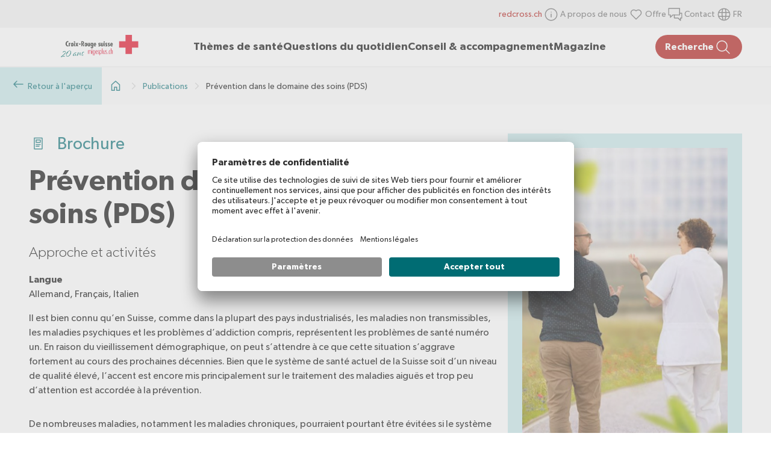

--- FILE ---
content_type: text/html;charset=utf-8
request_url: https://www.migesplus.ch/fr/publications/prevention-dans-le-domaine-des-soins-pds
body_size: 74779
content:
<!DOCTYPE html><html  lang="fr-CH" dir="ltr" data-capo=""><head><meta charset="utf-8">
<meta name="viewport" content="width=device-width, initial-scale=1">
<title>Prévention dans le domaine des soins (PDS)</title>
<script src="https://app.usercentrics.eu/browser-ui/latest/loader.js" async id="usercentrics-cmp" data-settings-id="3ScwFwomUL2caN"></script>
<script src="https://privacy-proxy.usercentrics.eu/latest/uc-block.bundle.js" type="application/javascript"></script>
<style>.ais-Breadcrumb-list,.ais-Carousel-list,.ais-CurrentRefinements-list,.ais-FrequentlyBoughtTogether-list,.ais-HierarchicalMenu-list,.ais-Hits-list,.ais-InfiniteHits-list,.ais-InfiniteResults-list,.ais-LookingSimilar-list,.ais-Menu-list,.ais-NumericMenu-list,.ais-Pagination-list,.ais-RatingMenu-list,.ais-RefinementList-list,.ais-RelatedProducts-list,.ais-Results-list,.ais-ToggleRefinement-list,.ais-TrendingItems-list{list-style:none;margin:0;padding:0}.ais-Carousel-navigation,.ais-ClearRefinements-button,.ais-CurrentRefinements-delete,.ais-CurrentRefinements-reset,.ais-GeoSearch-redo,.ais-GeoSearch-reset,.ais-HierarchicalMenu-showMore,.ais-InfiniteHits-loadMore,.ais-InfiniteHits-loadPrevious,.ais-InfiniteResults-loadMore,.ais-Menu-showMore,.ais-RangeInput-submit,.ais-RefinementList-showMore,.ais-SearchBox-reset,.ais-SearchBox-submit,.ais-VoiceSearch-button{background:none;border:0;color:inherit;cursor:pointer;font:inherit;line-height:normal;overflow:visible;padding:0;-webkit-user-select:none;-moz-user-select:none;user-select:none}.ais-Carousel-navigation::-moz-focus-inner,.ais-ClearRefinements-button::-moz-focus-inner,.ais-CurrentRefinements-delete::-moz-focus-inner,.ais-CurrentRefinements-reset::-moz-focus-inner,.ais-GeoSearch-redo::-moz-focus-inner,.ais-GeoSearch-reset::-moz-focus-inner,.ais-HierarchicalMenu-showMore::-moz-focus-inner,.ais-InfiniteHits-loadMore::-moz-focus-inner,.ais-InfiniteHits-loadPrevious::-moz-focus-inner,.ais-InfiniteResults-loadMore::-moz-focus-inner,.ais-Menu-showMore::-moz-focus-inner,.ais-RangeInput-submit::-moz-focus-inner,.ais-RefinementList-showMore::-moz-focus-inner,.ais-SearchBox-reset::-moz-focus-inner,.ais-SearchBox-submit::-moz-focus-inner,.ais-VoiceSearch-button::-moz-focus-inner{border:0;padding:0}.ais-Carousel-navigation[disabled],.ais-ClearRefinements-button[disabled],.ais-CurrentRefinements-delete[disabled],.ais-CurrentRefinements-reset[disabled],.ais-GeoSearch-redo[disabled],.ais-GeoSearch-reset[disabled],.ais-HierarchicalMenu-showMore[disabled],.ais-InfiniteHits-loadMore[disabled],.ais-InfiniteHits-loadPrevious[disabled],.ais-InfiniteResults-loadMore[disabled],.ais-Menu-showMore[disabled],.ais-RangeInput-submit[disabled],.ais-RefinementList-showMore[disabled],.ais-SearchBox-reset[disabled],.ais-SearchBox-submit[disabled],.ais-VoiceSearch-button[disabled]{cursor:default}.ais-HierarchicalMenu-showMore,.ais-InfiniteHits-loadMore,.ais-InfiniteHits-loadPrevious,.ais-Menu-showMore,.ais-RefinementList-showMore{overflow-anchor:none}.ais-Breadcrumb-item,.ais-Breadcrumb-list,.ais-Pagination-list,.ais-PoweredBy,.ais-RangeInput-form,.ais-RatingMenu-link{align-items:center;display:flex}.ais-GeoSearch,.ais-GeoSearch-map{height:100%}.ais-HierarchicalMenu-list .ais-HierarchicalMenu-list{margin-left:1em}.ais-PoweredBy-logo{display:block;height:1.2em;width:auto}.ais-PoweredBy-text{margin-right:.3rem}.ais-RatingMenu-starIcon{display:block;height:20px;width:20px}.ais-SearchBox-input::-ms-clear,.ais-SearchBox-input::-ms-reveal{display:none;height:0;width:0}.ais-SearchBox-input::-webkit-search-cancel-button,.ais-SearchBox-input::-webkit-search-decoration,.ais-SearchBox-input::-webkit-search-results-button,.ais-SearchBox-input::-webkit-search-results-decoration{display:none}.ais-RangeSlider .rheostat{margin-bottom:40px;margin-top:40px;overflow:visible}.ais-RangeSlider .rheostat-background{height:6px;top:0;width:100%}.ais-RangeSlider .rheostat-handle{margin-left:-12px;top:-7px}.ais-RangeSlider .rheostat-background{background-color:#fff;border:1px solid #aaa;position:relative}.ais-RangeSlider .rheostat-progress{background-color:#333;height:4px;position:absolute;top:1px}.rheostat-handle{background-color:#fff;border:1px solid #333;border-radius:50%;cursor:grab;height:20px;position:relative;width:20px;z-index:1}.rheostat-marker{background-color:#aaa;height:5px;margin-left:-1px;position:absolute;width:1px}.rheostat-marker--large{height:9px}.rheostat-value{padding-top:15px}.rheostat-tooltip,.rheostat-value{margin-left:50%;position:absolute;text-align:center;transform:translateX(-50%)}.rheostat-tooltip{top:-22px}.ais-Carousel{position:relative}.ais-Carousel-list{display:grid;grid-auto-columns:42%;grid-auto-flow:column;overflow-x:auto;scroll-behavior:smooth;scroll-snap-type:x proximity}@media (min-width:999px){.ais-Carousel-list{grid-auto-columns:20%}}.ais-Carousel-navigation{position:absolute;top:35%;z-index:1}.ais-Carousel-navigation--previous{left:0;transform:translateX(-25%)}.ais-Carousel-navigation--next{right:0;transform:translateX(25%)}.ais-Carousel-item{scroll-snap-align:start}[class^=ais-]{box-sizing:border-box;font-size:1rem}a[class^=ais-]{text-decoration:none}.ais-Breadcrumb,.ais-ClearRefinements,.ais-CurrentRefinements,.ais-FrequentlyBoughtTogether,.ais-GeoSearch,.ais-HierarchicalMenu,.ais-Hits,.ais-HitsPerPage,.ais-InfiniteHits,.ais-InfiniteResults,.ais-LookingSimilar,.ais-Menu,.ais-MenuSelect,.ais-NumericMenu,.ais-NumericSelector,.ais-Pagination,.ais-Panel,.ais-PoweredBy,.ais-RangeInput,.ais-RangeSlider,.ais-RatingMenu,.ais-RefinementList,.ais-RelatedProducts,.ais-RelevantSort,.ais-Results,.ais-ResultsPerPage,.ais-SearchBox,.ais-SortBy,.ais-Stats,.ais-ToggleRefinement,.ais-TrendingItems{color:#3a4570}.ais-Breadcrumb-item--selected,.ais-HierarchicalMenu-item--selected,.ais-Menu-item--selected{font-weight:700}.ais-Breadcrumb-separator{font-weight:400;margin:0 .3em}.ais-Breadcrumb-link,.ais-HierarchicalMenu-link,.ais-Menu-link,.ais-Pagination-link,.ais-RatingMenu-link{color:#0096db;transition:color .2s ease-out}.ais-Breadcrumb-link:focus,.ais-Breadcrumb-link:hover,.ais-HierarchicalMenu-link:focus,.ais-HierarchicalMenu-link:hover,.ais-Menu-link:focus,.ais-Menu-link:hover,.ais-Pagination-link:focus,.ais-Pagination-link:hover,.ais-RatingMenu-link:focus,.ais-RatingMenu-link:hover{color:#0073a8}.ais-Carousel-navigation,.ais-ClearRefinements-button,.ais-CurrentRefinements-reset,.ais-GeoSearch-redo,.ais-GeoSearch-reset,.ais-HierarchicalMenu-showMore,.ais-InfiniteHits-loadMore,.ais-InfiniteHits-loadPrevious,.ais-InfiniteResults-loadMore,.ais-Menu-showMore,.ais-RefinementList-showMore,.ais-RelevantSort-button{background-color:#0096db;border-radius:5px;color:#fff;font-size:.8rem;outline:none;padding:.3rem .5rem;transition:background-color .2s ease-out}.ais-Carousel-navigation:focus,.ais-Carousel-navigation:hover,.ais-ClearRefinements-button:focus,.ais-ClearRefinements-button:hover,.ais-CurrentRefinements-reset:focus,.ais-CurrentRefinements-reset:hover,.ais-GeoSearch-redo:focus,.ais-GeoSearch-redo:hover,.ais-GeoSearch-reset:focus,.ais-GeoSearch-reset:hover,.ais-HierarchicalMenu-showMore:focus,.ais-HierarchicalMenu-showMore:hover,.ais-InfiniteHits-loadMore:focus,.ais-InfiniteHits-loadMore:hover,.ais-InfiniteHits-loadPrevious:focus,.ais-InfiniteHits-loadPrevious:hover,.ais-InfiniteResults-loadMore:focus,.ais-InfiniteResults-loadMore:hover,.ais-Menu-showMore:focus,.ais-Menu-showMore:hover,.ais-RefinementList-showMore:focus,.ais-RefinementList-showMore:hover,.ais-RelevantSort-button:focus,.ais-RelevantSort-button:hover{background-color:#0073a8}.ais-ClearRefinements-button--disabled,.ais-GeoSearch-redo--disabled,.ais-GeoSearch-reset--disabled,.ais-HierarchicalMenu-showMore--disabled,.ais-InfiniteHits-loadMore--disabled,.ais-InfiniteResults-loadMore--disabled,.ais-Menu-showMore--disabled,.ais-RefinementList-showMore--disabled{cursor:not-allowed;opacity:.6}.ais-ClearRefinements-button--disabled:focus,.ais-ClearRefinements-button--disabled:hover,.ais-GeoSearch-redo--disabled:focus,.ais-GeoSearch-redo--disabled:hover,.ais-GeoSearch-reset--disabled:focus,.ais-GeoSearch-reset--disabled:hover,.ais-HierarchicalMenu-showMore--disabled:focus,.ais-HierarchicalMenu-showMore--disabled:hover,.ais-InfiniteHits-loadMore--disabled:focus,.ais-InfiniteHits-loadMore--disabled:hover,.ais-InfiniteResults-loadMore--disabled:focus,.ais-InfiniteResults-loadMore--disabled:hover,.ais-Menu-showMore--disabled:focus,.ais-Menu-showMore--disabled:hover,.ais-RefinementList-showMore--disabled:focus,.ais-RefinementList-showMore--disabled:hover{background-color:#0096db}.ais-InfiniteHits-loadPrevious--disabled{display:none}@media (hover:none) and (pointer:coarse){.ais-Carousel-navigation{display:none}}.ais-Carousel-navigation,.ais-Carousel-navigation[hidden]{opacity:0;visibility:hidden}.ais-Carousel:hover .ais-Carousel-navigation:not([hidden]){opacity:1;visibility:visible}.ais-Carousel-list{gap:.5rem;outline-color:#0096db;outline-offset:.5rem;padding-bottom:.5rem;scrollbar-color:#3a4570 #c4c8d8;scrollbar-width:thin}.ais-Carousel-list::-webkit-scrollbar{height:2px}.ais-Carousel-list::-webkit-scrollbar-track{background-color:#c4c8d8}.ais-Carousel-list::-webkit-scrollbar-thumb{background-color:#3a4570}.ais-CurrentRefinements{margin-top:-.3rem}.ais-CurrentRefinements,.ais-CurrentRefinements-list{display:flex;flex-wrap:wrap}.ais-CurrentRefinements-item{background-color:#495588;border-radius:5px;display:flex;margin-right:.3rem;margin-top:.3rem;padding:.3rem .5rem}.ais-CurrentRefinements-category{display:flex;margin-left:.3em}.ais-CurrentRefinements-delete{margin-left:.3rem}.ais-CurrentRefinements-categoryLabel,.ais-CurrentRefinements-delete,.ais-CurrentRefinements-label{color:#fff;font-size:.8rem;white-space:nowrap}.ais-CurrentRefinements-reset{margin-top:.3rem;white-space:nowrap}.ais-CurrentRefinements-reset+.ais-CurrentRefinements-list{margin-left:.3rem}.ais-GeoSearch{position:relative}.ais-GeoSearch-control{left:3.75rem;position:absolute;top:.8rem}.ais-GeoSearch-label{background-color:#fff;border-radius:5px;box-shadow:0 1px 1px rgba(0,0,0,.1);display:block;font-size:.8rem;outline:none;padding:.3rem .5rem;transition:background-color .2s ease-out}.ais-GeoSearch-input{margin:0 .25rem 0 0}.ais-GeoSearch-label,.ais-GeoSearch-redo,.ais-GeoSearch-reset{white-space:nowrap}.ais-GeoSearch-reset{bottom:1.25rem;left:50%;position:absolute;transform:translateX(-50%)}.ais-HierarchicalMenu-link,.ais-Menu-link{display:block;line-height:1.5}.ais-HierarchicalMenu-list,.ais-Menu-list,.ais-NumericMenu-list,.ais-RatingMenu-list,.ais-RefinementList-list{font-weight:400;line-height:1.5}.ais-HierarchicalMenu-link:after{background-image:url("data:image/svg+xml;charset=utf-8,%3Csvg xmlns='http://www.w3.org/2000/svg' viewBox='0 0 24 24'%3E%3Cpath fill='%233A4570' d='m7.3 24-2.8-2.8 9.3-9.2-9.3-9.2L7.3 0l12.2 12z'/%3E%3C/svg%3E");background-size:100% 100%;content:"";display:none;height:10px;margin-left:.3em;width:10px}.ais-HierarchicalMenu-item--parent>.ais-HierarchicalMenu-link:after{display:inline-block}.ais-HierarchicalMenu-item--selected>.ais-HierarchicalMenu-link:after{transform:rotate(90deg)}.ais-CurrentRefinements-count,.ais-RatingMenu-count{font-size:.8rem}.ais-CurrentRefinements-count:before,.ais-RatingMenu-count:before{content:"("}.ais-CurrentRefinements-count:after,.ais-RatingMenu-count:after{content:")"}.ais-HierarchicalMenu-count,.ais-Menu-count,.ais-RefinementList-count,.ais-ToggleRefinement-count{background-color:#dfe2ee;border-radius:8px;color:#3a4570;font-size:.8rem;padding:.1rem .4rem}.ais-HierarchicalMenu-showMore,.ais-Menu-showMore,.ais-RefinementList-showMore{margin-top:.5rem}.ais-Highlight-highlighted,.ais-Snippet-highlighted{background-color:#ffc168}.ais-ReverseHighlight-highlighted,.ais-ReverseSnippet-highlighted{background:none;font-style:normal;font-weight:700}.ais-FrequentlyBoughtTogether-list,.ais-Hits-list,.ais-InfiniteHits-list,.ais-InfiniteResults-list,.ais-LookingSimilar-list,.ais-RelatedProducts-list,.ais-Results-list,.ais-TrendingItems-list{display:flex;flex-wrap:wrap;margin-left:-1rem;margin-top:-1rem}.ais-Panel-body .ais-FrequentlyBoughtTogether-list,.ais-Panel-body .ais-Hits-list,.ais-Panel-body .ais-InfiniteHits-list,.ais-Panel-body .ais-InfiniteResults-list,.ais-Panel-body .ais-LookingSimilar-list,.ais-Panel-body .ais-RelatedProducts-list,.ais-Panel-body .ais-Results-list,.ais-Panel-body .ais-TrendingItems-list{margin:.5rem 0 0 -1rem}.ais-FrequentlyBoughtTogether-item,.ais-Hits-item,.ais-InfiniteHits-item,.ais-InfiniteResults-item,.ais-LookingSimilar-item,.ais-RelatedProducts-item,.ais-Results-item,.ais-TrendingItems-item{border:1px solid #c4c8d8;box-shadow:0 2px 5px 0 #e3e5ec;margin-left:1rem;margin-top:1rem;padding:1rem;width:calc(25% - 1rem)}.ais-Panel-body .ais-FrequentlyBoughtTogether-item,.ais-Panel-body .ais-Hits-item,.ais-Panel-body .ais-InfiniteHits-item,.ais-Panel-body .ais-InfiniteResults-item,.ais-Panel-body .ais-LookingSimilar-item,.ais-Panel-body .ais-RelatedProducts-item,.ais-Panel-body .ais-Results-item,.ais-Panel-body .ais-TrendingItems-item{margin:.5rem 0 .5rem 1rem}.ais-InfiniteHits-loadMore,.ais-InfiniteResults-loadMore{margin-top:1rem}.ais-InfiniteHits-loadPrevious{margin-bottom:1rem}.ais-Hits-banner,.ais-InfiniteHits-banner{display:flex;justify-content:center}.ais-Hits-banner-image .ais-InfiniteHits-banner-image{max-width:100%}.ais-HitsPerPage-select,.ais-MenuSelect-select,.ais-NumericSelector-select,.ais-ResultsPerPage-select,.ais-SortBy-select{-webkit-appearance:none;-moz-appearance:none;appearance:none;background-color:#fff;background-image:url("data:image/svg+xml;charset=utf-8,%3Csvg xmlns='http://www.w3.org/2000/svg' viewBox='0 0 24 24'%3E%3Cpath fill='%233A4570' d='m0 7.3 2.8-2.8 9.2 9.3 9.2-9.3L24 7.3 12 19.5z'/%3E%3C/svg%3E");background-position:92% 50%;background-repeat:no-repeat;background-size:10px 10px;border:1px solid #c4c8d8;border-radius:5px;max-width:100%;padding:.3rem 2rem .3rem .3rem}.ais-Panel--collapsible{position:relative}.ais-Panel--collapsible.ais-Panel--collapsed .ais-Panel-body,.ais-Panel--collapsible.ais-Panel--collapsed .ais-Panel-footer{display:none}.ais-Panel--collapsible .ais-Panel-collapseButton{background:none;border:none;padding:0;position:absolute;right:0;top:0}.ais-Panel-header{border-bottom:1px solid #c4c8d8;font-size:.8rem;font-weight:700;margin-bottom:.5rem;padding-bottom:.5rem;text-transform:uppercase}.ais-Panel-footer{font-size:.8rem;margin-top:.5rem}.ais-RangeInput-input{height:1.5rem;line-height:1.5rem;padding:0 .2rem;width:5rem}.ais-RangeInput-separator{margin:0 .3rem}.ais-RangeInput-submit{-webkit-appearance:none;-moz-appearance:none;appearance:none;background-color:#0096db;border:none;border-radius:5px;color:#fff;font-size:.8rem;height:1.5rem;line-height:1.5rem;margin-left:.3rem;outline:none;padding:0 .5rem;transition:.2s ease-out}.ais-RangeInput-submit:focus,.ais-RangeInput-submit:hover{background-color:#0073a8}.ais-RatingMenu-count{color:#3a4570}.ais-Pagination-list{justify-content:center}.ais-Pagination-item+.ais-Pagination-item{margin-left:.3rem}.ais-Pagination-link{border:1px solid #c4c8d8;border-radius:5px;display:block;padding:.3rem .6rem;transition:background-color .2s ease-out}.ais-Pagination-link:focus,.ais-Pagination-link:hover{background-color:#e3e5ec}.ais-Pagination-item--disabled .ais-Pagination-link{color:#a5abc4;cursor:not-allowed;opacity:.6}.ais-Pagination-item--disabled .ais-Pagination-link:focus,.ais-Pagination-item--disabled .ais-Pagination-link:hover{background-color:#fff;color:#a5abc4}.ais-Pagination-item--selected .ais-Pagination-link{background-color:#0096db;border-color:#0096db;color:#fff}.ais-Pagination-item--selected .ais-Pagination-link:focus,.ais-Pagination-item--selected .ais-Pagination-link:hover{color:#fff}.ais-PoweredBy-text,.ais-RelevantSort-text,.ais-Stats-text,.rheostat-tooltip,.rheostat-value{font-size:.8rem}.ais-RangeSlider .rheostat-progress{background-color:#495588}.ais-RangeSlider .rheostat-background{border-color:#878faf;box-sizing:border-box}.ais-RangeSlider .rheostat-handle{border-color:#878faf}.ais-RangeSlider .rheostat-marker{background-color:#878faf}.ais-Panel-body .ais-RangeSlider{margin:2rem 0}.ais-RangeSlider-handle{background:#fff;border:1px solid #46aeda;border-radius:50%;cursor:pointer;height:20px;position:relative;width:20px;z-index:1}.ais-RangeSlider-tooltip{background:#fff;font-size:.8em;position:absolute;top:-22px}.ais-RangeSlider-value{font-size:.8em;margin-left:-20px;padding-top:15px;position:absolute;text-align:center;width:40px}.ais-RangeSlider-marker{background:#ddd;height:5px;margin-left:-1px;position:absolute;width:1px}.ais-RatingMenu-item--disabled .ais-RatingMenu-count,.ais-RatingMenu-item--disabled .ais-RatingMenu-label{color:#c4c8d8}.ais-RatingMenu-item--selected{font-weight:700}.ais-RatingMenu-link{line-height:1.5}.ais-RatingMenu-link>*+*{margin-left:.3rem}.ais-RatingMenu-starIcon{position:relative;top:-1px;width:15px;fill:#ffc168}.ais-RatingMenu-item--disabled .ais-RatingMenu-starIcon{fill:#c4c8d8}.ais-HierarchicalMenu-searchBox>*,.ais-Menu-searchBox>*,.ais-RefinementList-searchBox>*{margin-bottom:.5rem}.ais-SearchBox-form{display:block;position:relative}.ais-SearchBox-input{-webkit-appearance:none;-moz-appearance:none;appearance:none;background-color:#fff;border:1px solid #c4c8d8;border-radius:5px;padding:.3rem 1.7rem;position:relative;width:100%}.ais-SearchBox-input::-webkit-input-placeholder{color:#a5aed1}.ais-SearchBox-input::-moz-placeholder{color:#a5aed1}.ais-SearchBox-input:-ms-input-placeholder{color:#a5aed1}.ais-SearchBox-input:-moz-placeholder{color:#a5aed1}.ais-SearchBox-loadingIndicator,.ais-SearchBox-reset,.ais-SearchBox-submit{-webkit-appearance:none;-moz-appearance:none;appearance:none;height:20px;position:absolute;right:.3rem;top:50%;transform:translateY(-50%);width:20px;z-index:1}.ais-SearchBox-submit{left:.3rem}.ais-SearchBox-reset{right:.3rem}.ais-SearchBox-loadingIcon,.ais-SearchBox-resetIcon,.ais-SearchBox-submitIcon{left:50%;position:absolute;top:50%;transform:translateX(-50%) translateY(-50%)}.ais-SearchBox-resetIcon path,.ais-SearchBox-submitIcon path{fill:#495588}.ais-SearchBox-submitIcon{height:14px;width:14px}.ais-SearchBox-resetIcon{height:12px;width:12px}.ais-SearchBox-loadingIcon{height:16px;width:16px}.ais-VoiceSearch-button{background-color:transparent;border:none;border-radius:50%;color:#3a4570;height:24px;padding:4px;width:24px}.ais-VoiceSearch-button svg{color:currentColor}.ais-VoiceSearch-button:hover{background-color:#a5aed1;color:#fff;cursor:pointer}.ais-VoiceSearch-button:disabled{color:#a5aed1}.ais-VoiceSearch-button:disabled:hover{background:inherit;color:#a5aed1;cursor:not-allowed}</style>
<style>.nuxt-icon svg{height:1em;margin-bottom:.125em;vertical-align:middle;width:1em}.nuxt-icon.nuxt-icon--fill,.nuxt-icon.nuxt-icon--fill *{fill:currentColor!important}.nuxt-icon.nuxt-icon--stroke,.nuxt-icon.nuxt-icon--stroke *{stroke:currentColor!important}</style>
<style>[data-v-b818b4c5]:root{--mp-layout-padding-x:1.5rem}@media (min-width:768px){[data-v-b818b4c5]:root{--mp-layout-padding-x:3rem}}@media (min-width:1440px){[data-v-b818b4c5]:root{--mp-layout-padding-x:5rem}}h1[data-v-b818b4c5],h2[data-v-b818b4c5],h3[data-v-b818b4c5],h4[data-v-b818b4c5],h5[data-v-b818b4c5],h6[data-v-b818b4c5]{letter-spacing:.01rem;text-wrap:balance}h1[data-v-b818b4c5]{line-height:120%}p[data-v-b818b4c5]{line-height:150%}.coronavirus-banner-migesplus[data-v-b818b4c5]{display:none}.srk-cookie-notice-v2[data-v-b818b4c5]{font-size:1rem;padding:15px!important;grid-gap:1em!important;background-color:#ffecad!important;color:#000!important;left:auto!important;right:calc(50% - 780px);width:520px!important}.srk-cookie-notice-v2 a[data-v-b818b4c5]{color:#000!important}.srk-cookie-notice-v2-text[data-v-b818b4c5]{padding:0 .5em 0 0!important}.srk-cookie-notice-v2-content[data-v-b818b4c5],.srk-cookie-notice-v2-toggle-container[data-v-b818b4c5]{padding:0!important}.srk-cookie-notice-v2 button[data-v-b818b4c5]{background-color:#ffecad!important;background-image:url(/_icons/cookie-close.png);background-position:100%;background-repeat:no-repeat;background-size:30px 30px;border:none!important;color:transparent!important}@media (min-width:768px){.srk-cookie-notice-v2[data-v-b818b4c5]{right:50px}}@media (max-width:1023px){.srk-cookie-notice-v2-content[data-v-b818b4c5]{font-size:14px!important}}@media (min-width:1560px){.srk-cookie-notice-v2[data-v-b818b4c5]{right:calc(50% - 780px)}}@media (max-width:767px){.srk-cookie-notice-v2[data-v-b818b4c5]{left:0;right:auto;width:100%!important}}.fade-enter-active[data-v-b818b4c5],.fade-leave-active[data-v-b818b4c5]{transition:opacity .5s ease}.fade-enter-from[data-v-b818b4c5],.fade-leave-to[data-v-b818b4c5]{opacity:0}.formkit-form[data-v-b818b4c5]{display:flex;flex-direction:column;gap:1rem}.formkit-help[data-v-b818b4c5]{color:#666;font-size:.875rem;margin-top:.5rem}.formkit-inner[data-v-b818b4c5],.formkit-wrapper[data-v-b818b4c5]{position:relative}.formkit-inner[data-v-b818b4c5]{align-items:center;background-color:transparent;border:2px solid #f2f2f2;border-radius:2px;color:#000;display:flex;font-size:1rem;width:100%}.formkit-inner input[data-v-b818b4c5]{height:100%;padding:1.25rem;width:100%}.formkit-inner[data-v-b818b4c5]:focus-within{border:2px solid #006c73}.formkit-inner:focus-within .formkit-label[data-v-b818b4c5]{color:#006c73}.formkit-messages[data-v-b818b4c5]{color:#ae0f0a;font-size:1.25rem;list-style:none;margin-top:1rem}.formkit-input[type=email][data-v-b818b4c5],.formkit-input[type=text][data-v-b818b4c5]{-webkit-appearance:none;-moz-appearance:none;appearance:none;background-color:transparent;border:none;flex-grow:2;font-family:inherit;font-size:inherit;outline:none}.formkit-inner textarea[data-v-b818b4c5]{min-height:10rem;outline:none;padding:1.25rem;width:100%}.formkit-input[type=submit][data-v-b818b4c5]{background:#006c73;border-radius:50px;color:#fff;display:flex;font-size:1.25rem;gap:.5rem;padding:1rem 1.5rem;transition:background .2s ease}.formkit-input[type=submit] span[data-v-b818b4c5]{height:30px;width:30px}.formkit-input[type=submit][data-v-b818b4c5]:hover{background:#ae0f0a}.formkit-input[type=submit][data-v-b818b4c5]:disabled{background:#d2d2d2}.formkit-search-filter[data-v-b818b4c5]{width:100%}[data-type=select] select[data-v-b818b4c5]{-webkit-appearance:none;-moz-appearance:none;appearance:none;background:transparent;cursor:pointer!important;outline:none;padding:.75rem 2.5rem .75rem 1rem}[data-type=select] .formkit-wrapper[data-v-b818b4c5]{cursor:pointer}[data-type=select] .formkit-select-icon[data-v-b818b4c5]{align-items:center;cursor:pointer;display:flex;pointer-events:none;position:absolute;right:.75rem}[data-type=select] .formkit-inner[data-v-b818b4c5]{border:1px solid #006c73;border-radius:.5rem;cursor:pointer!important}display [data-type=select] .formkit-inner[data-v-b818b4c5]:hover{background-color:#c5e7e8;transition:background .3s ease}[data-type=select] .formkit-inner[data-v-b818b4c5]:focus{outline:none}[data-type=checkbox] .formkit-inner[data-v-b818b4c5]{border:none;display:initial;margin-left:-13px;padding:0;width:auto}[data-type=checkbox] .formkit-label[data-v-b818b4c5]{cursor:pointer;font-size:1rem}[data-type=checkbox] .formkit-label--count[data-v-b818b4c5]{display:flex;flex:1;justify-content:space-between;margin-bottom:.5rem}[data-type=checkbox] .formkit-label--count-label[data-v-b818b4c5]{color:#000}[data-type=checkbox] .formkit-label--count-actions[data-v-b818b4c5]{align-items:center;display:flex;gap:8px;height:30px}[data-type=checkbox] .formkit-label--count-count[data-v-b818b4c5]{color:#666;display:block}[data-type=checkbox] .formkit-label--count-expand[data-v-b818b4c5]{background:#fff;border-radius:50px;height:30px;width:30px}[data-type=checkbox] .formkit-label--count-expand[data-v-b818b4c5]:hover{background:#c5e7e8}[data-type=checkbox] .formkit-wrapper[data-v-b818b4c5]{display:flex;gap:1rem}[data-type=checkbox] .formkit-decorator[data-v-b818b4c5]{background-color:transparent;border:1px solid #666;border-radius:2px;display:inline-block;height:1.5rem;width:1.5rem}[data-type=checkbox] [data-checked=true] .formkit-decorator[data-v-b818b4c5]{background-color:#006c73;background-image:url(/icons/check-white.svg);background-position:50%;background-repeat:no-repeat;border-color:#006c73}[data-type=checkbox] input[data-v-b818b4c5]{height:auto;padding:0;visibility:hidden;width:auto}.formkit-submit-button[data-v-b818b4c5]{display:flex;justify-content:flex-end}.formkit-label a[data-v-b818b4c5]{color:#006c73;text-decoration:none}.formkit-label a[data-v-b818b4c5]:hover{text-decoration:underline}input[data-v-b818b4c5]:focus::-moz-placeholder{color:transparent}input[data-v-b818b4c5]:focus::placeholder{color:transparent}.nuxt-icon[data-v-b818b4c5],.nuxt-icon svg[data-v-b818b4c5]{height:30px;width:30px}@font-face{font-family:Gibson;font-style:normal;font-weight:400;src:url(/fonts/Gibson-Regular.eot);src:url(/fonts/Gibson-Regular.eot?#iefix) format("embedded-opentype"),url(/fonts/Gibson-Regular.woff2) format("woff2"),url(/fonts/Gibson-Regular.woff) format("woff")}@font-face{font-family:Gibson;font-style:normal;font-weight:500;src:url(/fonts/Gibson-SemiBold.eot);src:url(/fonts/Gibson-SemiBold.eot?#iefix) format("embedded-opentype"),url(/fonts/Gibson-SemiBold.woff2) format("woff2"),url(/fonts/Gibson-SemiBold.woff) format("woff")}@font-face{font-family:Gibson;font-style:normal;font-weight:600;src:url(/fonts/Gibson-SemiBold.eot);src:url(/fonts/Gibson-SemiBold.eot?#iefix) format("embedded-opentype"),url(/fonts/Gibson-SemiBold.woff2) format("woff2"),url(/fonts/Gibson-SemiBold.woff) format("woff")}@font-face{font-family:Gibson;font-style:normal;font-weight:300;src:url(/fonts/Gibson-Light.eot);src:url(/fonts/Gibson-Light.eot?#iefix) format("embedded-opentype"),url(/fonts/Gibson-Light.woff2) format("woff2"),url(/fonts/Gibson-Light.woff) format("woff")}html[data-v-b818b4c5]{box-sizing:border-box;overflow-x:hidden;-webkit-text-size-adjust:100%;-moz-text-size-adjust:100%;text-size-adjust:100%}[data-v-b818b4c5],[data-v-b818b4c5]:after,[data-v-b818b4c5]:before{border:0;box-sizing:inherit;margin:0;padding:0}article[data-v-b818b4c5],aside[data-v-b818b4c5],details[data-v-b818b4c5],figcaption[data-v-b818b4c5],figure[data-v-b818b4c5],footer[data-v-b818b4c5],header[data-v-b818b4c5],hgroup[data-v-b818b4c5],main[data-v-b818b4c5],menu[data-v-b818b4c5],nav[data-v-b818b4c5],section[data-v-b818b4c5],summary[data-v-b818b4c5]{display:block}[hidden][data-v-b818b4c5],template[data-v-b818b4c5]{display:none}a[data-v-b818b4c5]{background-color:transparent}sub[data-v-b818b4c5],sup[data-v-b818b4c5]{font-size:75%;line-height:0;position:relative;vertical-align:baseline}sup[data-v-b818b4c5]{top:-.5em}sub[data-v-b818b4c5]{bottom:-.25em}svg[data-v-b818b4c5]:not(:root){overflow:hidden}button[data-v-b818b4c5],input[data-v-b818b4c5],optgroup[data-v-b818b4c5],select[data-v-b818b4c5],textarea[data-v-b818b4c5]{color:inherit;font:inherit;letter-spacing:inherit}button[data-v-b818b4c5]{-webkit-appearance:button;cursor:pointer}button[disabled][data-v-b818b4c5],html input[disabled][data-v-b818b4c5]{cursor:default}button[data-v-b818b4c5]::-moz-focus-inner,input[data-v-b818b4c5]::-moz-focus-inner,select[data-v-b818b4c5]::-moz-focus-inner{border:0;padding:0}input[data-v-b818b4c5]{line-height:normal}input[type=search][data-v-b818b4c5]{-webkit-appearance:none}input[type=search][data-v-b818b4c5]::-webkit-search-cancel-button,input[type=search][data-v-b818b4c5]::-webkit-search-decoration{-webkit-appearance:none}input[data-v-b818b4c5]:-webkit-autofill{-webkit-box-shadow:inset 0 0 0 1000px #fff}textarea[data-v-b818b4c5]{overflow:auto}table[data-v-b818b4c5]{border-collapse:collapse;border-spacing:0}body[data-v-b818b4c5]{font-family:Gibson,Helvetica,Arial,sans-serif;font-size:24px;font-weight:400;line-height:1.5}@media (min-width:768px){body[data-v-b818b4c5]{font-size:24px}}a[data-v-b818b4c5]{color:#000}img[data-v-b818b4c5]{height:auto;max-width:100%}input[data-v-b818b4c5]{border-radius:0}.mp-language-switch[data-v-b818b4c5]{list-style:none}.mp-language-switch__wrapper[data-v-b818b4c5]{display:flex}.mp-language-switch__list[data-v-b818b4c5]{align-items:center;display:flex;height:100%;list-style:none;margin:0;padding:0}.mp-language-switch__list li[data-v-b818b4c5]{align-items:center;display:flex;justify-content:center;line-height:30px}.mp-language-switch__list li:first-of-type .mp-language-switch__link[data-v-b818b4c5]{margin-left:0}.mp-language-switch__list button[data-v-b818b4c5]{-webkit-appearance:none;-moz-appearance:none;appearance:none;background:transparent;height:30px;margin-left:.5rem;width:30px}.mp-language-switch__link[data-v-b818b4c5]{font-size:.875rem;margin-left:1rem;text-decoration:none}.mp-language-switch__link[data-v-b818b4c5]:active,.mp-language-switch__link[data-v-b818b4c5]:focus,.mp-language-switch__link[data-v-b818b4c5]:hover{color:#ae0f0a}.mp-language-switch__link.active[data-v-b818b4c5]{color:#ae0f0a;font-weight:700;transform:translateY(1px)}.mp-language-switch__link--disabled[data-v-b818b4c5]{color:#666;margin-left:1rem;opacity:.5}.mp-language-switch__link--disabled[data-v-b818b4c5]:hover{color:#666}.mp-language-switch__button[data-v-b818b4c5]{align-items:center;-webkit-appearance:none;-moz-appearance:none;appearance:none;background:transparent;color:#666;display:flex;gap:.25rem;line-height:30px}.mp-language-switch__button span[data-v-b818b4c5]{font-size:.875rem;text-transform:uppercase}.mp-language-switch__button[data-v-b818b4c5]:hover{color:#ae0f0a}</style>
<style>[data-v-2b094fd3]:root{--mp-layout-padding-x:1.5rem}@media (min-width:768px){[data-v-2b094fd3]:root{--mp-layout-padding-x:3rem}}@media (min-width:1440px){[data-v-2b094fd3]:root{--mp-layout-padding-x:5rem}}h1[data-v-2b094fd3],h2[data-v-2b094fd3],h3[data-v-2b094fd3],h4[data-v-2b094fd3],h5[data-v-2b094fd3],h6[data-v-2b094fd3]{letter-spacing:.01rem;text-wrap:balance}h1[data-v-2b094fd3]{line-height:120%}p[data-v-2b094fd3]{line-height:150%}.coronavirus-banner-migesplus[data-v-2b094fd3]{display:none}.srk-cookie-notice-v2[data-v-2b094fd3]{font-size:1rem;padding:15px!important;grid-gap:1em!important;background-color:#ffecad!important;color:#000!important;left:auto!important;right:calc(50% - 780px);width:520px!important}.srk-cookie-notice-v2 a[data-v-2b094fd3]{color:#000!important}.srk-cookie-notice-v2-text[data-v-2b094fd3]{padding:0 .5em 0 0!important}.srk-cookie-notice-v2-content[data-v-2b094fd3],.srk-cookie-notice-v2-toggle-container[data-v-2b094fd3]{padding:0!important}.srk-cookie-notice-v2 button[data-v-2b094fd3]{background-color:#ffecad!important;background-image:url(/_icons/cookie-close.png);background-position:100%;background-repeat:no-repeat;background-size:30px 30px;border:none!important;color:transparent!important}@media (min-width:768px){.srk-cookie-notice-v2[data-v-2b094fd3]{right:50px}}@media (max-width:1023px){.srk-cookie-notice-v2-content[data-v-2b094fd3]{font-size:14px!important}}@media (min-width:1560px){.srk-cookie-notice-v2[data-v-2b094fd3]{right:calc(50% - 780px)}}@media (max-width:767px){.srk-cookie-notice-v2[data-v-2b094fd3]{left:0;right:auto;width:100%!important}}.fade-enter-active[data-v-2b094fd3],.fade-leave-active[data-v-2b094fd3]{transition:opacity .5s ease}.fade-enter-from[data-v-2b094fd3],.fade-leave-to[data-v-2b094fd3]{opacity:0}.formkit-form[data-v-2b094fd3]{display:flex;flex-direction:column;gap:1rem}.formkit-help[data-v-2b094fd3]{color:#666;font-size:.875rem;margin-top:.5rem}.formkit-inner[data-v-2b094fd3],.formkit-wrapper[data-v-2b094fd3]{position:relative}.formkit-inner[data-v-2b094fd3]{align-items:center;background-color:transparent;border:2px solid #f2f2f2;border-radius:2px;color:#000;display:flex;font-size:1rem;width:100%}.formkit-inner input[data-v-2b094fd3]{height:100%;padding:1.25rem;width:100%}.formkit-inner[data-v-2b094fd3]:focus-within{border:2px solid #006c73}.formkit-inner:focus-within .formkit-label[data-v-2b094fd3]{color:#006c73}.formkit-messages[data-v-2b094fd3]{color:#ae0f0a;font-size:1.25rem;list-style:none;margin-top:1rem}.formkit-input[type=email][data-v-2b094fd3],.formkit-input[type=text][data-v-2b094fd3]{-webkit-appearance:none;-moz-appearance:none;appearance:none;background-color:transparent;border:none;flex-grow:2;font-family:inherit;font-size:inherit;outline:none}.formkit-inner textarea[data-v-2b094fd3]{min-height:10rem;outline:none;padding:1.25rem;width:100%}.formkit-input[type=submit][data-v-2b094fd3]{background:#006c73;border-radius:50px;color:#fff;display:flex;font-size:1.25rem;gap:.5rem;padding:1rem 1.5rem;transition:background .2s ease}.formkit-input[type=submit] span[data-v-2b094fd3]{height:30px;width:30px}.formkit-input[type=submit][data-v-2b094fd3]:hover{background:#ae0f0a}.formkit-input[type=submit][data-v-2b094fd3]:disabled{background:#d2d2d2}.formkit-search-filter[data-v-2b094fd3]{width:100%}[data-type=select] select[data-v-2b094fd3]{-webkit-appearance:none;-moz-appearance:none;appearance:none;background:transparent;cursor:pointer!important;outline:none;padding:.75rem 2.5rem .75rem 1rem}[data-type=select] .formkit-wrapper[data-v-2b094fd3]{cursor:pointer}[data-type=select] .formkit-select-icon[data-v-2b094fd3]{align-items:center;cursor:pointer;display:flex;pointer-events:none;position:absolute;right:.75rem}[data-type=select] .formkit-inner[data-v-2b094fd3]{border:1px solid #006c73;border-radius:.5rem;cursor:pointer!important}display [data-type=select] .formkit-inner[data-v-2b094fd3]:hover{background-color:#c5e7e8;transition:background .3s ease}[data-type=select] .formkit-inner[data-v-2b094fd3]:focus{outline:none}[data-type=checkbox] .formkit-inner[data-v-2b094fd3]{border:none;display:initial;margin-left:-13px;padding:0;width:auto}[data-type=checkbox] .formkit-label[data-v-2b094fd3]{cursor:pointer;font-size:1rem}[data-type=checkbox] .formkit-label--count[data-v-2b094fd3]{display:flex;flex:1;justify-content:space-between;margin-bottom:.5rem}[data-type=checkbox] .formkit-label--count-label[data-v-2b094fd3]{color:#000}[data-type=checkbox] .formkit-label--count-actions[data-v-2b094fd3]{align-items:center;display:flex;gap:8px;height:30px}[data-type=checkbox] .formkit-label--count-count[data-v-2b094fd3]{color:#666;display:block}[data-type=checkbox] .formkit-label--count-expand[data-v-2b094fd3]{background:#fff;border-radius:50px;height:30px;width:30px}[data-type=checkbox] .formkit-label--count-expand[data-v-2b094fd3]:hover{background:#c5e7e8}[data-type=checkbox] .formkit-wrapper[data-v-2b094fd3]{display:flex;gap:1rem}[data-type=checkbox] .formkit-decorator[data-v-2b094fd3]{background-color:transparent;border:1px solid #666;border-radius:2px;display:inline-block;height:1.5rem;width:1.5rem}[data-type=checkbox] [data-checked=true] .formkit-decorator[data-v-2b094fd3]{background-color:#006c73;background-image:url(/icons/check-white.svg);background-position:50%;background-repeat:no-repeat;border-color:#006c73}[data-type=checkbox] input[data-v-2b094fd3]{height:auto;padding:0;visibility:hidden;width:auto}.formkit-submit-button[data-v-2b094fd3]{display:flex;justify-content:flex-end}.formkit-label a[data-v-2b094fd3]{color:#006c73;text-decoration:none}.formkit-label a[data-v-2b094fd3]:hover{text-decoration:underline}input[data-v-2b094fd3]:focus::-moz-placeholder{color:transparent}input[data-v-2b094fd3]:focus::placeholder{color:transparent}.nuxt-icon[data-v-2b094fd3],.nuxt-icon svg[data-v-2b094fd3]{height:30px;width:30px}@font-face{font-family:Gibson;font-style:normal;font-weight:400;src:url(/fonts/Gibson-Regular.eot);src:url(/fonts/Gibson-Regular.eot?#iefix) format("embedded-opentype"),url(/fonts/Gibson-Regular.woff2) format("woff2"),url(/fonts/Gibson-Regular.woff) format("woff")}@font-face{font-family:Gibson;font-style:normal;font-weight:500;src:url(/fonts/Gibson-SemiBold.eot);src:url(/fonts/Gibson-SemiBold.eot?#iefix) format("embedded-opentype"),url(/fonts/Gibson-SemiBold.woff2) format("woff2"),url(/fonts/Gibson-SemiBold.woff) format("woff")}@font-face{font-family:Gibson;font-style:normal;font-weight:600;src:url(/fonts/Gibson-SemiBold.eot);src:url(/fonts/Gibson-SemiBold.eot?#iefix) format("embedded-opentype"),url(/fonts/Gibson-SemiBold.woff2) format("woff2"),url(/fonts/Gibson-SemiBold.woff) format("woff")}@font-face{font-family:Gibson;font-style:normal;font-weight:300;src:url(/fonts/Gibson-Light.eot);src:url(/fonts/Gibson-Light.eot?#iefix) format("embedded-opentype"),url(/fonts/Gibson-Light.woff2) format("woff2"),url(/fonts/Gibson-Light.woff) format("woff")}html[data-v-2b094fd3]{box-sizing:border-box;overflow-x:hidden;-webkit-text-size-adjust:100%;-moz-text-size-adjust:100%;text-size-adjust:100%}[data-v-2b094fd3],[data-v-2b094fd3]:after,[data-v-2b094fd3]:before{border:0;box-sizing:inherit;margin:0;padding:0}article[data-v-2b094fd3],aside[data-v-2b094fd3],details[data-v-2b094fd3],figcaption[data-v-2b094fd3],figure[data-v-2b094fd3],footer[data-v-2b094fd3],header[data-v-2b094fd3],hgroup[data-v-2b094fd3],main[data-v-2b094fd3],menu[data-v-2b094fd3],nav[data-v-2b094fd3],section[data-v-2b094fd3],summary[data-v-2b094fd3]{display:block}[hidden][data-v-2b094fd3],template[data-v-2b094fd3]{display:none}a[data-v-2b094fd3]{background-color:transparent}sub[data-v-2b094fd3],sup[data-v-2b094fd3]{font-size:75%;line-height:0;position:relative;vertical-align:baseline}sup[data-v-2b094fd3]{top:-.5em}sub[data-v-2b094fd3]{bottom:-.25em}svg[data-v-2b094fd3]:not(:root){overflow:hidden}button[data-v-2b094fd3],input[data-v-2b094fd3],optgroup[data-v-2b094fd3],select[data-v-2b094fd3],textarea[data-v-2b094fd3]{color:inherit;font:inherit;letter-spacing:inherit}button[data-v-2b094fd3]{-webkit-appearance:button;cursor:pointer}button[disabled][data-v-2b094fd3],html input[disabled][data-v-2b094fd3]{cursor:default}button[data-v-2b094fd3]::-moz-focus-inner,input[data-v-2b094fd3]::-moz-focus-inner,select[data-v-2b094fd3]::-moz-focus-inner{border:0;padding:0}input[data-v-2b094fd3]{line-height:normal}input[type=search][data-v-2b094fd3]{-webkit-appearance:none}input[type=search][data-v-2b094fd3]::-webkit-search-cancel-button,input[type=search][data-v-2b094fd3]::-webkit-search-decoration{-webkit-appearance:none}input[data-v-2b094fd3]:-webkit-autofill{-webkit-box-shadow:inset 0 0 0 1000px #fff}textarea[data-v-2b094fd3]{overflow:auto}table[data-v-2b094fd3]{border-collapse:collapse;border-spacing:0}body[data-v-2b094fd3]{font-family:Gibson,Helvetica,Arial,sans-serif;font-size:24px;font-weight:400;line-height:1.5}@media (min-width:768px){body[data-v-2b094fd3]{font-size:24px}}a[data-v-2b094fd3]{color:#000}img[data-v-2b094fd3]{height:auto;max-width:100%}input[data-v-2b094fd3]{border-radius:0}.mp-wrapper[data-v-2b094fd3]{margin:auto;max-width:1560px;padding:0 var(--mp-layout-padding-x);width:100%}@media screen and (min-width:1560px){.mp-wrapper[data-v-2b094fd3]{padding:0}}.mp-wrapper--narrow[data-v-2b094fd3]{text-align:left}.mp-wrapper--narrow[data-v-2b094fd3]>*{width:100%}@media (min-width:768px){.mp-wrapper--narrow[data-v-2b094fd3]>*{max-width:845px}}.mp-wrapper--narrow.mp-wrapper--centered[data-v-2b094fd3]{align-items:center;display:flex;flex-direction:column}.mp-wrapper--narrow.mp-wrapper--centered[data-v-2b094fd3]>*{max-width:438px}@media (min-width:1024px){.mp-wrapper--narrow.mp-wrapper--centered[data-v-2b094fd3]>*{max-width:628px}}</style>
<style>[data-v-27f91c4e]:root{--mp-layout-padding-x:1.5rem}@media (min-width:768px){[data-v-27f91c4e]:root{--mp-layout-padding-x:3rem}}@media (min-width:1440px){[data-v-27f91c4e]:root{--mp-layout-padding-x:5rem}}h1[data-v-27f91c4e],h2[data-v-27f91c4e],h3[data-v-27f91c4e],h4[data-v-27f91c4e],h5[data-v-27f91c4e],h6[data-v-27f91c4e]{letter-spacing:.01rem;text-wrap:balance}h1[data-v-27f91c4e]{line-height:120%}p[data-v-27f91c4e]{line-height:150%}.coronavirus-banner-migesplus[data-v-27f91c4e]{display:none}.srk-cookie-notice-v2[data-v-27f91c4e]{font-size:1rem;padding:15px!important;grid-gap:1em!important;background-color:#ffecad!important;color:#000!important;left:auto!important;right:calc(50% - 780px);width:520px!important}.srk-cookie-notice-v2 a[data-v-27f91c4e]{color:#000!important}.srk-cookie-notice-v2-text[data-v-27f91c4e]{padding:0 .5em 0 0!important}.srk-cookie-notice-v2-content[data-v-27f91c4e],.srk-cookie-notice-v2-toggle-container[data-v-27f91c4e]{padding:0!important}.srk-cookie-notice-v2 button[data-v-27f91c4e]{background-color:#ffecad!important;background-image:url(/_icons/cookie-close.png);background-position:100%;background-repeat:no-repeat;background-size:30px 30px;border:none!important;color:transparent!important}@media (min-width:768px){.srk-cookie-notice-v2[data-v-27f91c4e]{right:50px}}@media (max-width:1023px){.srk-cookie-notice-v2-content[data-v-27f91c4e]{font-size:14px!important}}@media (min-width:1560px){.srk-cookie-notice-v2[data-v-27f91c4e]{right:calc(50% - 780px)}}@media (max-width:767px){.srk-cookie-notice-v2[data-v-27f91c4e]{left:0;right:auto;width:100%!important}}.fade-enter-active[data-v-27f91c4e],.fade-leave-active[data-v-27f91c4e]{transition:opacity .5s ease}.fade-enter-from[data-v-27f91c4e],.fade-leave-to[data-v-27f91c4e]{opacity:0}.formkit-form[data-v-27f91c4e]{display:flex;flex-direction:column;gap:1rem}.formkit-help[data-v-27f91c4e]{color:#666;font-size:.875rem;margin-top:.5rem}.formkit-inner[data-v-27f91c4e],.formkit-wrapper[data-v-27f91c4e]{position:relative}.formkit-inner[data-v-27f91c4e]{align-items:center;background-color:transparent;border:2px solid #f2f2f2;border-radius:2px;color:#000;display:flex;font-size:1rem;width:100%}.formkit-inner input[data-v-27f91c4e]{height:100%;padding:1.25rem;width:100%}.formkit-inner[data-v-27f91c4e]:focus-within{border:2px solid #006c73}.formkit-inner:focus-within .formkit-label[data-v-27f91c4e]{color:#006c73}.formkit-messages[data-v-27f91c4e]{color:#ae0f0a;font-size:1.25rem;list-style:none;margin-top:1rem}.formkit-input[type=email][data-v-27f91c4e],.formkit-input[type=text][data-v-27f91c4e]{-webkit-appearance:none;-moz-appearance:none;appearance:none;background-color:transparent;border:none;flex-grow:2;font-family:inherit;font-size:inherit;outline:none}.formkit-inner textarea[data-v-27f91c4e]{min-height:10rem;outline:none;padding:1.25rem;width:100%}.formkit-input[type=submit][data-v-27f91c4e]{background:#006c73;border-radius:50px;color:#fff;display:flex;font-size:1.25rem;gap:.5rem;padding:1rem 1.5rem;transition:background .2s ease}.formkit-input[type=submit] span[data-v-27f91c4e]{height:30px;width:30px}.formkit-input[type=submit][data-v-27f91c4e]:hover{background:#ae0f0a}.formkit-input[type=submit][data-v-27f91c4e]:disabled{background:#d2d2d2}.formkit-search-filter[data-v-27f91c4e]{width:100%}[data-type=select] select[data-v-27f91c4e]{-webkit-appearance:none;-moz-appearance:none;appearance:none;background:transparent;cursor:pointer!important;outline:none;padding:.75rem 2.5rem .75rem 1rem}[data-type=select] .formkit-wrapper[data-v-27f91c4e]{cursor:pointer}[data-type=select] .formkit-select-icon[data-v-27f91c4e]{align-items:center;cursor:pointer;display:flex;pointer-events:none;position:absolute;right:.75rem}[data-type=select] .formkit-inner[data-v-27f91c4e]{border:1px solid #006c73;border-radius:.5rem;cursor:pointer!important}display [data-type=select] .formkit-inner[data-v-27f91c4e]:hover{background-color:#c5e7e8;transition:background .3s ease}[data-type=select] .formkit-inner[data-v-27f91c4e]:focus{outline:none}[data-type=checkbox] .formkit-inner[data-v-27f91c4e]{border:none;display:initial;margin-left:-13px;padding:0;width:auto}[data-type=checkbox] .formkit-label[data-v-27f91c4e]{cursor:pointer;font-size:1rem}[data-type=checkbox] .formkit-label--count[data-v-27f91c4e]{display:flex;flex:1;justify-content:space-between;margin-bottom:.5rem}[data-type=checkbox] .formkit-label--count-label[data-v-27f91c4e]{color:#000}[data-type=checkbox] .formkit-label--count-actions[data-v-27f91c4e]{align-items:center;display:flex;gap:8px;height:30px}[data-type=checkbox] .formkit-label--count-count[data-v-27f91c4e]{color:#666;display:block}[data-type=checkbox] .formkit-label--count-expand[data-v-27f91c4e]{background:#fff;border-radius:50px;height:30px;width:30px}[data-type=checkbox] .formkit-label--count-expand[data-v-27f91c4e]:hover{background:#c5e7e8}[data-type=checkbox] .formkit-wrapper[data-v-27f91c4e]{display:flex;gap:1rem}[data-type=checkbox] .formkit-decorator[data-v-27f91c4e]{background-color:transparent;border:1px solid #666;border-radius:2px;display:inline-block;height:1.5rem;width:1.5rem}[data-type=checkbox] [data-checked=true] .formkit-decorator[data-v-27f91c4e]{background-color:#006c73;background-image:url(/icons/check-white.svg);background-position:50%;background-repeat:no-repeat;border-color:#006c73}[data-type=checkbox] input[data-v-27f91c4e]{height:auto;padding:0;visibility:hidden;width:auto}.formkit-submit-button[data-v-27f91c4e]{display:flex;justify-content:flex-end}.formkit-label a[data-v-27f91c4e]{color:#006c73;text-decoration:none}.formkit-label a[data-v-27f91c4e]:hover{text-decoration:underline}input[data-v-27f91c4e]:focus::-moz-placeholder{color:transparent}input[data-v-27f91c4e]:focus::placeholder{color:transparent}.nuxt-icon[data-v-27f91c4e],.nuxt-icon svg[data-v-27f91c4e]{height:30px;width:30px}@font-face{font-family:Gibson;font-style:normal;font-weight:400;src:url(/fonts/Gibson-Regular.eot);src:url(/fonts/Gibson-Regular.eot?#iefix) format("embedded-opentype"),url(/fonts/Gibson-Regular.woff2) format("woff2"),url(/fonts/Gibson-Regular.woff) format("woff")}@font-face{font-family:Gibson;font-style:normal;font-weight:500;src:url(/fonts/Gibson-SemiBold.eot);src:url(/fonts/Gibson-SemiBold.eot?#iefix) format("embedded-opentype"),url(/fonts/Gibson-SemiBold.woff2) format("woff2"),url(/fonts/Gibson-SemiBold.woff) format("woff")}@font-face{font-family:Gibson;font-style:normal;font-weight:600;src:url(/fonts/Gibson-SemiBold.eot);src:url(/fonts/Gibson-SemiBold.eot?#iefix) format("embedded-opentype"),url(/fonts/Gibson-SemiBold.woff2) format("woff2"),url(/fonts/Gibson-SemiBold.woff) format("woff")}@font-face{font-family:Gibson;font-style:normal;font-weight:300;src:url(/fonts/Gibson-Light.eot);src:url(/fonts/Gibson-Light.eot?#iefix) format("embedded-opentype"),url(/fonts/Gibson-Light.woff2) format("woff2"),url(/fonts/Gibson-Light.woff) format("woff")}html[data-v-27f91c4e]{box-sizing:border-box;overflow-x:hidden;-webkit-text-size-adjust:100%;-moz-text-size-adjust:100%;text-size-adjust:100%}[data-v-27f91c4e],[data-v-27f91c4e]:after,[data-v-27f91c4e]:before{border:0;box-sizing:inherit;margin:0;padding:0}article[data-v-27f91c4e],aside[data-v-27f91c4e],details[data-v-27f91c4e],figcaption[data-v-27f91c4e],figure[data-v-27f91c4e],footer[data-v-27f91c4e],header[data-v-27f91c4e],hgroup[data-v-27f91c4e],main[data-v-27f91c4e],menu[data-v-27f91c4e],nav[data-v-27f91c4e],section[data-v-27f91c4e],summary[data-v-27f91c4e]{display:block}[hidden][data-v-27f91c4e],template[data-v-27f91c4e]{display:none}a[data-v-27f91c4e]{background-color:transparent}sub[data-v-27f91c4e],sup[data-v-27f91c4e]{font-size:75%;line-height:0;position:relative;vertical-align:baseline}sup[data-v-27f91c4e]{top:-.5em}sub[data-v-27f91c4e]{bottom:-.25em}svg[data-v-27f91c4e]:not(:root){overflow:hidden}button[data-v-27f91c4e],input[data-v-27f91c4e],optgroup[data-v-27f91c4e],select[data-v-27f91c4e],textarea[data-v-27f91c4e]{color:inherit;font:inherit;letter-spacing:inherit}button[data-v-27f91c4e]{-webkit-appearance:button;cursor:pointer}button[disabled][data-v-27f91c4e],html input[disabled][data-v-27f91c4e]{cursor:default}button[data-v-27f91c4e]::-moz-focus-inner,input[data-v-27f91c4e]::-moz-focus-inner,select[data-v-27f91c4e]::-moz-focus-inner{border:0;padding:0}input[data-v-27f91c4e]{line-height:normal}input[type=search][data-v-27f91c4e]{-webkit-appearance:none}input[type=search][data-v-27f91c4e]::-webkit-search-cancel-button,input[type=search][data-v-27f91c4e]::-webkit-search-decoration{-webkit-appearance:none}input[data-v-27f91c4e]:-webkit-autofill{-webkit-box-shadow:inset 0 0 0 1000px #fff}textarea[data-v-27f91c4e]{overflow:auto}table[data-v-27f91c4e]{border-collapse:collapse;border-spacing:0}body[data-v-27f91c4e]{font-family:Gibson,Helvetica,Arial,sans-serif;font-size:24px;font-weight:400;line-height:1.5}@media (min-width:768px){body[data-v-27f91c4e]{font-size:24px}}a[data-v-27f91c4e]{color:#000}img[data-v-27f91c4e]{height:auto;max-width:100%}input[data-v-27f91c4e]{border-radius:0}.mp-link[data-v-27f91c4e]{text-underline-offset:6px}.mp-link[data-v-27f91c4e]:hover{cursor:pointer}.mp-link--nuxt[data-v-27f91c4e],.mp-link--text[data-v-27f91c4e]{color:#000;font-size:20px;line-height:1.5;text-decoration:none}.mp-link--nuxt[data-v-27f91c4e]:hover,.mp-link--text[data-v-27f91c4e]:hover{text-decoration:underline}.mp-link--nuxt[data-v-27f91c4e]{font-size:22px}.mp-card__link-medium .mp-link__content-container[data-v-27f91c4e]{display:flex}.mp-link--prominent[data-v-27f91c4e]{color:#006c73;font-family:Gibson,Helvetica,Arial,sans-serif;font-size:20px;font-weight:400;line-height:1.5;text-decoration:none}.mp-link--prominent[data-v-27f91c4e]:hover{text-decoration:underline}.mp-link--full-width[data-v-27f91c4e]{width:100%}</style>
<style>[data-v-e9915ce9]:root{--mp-layout-padding-x:1.5rem}@media (min-width:768px){[data-v-e9915ce9]:root{--mp-layout-padding-x:3rem}}@media (min-width:1440px){[data-v-e9915ce9]:root{--mp-layout-padding-x:5rem}}h1[data-v-e9915ce9],h2[data-v-e9915ce9],h3[data-v-e9915ce9],h4[data-v-e9915ce9],h5[data-v-e9915ce9],h6[data-v-e9915ce9]{letter-spacing:.01rem;text-wrap:balance}h1[data-v-e9915ce9]{line-height:120%}p[data-v-e9915ce9]{line-height:150%}.coronavirus-banner-migesplus[data-v-e9915ce9]{display:none}.srk-cookie-notice-v2[data-v-e9915ce9]{font-size:1rem;padding:15px!important;grid-gap:1em!important;background-color:#ffecad!important;color:#000!important;left:auto!important;right:calc(50% - 780px);width:520px!important}.srk-cookie-notice-v2 a[data-v-e9915ce9]{color:#000!important}.srk-cookie-notice-v2-text[data-v-e9915ce9]{padding:0 .5em 0 0!important}.srk-cookie-notice-v2-content[data-v-e9915ce9],.srk-cookie-notice-v2-toggle-container[data-v-e9915ce9]{padding:0!important}.srk-cookie-notice-v2 button[data-v-e9915ce9]{background-color:#ffecad!important;background-image:url(/_icons/cookie-close.png);background-position:100%;background-repeat:no-repeat;background-size:30px 30px;border:none!important;color:transparent!important}@media (min-width:768px){.srk-cookie-notice-v2[data-v-e9915ce9]{right:50px}}@media (max-width:1023px){.srk-cookie-notice-v2-content[data-v-e9915ce9]{font-size:14px!important}}@media (min-width:1560px){.srk-cookie-notice-v2[data-v-e9915ce9]{right:calc(50% - 780px)}}@media (max-width:767px){.srk-cookie-notice-v2[data-v-e9915ce9]{left:0;right:auto;width:100%!important}}.fade-enter-active[data-v-e9915ce9],.fade-leave-active[data-v-e9915ce9]{transition:opacity .5s ease}.fade-enter-from[data-v-e9915ce9],.fade-leave-to[data-v-e9915ce9]{opacity:0}.formkit-form[data-v-e9915ce9]{display:flex;flex-direction:column;gap:1rem}.formkit-help[data-v-e9915ce9]{color:#666;font-size:.875rem;margin-top:.5rem}.formkit-inner[data-v-e9915ce9],.formkit-wrapper[data-v-e9915ce9]{position:relative}.formkit-inner[data-v-e9915ce9]{align-items:center;background-color:transparent;border:2px solid #f2f2f2;border-radius:2px;color:#000;display:flex;font-size:1rem;width:100%}.formkit-inner input[data-v-e9915ce9]{height:100%;padding:1.25rem;width:100%}.formkit-inner[data-v-e9915ce9]:focus-within{border:2px solid #006c73}.formkit-inner:focus-within .formkit-label[data-v-e9915ce9]{color:#006c73}.formkit-messages[data-v-e9915ce9]{color:#ae0f0a;font-size:1.25rem;list-style:none;margin-top:1rem}.formkit-input[type=email][data-v-e9915ce9],.formkit-input[type=text][data-v-e9915ce9]{-webkit-appearance:none;-moz-appearance:none;appearance:none;background-color:transparent;border:none;flex-grow:2;font-family:inherit;font-size:inherit;outline:none}.formkit-inner textarea[data-v-e9915ce9]{min-height:10rem;outline:none;padding:1.25rem;width:100%}.formkit-input[type=submit][data-v-e9915ce9]{background:#006c73;border-radius:50px;color:#fff;display:flex;font-size:1.25rem;gap:.5rem;padding:1rem 1.5rem;transition:background .2s ease}.formkit-input[type=submit] span[data-v-e9915ce9]{height:30px;width:30px}.formkit-input[type=submit][data-v-e9915ce9]:hover{background:#ae0f0a}.formkit-input[type=submit][data-v-e9915ce9]:disabled{background:#d2d2d2}.formkit-search-filter[data-v-e9915ce9]{width:100%}[data-type=select] select[data-v-e9915ce9]{-webkit-appearance:none;-moz-appearance:none;appearance:none;background:transparent;cursor:pointer!important;outline:none;padding:.75rem 2.5rem .75rem 1rem}[data-type=select] .formkit-wrapper[data-v-e9915ce9]{cursor:pointer}[data-type=select] .formkit-select-icon[data-v-e9915ce9]{align-items:center;cursor:pointer;display:flex;pointer-events:none;position:absolute;right:.75rem}[data-type=select] .formkit-inner[data-v-e9915ce9]{border:1px solid #006c73;border-radius:.5rem;cursor:pointer!important}display [data-type=select] .formkit-inner[data-v-e9915ce9]:hover{background-color:#c5e7e8;transition:background .3s ease}[data-type=select] .formkit-inner[data-v-e9915ce9]:focus{outline:none}[data-type=checkbox] .formkit-inner[data-v-e9915ce9]{border:none;display:initial;margin-left:-13px;padding:0;width:auto}[data-type=checkbox] .formkit-label[data-v-e9915ce9]{cursor:pointer;font-size:1rem}[data-type=checkbox] .formkit-label--count[data-v-e9915ce9]{display:flex;flex:1;justify-content:space-between;margin-bottom:.5rem}[data-type=checkbox] .formkit-label--count-label[data-v-e9915ce9]{color:#000}[data-type=checkbox] .formkit-label--count-actions[data-v-e9915ce9]{align-items:center;display:flex;gap:8px;height:30px}[data-type=checkbox] .formkit-label--count-count[data-v-e9915ce9]{color:#666;display:block}[data-type=checkbox] .formkit-label--count-expand[data-v-e9915ce9]{background:#fff;border-radius:50px;height:30px;width:30px}[data-type=checkbox] .formkit-label--count-expand[data-v-e9915ce9]:hover{background:#c5e7e8}[data-type=checkbox] .formkit-wrapper[data-v-e9915ce9]{display:flex;gap:1rem}[data-type=checkbox] .formkit-decorator[data-v-e9915ce9]{background-color:transparent;border:1px solid #666;border-radius:2px;display:inline-block;height:1.5rem;width:1.5rem}[data-type=checkbox] [data-checked=true] .formkit-decorator[data-v-e9915ce9]{background-color:#006c73;background-image:url(/icons/check-white.svg);background-position:50%;background-repeat:no-repeat;border-color:#006c73}[data-type=checkbox] input[data-v-e9915ce9]{height:auto;padding:0;visibility:hidden;width:auto}.formkit-submit-button[data-v-e9915ce9]{display:flex;justify-content:flex-end}.formkit-label a[data-v-e9915ce9]{color:#006c73;text-decoration:none}.formkit-label a[data-v-e9915ce9]:hover{text-decoration:underline}input[data-v-e9915ce9]:focus::-moz-placeholder{color:transparent}input[data-v-e9915ce9]:focus::placeholder{color:transparent}.nuxt-icon[data-v-e9915ce9],.nuxt-icon svg[data-v-e9915ce9]{height:30px;width:30px}@font-face{font-family:Gibson;font-style:normal;font-weight:400;src:url(/fonts/Gibson-Regular.eot);src:url(/fonts/Gibson-Regular.eot?#iefix) format("embedded-opentype"),url(/fonts/Gibson-Regular.woff2) format("woff2"),url(/fonts/Gibson-Regular.woff) format("woff")}@font-face{font-family:Gibson;font-style:normal;font-weight:500;src:url(/fonts/Gibson-SemiBold.eot);src:url(/fonts/Gibson-SemiBold.eot?#iefix) format("embedded-opentype"),url(/fonts/Gibson-SemiBold.woff2) format("woff2"),url(/fonts/Gibson-SemiBold.woff) format("woff")}@font-face{font-family:Gibson;font-style:normal;font-weight:600;src:url(/fonts/Gibson-SemiBold.eot);src:url(/fonts/Gibson-SemiBold.eot?#iefix) format("embedded-opentype"),url(/fonts/Gibson-SemiBold.woff2) format("woff2"),url(/fonts/Gibson-SemiBold.woff) format("woff")}@font-face{font-family:Gibson;font-style:normal;font-weight:300;src:url(/fonts/Gibson-Light.eot);src:url(/fonts/Gibson-Light.eot?#iefix) format("embedded-opentype"),url(/fonts/Gibson-Light.woff2) format("woff2"),url(/fonts/Gibson-Light.woff) format("woff")}html[data-v-e9915ce9]{box-sizing:border-box;overflow-x:hidden;-webkit-text-size-adjust:100%;-moz-text-size-adjust:100%;text-size-adjust:100%}[data-v-e9915ce9],[data-v-e9915ce9]:after,[data-v-e9915ce9]:before{border:0;box-sizing:inherit;margin:0;padding:0}article[data-v-e9915ce9],aside[data-v-e9915ce9],details[data-v-e9915ce9],figcaption[data-v-e9915ce9],figure[data-v-e9915ce9],footer[data-v-e9915ce9],header[data-v-e9915ce9],hgroup[data-v-e9915ce9],main[data-v-e9915ce9],menu[data-v-e9915ce9],nav[data-v-e9915ce9],section[data-v-e9915ce9],summary[data-v-e9915ce9]{display:block}[hidden][data-v-e9915ce9],template[data-v-e9915ce9]{display:none}a[data-v-e9915ce9]{background-color:transparent}sub[data-v-e9915ce9],sup[data-v-e9915ce9]{font-size:75%;line-height:0;position:relative;vertical-align:baseline}sup[data-v-e9915ce9]{top:-.5em}sub[data-v-e9915ce9]{bottom:-.25em}svg[data-v-e9915ce9]:not(:root){overflow:hidden}button[data-v-e9915ce9],input[data-v-e9915ce9],optgroup[data-v-e9915ce9],select[data-v-e9915ce9],textarea[data-v-e9915ce9]{color:inherit;font:inherit;letter-spacing:inherit}button[data-v-e9915ce9]{-webkit-appearance:button;cursor:pointer}button[disabled][data-v-e9915ce9],html input[disabled][data-v-e9915ce9]{cursor:default}button[data-v-e9915ce9]::-moz-focus-inner,input[data-v-e9915ce9]::-moz-focus-inner,select[data-v-e9915ce9]::-moz-focus-inner{border:0;padding:0}input[data-v-e9915ce9]{line-height:normal}input[type=search][data-v-e9915ce9]{-webkit-appearance:none}input[type=search][data-v-e9915ce9]::-webkit-search-cancel-button,input[type=search][data-v-e9915ce9]::-webkit-search-decoration{-webkit-appearance:none}input[data-v-e9915ce9]:-webkit-autofill{-webkit-box-shadow:inset 0 0 0 1000px #fff}textarea[data-v-e9915ce9]{overflow:auto}table[data-v-e9915ce9]{border-collapse:collapse;border-spacing:0}body[data-v-e9915ce9]{font-family:Gibson,Helvetica,Arial,sans-serif;font-size:24px;font-weight:400;line-height:1.5}@media (min-width:768px){body[data-v-e9915ce9]{font-size:24px}}a[data-v-e9915ce9]{color:#000}img[data-v-e9915ce9]{height:auto;max-width:100%}input[data-v-e9915ce9]{border-radius:0}.mp-counter-icon[data-v-e9915ce9]{align-items:center;background-color:#006c73;border-radius:50%;color:#fff;display:grid;font-size:.5rem;height:1rem;text-align:center;width:1rem}</style>
<style>[data-v-4687a2a8]:root{--mp-layout-padding-x:1.5rem}@media (min-width:768px){[data-v-4687a2a8]:root{--mp-layout-padding-x:3rem}}@media (min-width:1440px){[data-v-4687a2a8]:root{--mp-layout-padding-x:5rem}}h1[data-v-4687a2a8],h2[data-v-4687a2a8],h3[data-v-4687a2a8],h4[data-v-4687a2a8],h5[data-v-4687a2a8],h6[data-v-4687a2a8]{letter-spacing:.01rem;text-wrap:balance}h1[data-v-4687a2a8]{line-height:120%}p[data-v-4687a2a8]{line-height:150%}.coronavirus-banner-migesplus[data-v-4687a2a8]{display:none}.srk-cookie-notice-v2[data-v-4687a2a8]{font-size:1rem;padding:15px!important;grid-gap:1em!important;background-color:#ffecad!important;color:#000!important;left:auto!important;right:calc(50% - 780px);width:520px!important}.srk-cookie-notice-v2 a[data-v-4687a2a8]{color:#000!important}.srk-cookie-notice-v2-text[data-v-4687a2a8]{padding:0 .5em 0 0!important}.srk-cookie-notice-v2-content[data-v-4687a2a8],.srk-cookie-notice-v2-toggle-container[data-v-4687a2a8]{padding:0!important}.srk-cookie-notice-v2 button[data-v-4687a2a8]{background-color:#ffecad!important;background-image:url(/_icons/cookie-close.png);background-position:100%;background-repeat:no-repeat;background-size:30px 30px;border:none!important;color:transparent!important}@media (min-width:768px){.srk-cookie-notice-v2[data-v-4687a2a8]{right:50px}}@media (max-width:1023px){.srk-cookie-notice-v2-content[data-v-4687a2a8]{font-size:14px!important}}@media (min-width:1560px){.srk-cookie-notice-v2[data-v-4687a2a8]{right:calc(50% - 780px)}}@media (max-width:767px){.srk-cookie-notice-v2[data-v-4687a2a8]{left:0;right:auto;width:100%!important}}.fade-enter-active[data-v-4687a2a8],.fade-leave-active[data-v-4687a2a8]{transition:opacity .5s ease}.fade-enter-from[data-v-4687a2a8],.fade-leave-to[data-v-4687a2a8]{opacity:0}.formkit-form[data-v-4687a2a8]{display:flex;flex-direction:column;gap:1rem}.formkit-help[data-v-4687a2a8]{color:#666;font-size:.875rem;margin-top:.5rem}.formkit-inner[data-v-4687a2a8],.formkit-wrapper[data-v-4687a2a8]{position:relative}.formkit-inner[data-v-4687a2a8]{align-items:center;background-color:transparent;border:2px solid #f2f2f2;border-radius:2px;color:#000;display:flex;font-size:1rem;width:100%}.formkit-inner input[data-v-4687a2a8]{height:100%;padding:1.25rem;width:100%}.formkit-inner[data-v-4687a2a8]:focus-within{border:2px solid #006c73}.formkit-inner:focus-within .formkit-label[data-v-4687a2a8]{color:#006c73}.formkit-messages[data-v-4687a2a8]{color:#ae0f0a;font-size:1.25rem;list-style:none;margin-top:1rem}.formkit-input[type=email][data-v-4687a2a8],.formkit-input[type=text][data-v-4687a2a8]{-webkit-appearance:none;-moz-appearance:none;appearance:none;background-color:transparent;border:none;flex-grow:2;font-family:inherit;font-size:inherit;outline:none}.formkit-inner textarea[data-v-4687a2a8]{min-height:10rem;outline:none;padding:1.25rem;width:100%}.formkit-input[type=submit][data-v-4687a2a8]{background:#006c73;border-radius:50px;color:#fff;display:flex;font-size:1.25rem;gap:.5rem;padding:1rem 1.5rem;transition:background .2s ease}.formkit-input[type=submit] span[data-v-4687a2a8]{height:30px;width:30px}.formkit-input[type=submit][data-v-4687a2a8]:hover{background:#ae0f0a}.formkit-input[type=submit][data-v-4687a2a8]:disabled{background:#d2d2d2}.formkit-search-filter[data-v-4687a2a8]{width:100%}[data-type=select] select[data-v-4687a2a8]{-webkit-appearance:none;-moz-appearance:none;appearance:none;background:transparent;cursor:pointer!important;outline:none;padding:.75rem 2.5rem .75rem 1rem}[data-type=select] .formkit-wrapper[data-v-4687a2a8]{cursor:pointer}[data-type=select] .formkit-select-icon[data-v-4687a2a8]{align-items:center;cursor:pointer;display:flex;pointer-events:none;position:absolute;right:.75rem}[data-type=select] .formkit-inner[data-v-4687a2a8]{border:1px solid #006c73;border-radius:.5rem;cursor:pointer!important}display [data-type=select] .formkit-inner[data-v-4687a2a8]:hover{background-color:#c5e7e8;transition:background .3s ease}[data-type=select] .formkit-inner[data-v-4687a2a8]:focus{outline:none}[data-type=checkbox] .formkit-inner[data-v-4687a2a8]{border:none;display:initial;margin-left:-13px;padding:0;width:auto}[data-type=checkbox] .formkit-label[data-v-4687a2a8]{cursor:pointer;font-size:1rem}[data-type=checkbox] .formkit-label--count[data-v-4687a2a8]{display:flex;flex:1;justify-content:space-between;margin-bottom:.5rem}[data-type=checkbox] .formkit-label--count-label[data-v-4687a2a8]{color:#000}[data-type=checkbox] .formkit-label--count-actions[data-v-4687a2a8]{align-items:center;display:flex;gap:8px;height:30px}[data-type=checkbox] .formkit-label--count-count[data-v-4687a2a8]{color:#666;display:block}[data-type=checkbox] .formkit-label--count-expand[data-v-4687a2a8]{background:#fff;border-radius:50px;height:30px;width:30px}[data-type=checkbox] .formkit-label--count-expand[data-v-4687a2a8]:hover{background:#c5e7e8}[data-type=checkbox] .formkit-wrapper[data-v-4687a2a8]{display:flex;gap:1rem}[data-type=checkbox] .formkit-decorator[data-v-4687a2a8]{background-color:transparent;border:1px solid #666;border-radius:2px;display:inline-block;height:1.5rem;width:1.5rem}[data-type=checkbox] [data-checked=true] .formkit-decorator[data-v-4687a2a8]{background-color:#006c73;background-image:url(/icons/check-white.svg);background-position:50%;background-repeat:no-repeat;border-color:#006c73}[data-type=checkbox] input[data-v-4687a2a8]{height:auto;padding:0;visibility:hidden;width:auto}.formkit-submit-button[data-v-4687a2a8]{display:flex;justify-content:flex-end}.formkit-label a[data-v-4687a2a8]{color:#006c73;text-decoration:none}.formkit-label a[data-v-4687a2a8]:hover{text-decoration:underline}input[data-v-4687a2a8]:focus::-moz-placeholder{color:transparent}input[data-v-4687a2a8]:focus::placeholder{color:transparent}.nuxt-icon[data-v-4687a2a8],.nuxt-icon svg[data-v-4687a2a8]{height:30px;width:30px}@font-face{font-family:Gibson;font-style:normal;font-weight:400;src:url(/fonts/Gibson-Regular.eot);src:url(/fonts/Gibson-Regular.eot?#iefix) format("embedded-opentype"),url(/fonts/Gibson-Regular.woff2) format("woff2"),url(/fonts/Gibson-Regular.woff) format("woff")}@font-face{font-family:Gibson;font-style:normal;font-weight:500;src:url(/fonts/Gibson-SemiBold.eot);src:url(/fonts/Gibson-SemiBold.eot?#iefix) format("embedded-opentype"),url(/fonts/Gibson-SemiBold.woff2) format("woff2"),url(/fonts/Gibson-SemiBold.woff) format("woff")}@font-face{font-family:Gibson;font-style:normal;font-weight:600;src:url(/fonts/Gibson-SemiBold.eot);src:url(/fonts/Gibson-SemiBold.eot?#iefix) format("embedded-opentype"),url(/fonts/Gibson-SemiBold.woff2) format("woff2"),url(/fonts/Gibson-SemiBold.woff) format("woff")}@font-face{font-family:Gibson;font-style:normal;font-weight:300;src:url(/fonts/Gibson-Light.eot);src:url(/fonts/Gibson-Light.eot?#iefix) format("embedded-opentype"),url(/fonts/Gibson-Light.woff2) format("woff2"),url(/fonts/Gibson-Light.woff) format("woff")}html[data-v-4687a2a8]{box-sizing:border-box;overflow-x:hidden;-webkit-text-size-adjust:100%;-moz-text-size-adjust:100%;text-size-adjust:100%}[data-v-4687a2a8],[data-v-4687a2a8]:after,[data-v-4687a2a8]:before{border:0;box-sizing:inherit;margin:0;padding:0}article[data-v-4687a2a8],aside[data-v-4687a2a8],details[data-v-4687a2a8],figcaption[data-v-4687a2a8],figure[data-v-4687a2a8],footer[data-v-4687a2a8],header[data-v-4687a2a8],hgroup[data-v-4687a2a8],main[data-v-4687a2a8],menu[data-v-4687a2a8],nav[data-v-4687a2a8],section[data-v-4687a2a8],summary[data-v-4687a2a8]{display:block}[hidden][data-v-4687a2a8],template[data-v-4687a2a8]{display:none}a[data-v-4687a2a8]{background-color:transparent}sub[data-v-4687a2a8],sup[data-v-4687a2a8]{font-size:75%;line-height:0;position:relative;vertical-align:baseline}sup[data-v-4687a2a8]{top:-.5em}sub[data-v-4687a2a8]{bottom:-.25em}svg[data-v-4687a2a8]:not(:root){overflow:hidden}button[data-v-4687a2a8],input[data-v-4687a2a8],optgroup[data-v-4687a2a8],select[data-v-4687a2a8],textarea[data-v-4687a2a8]{color:inherit;font:inherit;letter-spacing:inherit}button[data-v-4687a2a8]{-webkit-appearance:button;cursor:pointer}button[disabled][data-v-4687a2a8],html input[disabled][data-v-4687a2a8]{cursor:default}button[data-v-4687a2a8]::-moz-focus-inner,input[data-v-4687a2a8]::-moz-focus-inner,select[data-v-4687a2a8]::-moz-focus-inner{border:0;padding:0}input[data-v-4687a2a8]{line-height:normal}input[type=search][data-v-4687a2a8]{-webkit-appearance:none}input[type=search][data-v-4687a2a8]::-webkit-search-cancel-button,input[type=search][data-v-4687a2a8]::-webkit-search-decoration{-webkit-appearance:none}input[data-v-4687a2a8]:-webkit-autofill{-webkit-box-shadow:inset 0 0 0 1000px #fff}textarea[data-v-4687a2a8]{overflow:auto}table[data-v-4687a2a8]{border-collapse:collapse;border-spacing:0}body[data-v-4687a2a8]{font-family:Gibson,Helvetica,Arial,sans-serif;font-size:24px;font-weight:400;line-height:1.5}@media (min-width:768px){body[data-v-4687a2a8]{font-size:24px}}a[data-v-4687a2a8]{color:#000}img[data-v-4687a2a8]{height:auto;max-width:100%}input[data-v-4687a2a8]{border-radius:0}.mp-shopping-cart-link[data-v-4687a2a8]{align-items:center;border-radius:50%;color:inherit;display:flex;height:unset;justify-content:center;position:relative;text-decoration:none;transition:all .2s ease-in-out;width:unset}@media (min-width:768px){.mp-shopping-cart-link[data-v-4687a2a8]{background-color:rgba(197,231,232,.4);padding:10px}}.mp-shopping-cart-link[data-v-4687a2a8]:active,.mp-shopping-cart-link[data-v-4687a2a8]:focus,.mp-shopping-cart-link[data-v-4687a2a8]:hover{background-color:#c5e7e8}.mp-shopping-cart-link__label[data-v-4687a2a8]{border:0;clip:rect(0 0 0 0);height:1px;margin:-1px;overflow:hidden;padding:0;pointer-events:none;position:absolute;width:1px}.mp-shopping-cart-link__counter[data-v-4687a2a8]{height:1rem;position:absolute;right:-.25rem;top:-.25rem;width:1rem}@media (min-width:768px){.mp-shopping-cart-link__counter[data-v-4687a2a8]{right:calc(-.25rem + 10px);top:calc(-.25rem + 10px)}}.mp-shopping-cart-link__icon[data-v-4687a2a8]{align-items:center;display:flex;justify-content:center}.mp-shopping-cart-link__icon svg[data-v-4687a2a8]{display:flex;height:30px;width:30px}.mp-shopping-cart-link__counter-container[data-v-4687a2a8]{align-items:center;display:grid}</style>
<style>[data-v-67310f2a]:root{--mp-layout-padding-x:1.5rem}@media (min-width:768px){[data-v-67310f2a]:root{--mp-layout-padding-x:3rem}}@media (min-width:1440px){[data-v-67310f2a]:root{--mp-layout-padding-x:5rem}}h1[data-v-67310f2a],h2[data-v-67310f2a],h3[data-v-67310f2a],h4[data-v-67310f2a],h5[data-v-67310f2a],h6[data-v-67310f2a]{letter-spacing:.01rem;text-wrap:balance}h1[data-v-67310f2a]{line-height:120%}p[data-v-67310f2a]{line-height:150%}.coronavirus-banner-migesplus[data-v-67310f2a]{display:none}.srk-cookie-notice-v2[data-v-67310f2a]{font-size:1rem;padding:15px!important;grid-gap:1em!important;background-color:#ffecad!important;color:#000!important;left:auto!important;right:calc(50% - 780px);width:520px!important}.srk-cookie-notice-v2 a[data-v-67310f2a]{color:#000!important}.srk-cookie-notice-v2-text[data-v-67310f2a]{padding:0 .5em 0 0!important}.srk-cookie-notice-v2-content[data-v-67310f2a],.srk-cookie-notice-v2-toggle-container[data-v-67310f2a]{padding:0!important}.srk-cookie-notice-v2 button[data-v-67310f2a]{background-color:#ffecad!important;background-image:url(/_icons/cookie-close.png);background-position:100%;background-repeat:no-repeat;background-size:30px 30px;border:none!important;color:transparent!important}@media (min-width:768px){.srk-cookie-notice-v2[data-v-67310f2a]{right:50px}}@media (max-width:1023px){.srk-cookie-notice-v2-content[data-v-67310f2a]{font-size:14px!important}}@media (min-width:1560px){.srk-cookie-notice-v2[data-v-67310f2a]{right:calc(50% - 780px)}}@media (max-width:767px){.srk-cookie-notice-v2[data-v-67310f2a]{left:0;right:auto;width:100%!important}}.fade-enter-active[data-v-67310f2a],.fade-leave-active[data-v-67310f2a]{transition:opacity .5s ease}.fade-enter-from[data-v-67310f2a],.fade-leave-to[data-v-67310f2a]{opacity:0}.formkit-form[data-v-67310f2a]{display:flex;flex-direction:column;gap:1rem}.formkit-help[data-v-67310f2a]{color:#666;font-size:.875rem;margin-top:.5rem}.formkit-inner[data-v-67310f2a],.formkit-wrapper[data-v-67310f2a]{position:relative}.formkit-inner[data-v-67310f2a]{align-items:center;background-color:transparent;border:2px solid #f2f2f2;border-radius:2px;color:#000;display:flex;font-size:1rem;width:100%}.formkit-inner input[data-v-67310f2a]{height:100%;padding:1.25rem;width:100%}.formkit-inner[data-v-67310f2a]:focus-within{border:2px solid #006c73}.formkit-inner:focus-within .formkit-label[data-v-67310f2a]{color:#006c73}.formkit-messages[data-v-67310f2a]{color:#ae0f0a;font-size:1.25rem;list-style:none;margin-top:1rem}.formkit-input[type=email][data-v-67310f2a],.formkit-input[type=text][data-v-67310f2a]{-webkit-appearance:none;-moz-appearance:none;appearance:none;background-color:transparent;border:none;flex-grow:2;font-family:inherit;font-size:inherit;outline:none}.formkit-inner textarea[data-v-67310f2a]{min-height:10rem;outline:none;padding:1.25rem;width:100%}.formkit-input[type=submit][data-v-67310f2a]{background:#006c73;border-radius:50px;color:#fff;display:flex;font-size:1.25rem;gap:.5rem;padding:1rem 1.5rem;transition:background .2s ease}.formkit-input[type=submit] span[data-v-67310f2a]{height:30px;width:30px}.formkit-input[type=submit][data-v-67310f2a]:hover{background:#ae0f0a}.formkit-input[type=submit][data-v-67310f2a]:disabled{background:#d2d2d2}.formkit-search-filter[data-v-67310f2a]{width:100%}[data-type=select] select[data-v-67310f2a]{-webkit-appearance:none;-moz-appearance:none;appearance:none;background:transparent;cursor:pointer!important;outline:none;padding:.75rem 2.5rem .75rem 1rem}[data-type=select] .formkit-wrapper[data-v-67310f2a]{cursor:pointer}[data-type=select] .formkit-select-icon[data-v-67310f2a]{align-items:center;cursor:pointer;display:flex;pointer-events:none;position:absolute;right:.75rem}[data-type=select] .formkit-inner[data-v-67310f2a]{border:1px solid #006c73;border-radius:.5rem;cursor:pointer!important}display [data-type=select] .formkit-inner[data-v-67310f2a]:hover{background-color:#c5e7e8;transition:background .3s ease}[data-type=select] .formkit-inner[data-v-67310f2a]:focus{outline:none}[data-type=checkbox] .formkit-inner[data-v-67310f2a]{border:none;display:initial;margin-left:-13px;padding:0;width:auto}[data-type=checkbox] .formkit-label[data-v-67310f2a]{cursor:pointer;font-size:1rem}[data-type=checkbox] .formkit-label--count[data-v-67310f2a]{display:flex;flex:1;justify-content:space-between;margin-bottom:.5rem}[data-type=checkbox] .formkit-label--count-label[data-v-67310f2a]{color:#000}[data-type=checkbox] .formkit-label--count-actions[data-v-67310f2a]{align-items:center;display:flex;gap:8px;height:30px}[data-type=checkbox] .formkit-label--count-count[data-v-67310f2a]{color:#666;display:block}[data-type=checkbox] .formkit-label--count-expand[data-v-67310f2a]{background:#fff;border-radius:50px;height:30px;width:30px}[data-type=checkbox] .formkit-label--count-expand[data-v-67310f2a]:hover{background:#c5e7e8}[data-type=checkbox] .formkit-wrapper[data-v-67310f2a]{display:flex;gap:1rem}[data-type=checkbox] .formkit-decorator[data-v-67310f2a]{background-color:transparent;border:1px solid #666;border-radius:2px;display:inline-block;height:1.5rem;width:1.5rem}[data-type=checkbox] [data-checked=true] .formkit-decorator[data-v-67310f2a]{background-color:#006c73;background-image:url(/icons/check-white.svg);background-position:50%;background-repeat:no-repeat;border-color:#006c73}[data-type=checkbox] input[data-v-67310f2a]{height:auto;padding:0;visibility:hidden;width:auto}.formkit-submit-button[data-v-67310f2a]{display:flex;justify-content:flex-end}.formkit-label a[data-v-67310f2a]{color:#006c73;text-decoration:none}.formkit-label a[data-v-67310f2a]:hover{text-decoration:underline}input[data-v-67310f2a]:focus::-moz-placeholder{color:transparent}input[data-v-67310f2a]:focus::placeholder{color:transparent}.nuxt-icon[data-v-67310f2a],.nuxt-icon svg[data-v-67310f2a]{height:30px;width:30px}@font-face{font-family:Gibson;font-style:normal;font-weight:400;src:url(/fonts/Gibson-Regular.eot);src:url(/fonts/Gibson-Regular.eot?#iefix) format("embedded-opentype"),url(/fonts/Gibson-Regular.woff2) format("woff2"),url(/fonts/Gibson-Regular.woff) format("woff")}@font-face{font-family:Gibson;font-style:normal;font-weight:500;src:url(/fonts/Gibson-SemiBold.eot);src:url(/fonts/Gibson-SemiBold.eot?#iefix) format("embedded-opentype"),url(/fonts/Gibson-SemiBold.woff2) format("woff2"),url(/fonts/Gibson-SemiBold.woff) format("woff")}@font-face{font-family:Gibson;font-style:normal;font-weight:600;src:url(/fonts/Gibson-SemiBold.eot);src:url(/fonts/Gibson-SemiBold.eot?#iefix) format("embedded-opentype"),url(/fonts/Gibson-SemiBold.woff2) format("woff2"),url(/fonts/Gibson-SemiBold.woff) format("woff")}@font-face{font-family:Gibson;font-style:normal;font-weight:300;src:url(/fonts/Gibson-Light.eot);src:url(/fonts/Gibson-Light.eot?#iefix) format("embedded-opentype"),url(/fonts/Gibson-Light.woff2) format("woff2"),url(/fonts/Gibson-Light.woff) format("woff")}html[data-v-67310f2a]{box-sizing:border-box;overflow-x:hidden;-webkit-text-size-adjust:100%;-moz-text-size-adjust:100%;text-size-adjust:100%}[data-v-67310f2a],[data-v-67310f2a]:after,[data-v-67310f2a]:before{border:0;box-sizing:inherit;margin:0;padding:0}article[data-v-67310f2a],aside[data-v-67310f2a],details[data-v-67310f2a],figcaption[data-v-67310f2a],figure[data-v-67310f2a],footer[data-v-67310f2a],header[data-v-67310f2a],hgroup[data-v-67310f2a],main[data-v-67310f2a],menu[data-v-67310f2a],nav[data-v-67310f2a],section[data-v-67310f2a],summary[data-v-67310f2a]{display:block}[hidden][data-v-67310f2a],template[data-v-67310f2a]{display:none}a[data-v-67310f2a]{background-color:transparent}sub[data-v-67310f2a],sup[data-v-67310f2a]{font-size:75%;line-height:0;position:relative;vertical-align:baseline}sup[data-v-67310f2a]{top:-.5em}sub[data-v-67310f2a]{bottom:-.25em}svg[data-v-67310f2a]:not(:root){overflow:hidden}button[data-v-67310f2a],input[data-v-67310f2a],optgroup[data-v-67310f2a],select[data-v-67310f2a],textarea[data-v-67310f2a]{color:inherit;font:inherit;letter-spacing:inherit}button[data-v-67310f2a]{-webkit-appearance:button;cursor:pointer}button[disabled][data-v-67310f2a],html input[disabled][data-v-67310f2a]{cursor:default}button[data-v-67310f2a]::-moz-focus-inner,input[data-v-67310f2a]::-moz-focus-inner,select[data-v-67310f2a]::-moz-focus-inner{border:0;padding:0}input[data-v-67310f2a]{line-height:normal}input[type=search][data-v-67310f2a]{-webkit-appearance:none}input[type=search][data-v-67310f2a]::-webkit-search-cancel-button,input[type=search][data-v-67310f2a]::-webkit-search-decoration{-webkit-appearance:none}input[data-v-67310f2a]:-webkit-autofill{-webkit-box-shadow:inset 0 0 0 1000px #fff}textarea[data-v-67310f2a]{overflow:auto}table[data-v-67310f2a]{border-collapse:collapse;border-spacing:0}body[data-v-67310f2a]{font-family:Gibson,Helvetica,Arial,sans-serif;font-size:24px;font-weight:400;line-height:1.5}@media (min-width:768px){body[data-v-67310f2a]{font-size:24px}}a[data-v-67310f2a]{color:#000}img[data-v-67310f2a]{height:auto;max-width:100%}input[data-v-67310f2a]{border-radius:0}.c-collection-link[data-v-67310f2a]{align-items:center;border-radius:50%;color:inherit;display:flex;height:unset;justify-content:center;position:relative;text-decoration:none;transition:all .2s ease-in-out;width:unset}@media (min-width:768px){.c-collection-link[data-v-67310f2a]{background-color:rgba(197,231,232,.4);padding:12px}}.c-collection-link[data-v-67310f2a]:active,.c-collection-link[data-v-67310f2a]:focus,.c-collection-link[data-v-67310f2a]:hover{background-color:#c5e7e8}.c-collection-link__label[data-v-67310f2a]{border:0;clip:rect(0 0 0 0);height:1px;margin:-1px;overflow:hidden;padding:0;pointer-events:none;position:absolute;width:1px}.c-collection-link__counter[data-v-67310f2a]{height:1rem;position:absolute;right:-.25rem;top:-.25rem;width:1rem}@media (min-width:768px){.c-collection-link__counter[data-v-67310f2a]{right:calc(-.25rem + 10px);top:calc(-.25rem + 10px)}}.c-collection-link__icon[data-v-67310f2a]{align-items:center;display:flex;justify-content:center}.c-collection-link__icon svg[data-v-67310f2a]{display:flex;height:26px;width:26px}.c-collection-link__counter-container[data-v-67310f2a]{align-items:center;display:grid}</style>
<style>[data-v-9759ee2f]:root{--mp-layout-padding-x:1.5rem}@media (min-width:768px){[data-v-9759ee2f]:root{--mp-layout-padding-x:3rem}}@media (min-width:1440px){[data-v-9759ee2f]:root{--mp-layout-padding-x:5rem}}h1[data-v-9759ee2f],h2[data-v-9759ee2f],h3[data-v-9759ee2f],h4[data-v-9759ee2f],h5[data-v-9759ee2f],h6[data-v-9759ee2f]{letter-spacing:.01rem;text-wrap:balance}h1[data-v-9759ee2f]{line-height:120%}p[data-v-9759ee2f]{line-height:150%}.coronavirus-banner-migesplus[data-v-9759ee2f]{display:none}.srk-cookie-notice-v2[data-v-9759ee2f]{font-size:1rem;padding:15px!important;grid-gap:1em!important;background-color:#ffecad!important;color:#000!important;left:auto!important;right:calc(50% - 780px);width:520px!important}.srk-cookie-notice-v2 a[data-v-9759ee2f]{color:#000!important}.srk-cookie-notice-v2-text[data-v-9759ee2f]{padding:0 .5em 0 0!important}.srk-cookie-notice-v2-content[data-v-9759ee2f],.srk-cookie-notice-v2-toggle-container[data-v-9759ee2f]{padding:0!important}.srk-cookie-notice-v2 button[data-v-9759ee2f]{background-color:#ffecad!important;background-image:url(/_icons/cookie-close.png);background-position:100%;background-repeat:no-repeat;background-size:30px 30px;border:none!important;color:transparent!important}@media (min-width:768px){.srk-cookie-notice-v2[data-v-9759ee2f]{right:50px}}@media (max-width:1023px){.srk-cookie-notice-v2-content[data-v-9759ee2f]{font-size:14px!important}}@media (min-width:1560px){.srk-cookie-notice-v2[data-v-9759ee2f]{right:calc(50% - 780px)}}@media (max-width:767px){.srk-cookie-notice-v2[data-v-9759ee2f]{left:0;right:auto;width:100%!important}}.fade-enter-active[data-v-9759ee2f],.fade-leave-active[data-v-9759ee2f]{transition:opacity .5s ease}.fade-enter-from[data-v-9759ee2f],.fade-leave-to[data-v-9759ee2f]{opacity:0}.formkit-form[data-v-9759ee2f]{display:flex;flex-direction:column;gap:1rem}.formkit-help[data-v-9759ee2f]{color:#666;font-size:.875rem;margin-top:.5rem}.formkit-inner[data-v-9759ee2f],.formkit-wrapper[data-v-9759ee2f]{position:relative}.formkit-inner[data-v-9759ee2f]{align-items:center;background-color:transparent;border:2px solid #f2f2f2;border-radius:2px;color:#000;display:flex;font-size:1rem;width:100%}.formkit-inner input[data-v-9759ee2f]{height:100%;padding:1.25rem;width:100%}.formkit-inner[data-v-9759ee2f]:focus-within{border:2px solid #006c73}.formkit-inner:focus-within .formkit-label[data-v-9759ee2f]{color:#006c73}.formkit-messages[data-v-9759ee2f]{color:#ae0f0a;font-size:1.25rem;list-style:none;margin-top:1rem}.formkit-input[type=email][data-v-9759ee2f],.formkit-input[type=text][data-v-9759ee2f]{-webkit-appearance:none;-moz-appearance:none;appearance:none;background-color:transparent;border:none;flex-grow:2;font-family:inherit;font-size:inherit;outline:none}.formkit-inner textarea[data-v-9759ee2f]{min-height:10rem;outline:none;padding:1.25rem;width:100%}.formkit-input[type=submit][data-v-9759ee2f]{background:#006c73;border-radius:50px;color:#fff;display:flex;font-size:1.25rem;gap:.5rem;padding:1rem 1.5rem;transition:background .2s ease}.formkit-input[type=submit] span[data-v-9759ee2f]{height:30px;width:30px}.formkit-input[type=submit][data-v-9759ee2f]:hover{background:#ae0f0a}.formkit-input[type=submit][data-v-9759ee2f]:disabled{background:#d2d2d2}.formkit-search-filter[data-v-9759ee2f]{width:100%}[data-type=select] select[data-v-9759ee2f]{-webkit-appearance:none;-moz-appearance:none;appearance:none;background:transparent;cursor:pointer!important;outline:none;padding:.75rem 2.5rem .75rem 1rem}[data-type=select] .formkit-wrapper[data-v-9759ee2f]{cursor:pointer}[data-type=select] .formkit-select-icon[data-v-9759ee2f]{align-items:center;cursor:pointer;display:flex;pointer-events:none;position:absolute;right:.75rem}[data-type=select] .formkit-inner[data-v-9759ee2f]{border:1px solid #006c73;border-radius:.5rem;cursor:pointer!important}display [data-type=select] .formkit-inner[data-v-9759ee2f]:hover{background-color:#c5e7e8;transition:background .3s ease}[data-type=select] .formkit-inner[data-v-9759ee2f]:focus{outline:none}[data-type=checkbox] .formkit-inner[data-v-9759ee2f]{border:none;display:initial;margin-left:-13px;padding:0;width:auto}[data-type=checkbox] .formkit-label[data-v-9759ee2f]{cursor:pointer;font-size:1rem}[data-type=checkbox] .formkit-label--count[data-v-9759ee2f]{display:flex;flex:1;justify-content:space-between;margin-bottom:.5rem}[data-type=checkbox] .formkit-label--count-label[data-v-9759ee2f]{color:#000}[data-type=checkbox] .formkit-label--count-actions[data-v-9759ee2f]{align-items:center;display:flex;gap:8px;height:30px}[data-type=checkbox] .formkit-label--count-count[data-v-9759ee2f]{color:#666;display:block}[data-type=checkbox] .formkit-label--count-expand[data-v-9759ee2f]{background:#fff;border-radius:50px;height:30px;width:30px}[data-type=checkbox] .formkit-label--count-expand[data-v-9759ee2f]:hover{background:#c5e7e8}[data-type=checkbox] .formkit-wrapper[data-v-9759ee2f]{display:flex;gap:1rem}[data-type=checkbox] .formkit-decorator[data-v-9759ee2f]{background-color:transparent;border:1px solid #666;border-radius:2px;display:inline-block;height:1.5rem;width:1.5rem}[data-type=checkbox] [data-checked=true] .formkit-decorator[data-v-9759ee2f]{background-color:#006c73;background-image:url(/icons/check-white.svg);background-position:50%;background-repeat:no-repeat;border-color:#006c73}[data-type=checkbox] input[data-v-9759ee2f]{height:auto;padding:0;visibility:hidden;width:auto}.formkit-submit-button[data-v-9759ee2f]{display:flex;justify-content:flex-end}.formkit-label a[data-v-9759ee2f]{color:#006c73;text-decoration:none}.formkit-label a[data-v-9759ee2f]:hover{text-decoration:underline}input[data-v-9759ee2f]:focus::-moz-placeholder{color:transparent}input[data-v-9759ee2f]:focus::placeholder{color:transparent}.nuxt-icon[data-v-9759ee2f],.nuxt-icon svg[data-v-9759ee2f]{height:30px;width:30px}@font-face{font-family:Gibson;font-style:normal;font-weight:400;src:url(/fonts/Gibson-Regular.eot);src:url(/fonts/Gibson-Regular.eot?#iefix) format("embedded-opentype"),url(/fonts/Gibson-Regular.woff2) format("woff2"),url(/fonts/Gibson-Regular.woff) format("woff")}@font-face{font-family:Gibson;font-style:normal;font-weight:500;src:url(/fonts/Gibson-SemiBold.eot);src:url(/fonts/Gibson-SemiBold.eot?#iefix) format("embedded-opentype"),url(/fonts/Gibson-SemiBold.woff2) format("woff2"),url(/fonts/Gibson-SemiBold.woff) format("woff")}@font-face{font-family:Gibson;font-style:normal;font-weight:600;src:url(/fonts/Gibson-SemiBold.eot);src:url(/fonts/Gibson-SemiBold.eot?#iefix) format("embedded-opentype"),url(/fonts/Gibson-SemiBold.woff2) format("woff2"),url(/fonts/Gibson-SemiBold.woff) format("woff")}@font-face{font-family:Gibson;font-style:normal;font-weight:300;src:url(/fonts/Gibson-Light.eot);src:url(/fonts/Gibson-Light.eot?#iefix) format("embedded-opentype"),url(/fonts/Gibson-Light.woff2) format("woff2"),url(/fonts/Gibson-Light.woff) format("woff")}html[data-v-9759ee2f]{box-sizing:border-box;overflow-x:hidden;-webkit-text-size-adjust:100%;-moz-text-size-adjust:100%;text-size-adjust:100%}[data-v-9759ee2f],[data-v-9759ee2f]:after,[data-v-9759ee2f]:before{border:0;box-sizing:inherit;margin:0;padding:0}article[data-v-9759ee2f],aside[data-v-9759ee2f],details[data-v-9759ee2f],figcaption[data-v-9759ee2f],figure[data-v-9759ee2f],footer[data-v-9759ee2f],header[data-v-9759ee2f],hgroup[data-v-9759ee2f],main[data-v-9759ee2f],menu[data-v-9759ee2f],nav[data-v-9759ee2f],section[data-v-9759ee2f],summary[data-v-9759ee2f]{display:block}[hidden][data-v-9759ee2f],template[data-v-9759ee2f]{display:none}a[data-v-9759ee2f]{background-color:transparent}sub[data-v-9759ee2f],sup[data-v-9759ee2f]{font-size:75%;line-height:0;position:relative;vertical-align:baseline}sup[data-v-9759ee2f]{top:-.5em}sub[data-v-9759ee2f]{bottom:-.25em}svg[data-v-9759ee2f]:not(:root){overflow:hidden}button[data-v-9759ee2f],input[data-v-9759ee2f],optgroup[data-v-9759ee2f],select[data-v-9759ee2f],textarea[data-v-9759ee2f]{color:inherit;font:inherit;letter-spacing:inherit}button[data-v-9759ee2f]{-webkit-appearance:button;cursor:pointer}button[disabled][data-v-9759ee2f],html input[disabled][data-v-9759ee2f]{cursor:default}button[data-v-9759ee2f]::-moz-focus-inner,input[data-v-9759ee2f]::-moz-focus-inner,select[data-v-9759ee2f]::-moz-focus-inner{border:0;padding:0}input[data-v-9759ee2f]{line-height:normal}input[type=search][data-v-9759ee2f]{-webkit-appearance:none}input[type=search][data-v-9759ee2f]::-webkit-search-cancel-button,input[type=search][data-v-9759ee2f]::-webkit-search-decoration{-webkit-appearance:none}input[data-v-9759ee2f]:-webkit-autofill{-webkit-box-shadow:inset 0 0 0 1000px #fff}textarea[data-v-9759ee2f]{overflow:auto}table[data-v-9759ee2f]{border-collapse:collapse;border-spacing:0}body[data-v-9759ee2f]{font-family:Gibson,Helvetica,Arial,sans-serif;font-size:24px;font-weight:400;line-height:1.5}@media (min-width:768px){body[data-v-9759ee2f]{font-size:24px}}a[data-v-9759ee2f]{color:#000}img[data-v-9759ee2f]{height:auto;max-width:100%}input[data-v-9759ee2f]{border-radius:0}.mp-metadata-item[data-v-9759ee2f],.mp-metadata-item .mp-link[data-v-9759ee2f]{font-size:16px;list-style:none;margin-bottom:.25rem}</style>
<style>[data-v-6af21644]:root{--mp-layout-padding-x:1.5rem}@media (min-width:768px){[data-v-6af21644]:root{--mp-layout-padding-x:3rem}}@media (min-width:1440px){[data-v-6af21644]:root{--mp-layout-padding-x:5rem}}h1[data-v-6af21644],h2[data-v-6af21644],h3[data-v-6af21644],h4[data-v-6af21644],h5[data-v-6af21644],h6[data-v-6af21644]{letter-spacing:.01rem;text-wrap:balance}h1[data-v-6af21644]{line-height:120%}p[data-v-6af21644]{line-height:150%}.coronavirus-banner-migesplus[data-v-6af21644]{display:none}.srk-cookie-notice-v2[data-v-6af21644]{font-size:1rem;padding:15px!important;grid-gap:1em!important;background-color:#ffecad!important;color:#000!important;left:auto!important;right:calc(50% - 780px);width:520px!important}.srk-cookie-notice-v2 a[data-v-6af21644]{color:#000!important}.srk-cookie-notice-v2-text[data-v-6af21644]{padding:0 .5em 0 0!important}.srk-cookie-notice-v2-content[data-v-6af21644],.srk-cookie-notice-v2-toggle-container[data-v-6af21644]{padding:0!important}.srk-cookie-notice-v2 button[data-v-6af21644]{background-color:#ffecad!important;background-image:url(/_icons/cookie-close.png);background-position:100%;background-repeat:no-repeat;background-size:30px 30px;border:none!important;color:transparent!important}@media (min-width:768px){.srk-cookie-notice-v2[data-v-6af21644]{right:50px}}@media (max-width:1023px){.srk-cookie-notice-v2-content[data-v-6af21644]{font-size:14px!important}}@media (min-width:1560px){.srk-cookie-notice-v2[data-v-6af21644]{right:calc(50% - 780px)}}@media (max-width:767px){.srk-cookie-notice-v2[data-v-6af21644]{left:0;right:auto;width:100%!important}}.fade-enter-active[data-v-6af21644],.fade-leave-active[data-v-6af21644]{transition:opacity .5s ease}.fade-enter-from[data-v-6af21644],.fade-leave-to[data-v-6af21644]{opacity:0}.formkit-form[data-v-6af21644]{display:flex;flex-direction:column;gap:1rem}.formkit-help[data-v-6af21644]{color:#666;font-size:.875rem;margin-top:.5rem}.formkit-inner[data-v-6af21644],.formkit-wrapper[data-v-6af21644]{position:relative}.formkit-inner[data-v-6af21644]{align-items:center;background-color:transparent;border:2px solid #f2f2f2;border-radius:2px;color:#000;display:flex;font-size:1rem;width:100%}.formkit-inner input[data-v-6af21644]{height:100%;padding:1.25rem;width:100%}.formkit-inner[data-v-6af21644]:focus-within{border:2px solid #006c73}.formkit-inner:focus-within .formkit-label[data-v-6af21644]{color:#006c73}.formkit-messages[data-v-6af21644]{color:#ae0f0a;font-size:1.25rem;list-style:none;margin-top:1rem}.formkit-input[type=email][data-v-6af21644],.formkit-input[type=text][data-v-6af21644]{-webkit-appearance:none;-moz-appearance:none;appearance:none;background-color:transparent;border:none;flex-grow:2;font-family:inherit;font-size:inherit;outline:none}.formkit-inner textarea[data-v-6af21644]{min-height:10rem;outline:none;padding:1.25rem;width:100%}.formkit-input[type=submit][data-v-6af21644]{background:#006c73;border-radius:50px;color:#fff;display:flex;font-size:1.25rem;gap:.5rem;padding:1rem 1.5rem;transition:background .2s ease}.formkit-input[type=submit] span[data-v-6af21644]{height:30px;width:30px}.formkit-input[type=submit][data-v-6af21644]:hover{background:#ae0f0a}.formkit-input[type=submit][data-v-6af21644]:disabled{background:#d2d2d2}.formkit-search-filter[data-v-6af21644]{width:100%}[data-type=select] select[data-v-6af21644]{-webkit-appearance:none;-moz-appearance:none;appearance:none;background:transparent;cursor:pointer!important;outline:none;padding:.75rem 2.5rem .75rem 1rem}[data-type=select] .formkit-wrapper[data-v-6af21644]{cursor:pointer}[data-type=select] .formkit-select-icon[data-v-6af21644]{align-items:center;cursor:pointer;display:flex;pointer-events:none;position:absolute;right:.75rem}[data-type=select] .formkit-inner[data-v-6af21644]{border:1px solid #006c73;border-radius:.5rem;cursor:pointer!important}display [data-type=select] .formkit-inner[data-v-6af21644]:hover{background-color:#c5e7e8;transition:background .3s ease}[data-type=select] .formkit-inner[data-v-6af21644]:focus{outline:none}[data-type=checkbox] .formkit-inner[data-v-6af21644]{border:none;display:initial;margin-left:-13px;padding:0;width:auto}[data-type=checkbox] .formkit-label[data-v-6af21644]{cursor:pointer;font-size:1rem}[data-type=checkbox] .formkit-label--count[data-v-6af21644]{display:flex;flex:1;justify-content:space-between;margin-bottom:.5rem}[data-type=checkbox] .formkit-label--count-label[data-v-6af21644]{color:#000}[data-type=checkbox] .formkit-label--count-actions[data-v-6af21644]{align-items:center;display:flex;gap:8px;height:30px}[data-type=checkbox] .formkit-label--count-count[data-v-6af21644]{color:#666;display:block}[data-type=checkbox] .formkit-label--count-expand[data-v-6af21644]{background:#fff;border-radius:50px;height:30px;width:30px}[data-type=checkbox] .formkit-label--count-expand[data-v-6af21644]:hover{background:#c5e7e8}[data-type=checkbox] .formkit-wrapper[data-v-6af21644]{display:flex;gap:1rem}[data-type=checkbox] .formkit-decorator[data-v-6af21644]{background-color:transparent;border:1px solid #666;border-radius:2px;display:inline-block;height:1.5rem;width:1.5rem}[data-type=checkbox] [data-checked=true] .formkit-decorator[data-v-6af21644]{background-color:#006c73;background-image:url(/icons/check-white.svg);background-position:50%;background-repeat:no-repeat;border-color:#006c73}[data-type=checkbox] input[data-v-6af21644]{height:auto;padding:0;visibility:hidden;width:auto}.formkit-submit-button[data-v-6af21644]{display:flex;justify-content:flex-end}.formkit-label a[data-v-6af21644]{color:#006c73;text-decoration:none}.formkit-label a[data-v-6af21644]:hover{text-decoration:underline}input[data-v-6af21644]:focus::-moz-placeholder{color:transparent}input[data-v-6af21644]:focus::placeholder{color:transparent}.nuxt-icon[data-v-6af21644],.nuxt-icon svg[data-v-6af21644]{height:30px;width:30px}@font-face{font-family:Gibson;font-style:normal;font-weight:400;src:url(/fonts/Gibson-Regular.eot);src:url(/fonts/Gibson-Regular.eot?#iefix) format("embedded-opentype"),url(/fonts/Gibson-Regular.woff2) format("woff2"),url(/fonts/Gibson-Regular.woff) format("woff")}@font-face{font-family:Gibson;font-style:normal;font-weight:500;src:url(/fonts/Gibson-SemiBold.eot);src:url(/fonts/Gibson-SemiBold.eot?#iefix) format("embedded-opentype"),url(/fonts/Gibson-SemiBold.woff2) format("woff2"),url(/fonts/Gibson-SemiBold.woff) format("woff")}@font-face{font-family:Gibson;font-style:normal;font-weight:600;src:url(/fonts/Gibson-SemiBold.eot);src:url(/fonts/Gibson-SemiBold.eot?#iefix) format("embedded-opentype"),url(/fonts/Gibson-SemiBold.woff2) format("woff2"),url(/fonts/Gibson-SemiBold.woff) format("woff")}@font-face{font-family:Gibson;font-style:normal;font-weight:300;src:url(/fonts/Gibson-Light.eot);src:url(/fonts/Gibson-Light.eot?#iefix) format("embedded-opentype"),url(/fonts/Gibson-Light.woff2) format("woff2"),url(/fonts/Gibson-Light.woff) format("woff")}html[data-v-6af21644]{box-sizing:border-box;overflow-x:hidden;-webkit-text-size-adjust:100%;-moz-text-size-adjust:100%;text-size-adjust:100%}[data-v-6af21644],[data-v-6af21644]:after,[data-v-6af21644]:before{border:0;box-sizing:inherit;margin:0;padding:0}article[data-v-6af21644],aside[data-v-6af21644],details[data-v-6af21644],figcaption[data-v-6af21644],figure[data-v-6af21644],footer[data-v-6af21644],header[data-v-6af21644],hgroup[data-v-6af21644],main[data-v-6af21644],menu[data-v-6af21644],nav[data-v-6af21644],section[data-v-6af21644],summary[data-v-6af21644]{display:block}[hidden][data-v-6af21644],template[data-v-6af21644]{display:none}a[data-v-6af21644]{background-color:transparent}sub[data-v-6af21644],sup[data-v-6af21644]{font-size:75%;line-height:0;position:relative;vertical-align:baseline}sup[data-v-6af21644]{top:-.5em}sub[data-v-6af21644]{bottom:-.25em}svg[data-v-6af21644]:not(:root){overflow:hidden}button[data-v-6af21644],input[data-v-6af21644],optgroup[data-v-6af21644],select[data-v-6af21644],textarea[data-v-6af21644]{color:inherit;font:inherit;letter-spacing:inherit}button[data-v-6af21644]{-webkit-appearance:button;cursor:pointer}button[disabled][data-v-6af21644],html input[disabled][data-v-6af21644]{cursor:default}button[data-v-6af21644]::-moz-focus-inner,input[data-v-6af21644]::-moz-focus-inner,select[data-v-6af21644]::-moz-focus-inner{border:0;padding:0}input[data-v-6af21644]{line-height:normal}input[type=search][data-v-6af21644]{-webkit-appearance:none}input[type=search][data-v-6af21644]::-webkit-search-cancel-button,input[type=search][data-v-6af21644]::-webkit-search-decoration{-webkit-appearance:none}input[data-v-6af21644]:-webkit-autofill{-webkit-box-shadow:inset 0 0 0 1000px #fff}textarea[data-v-6af21644]{overflow:auto}table[data-v-6af21644]{border-collapse:collapse;border-spacing:0}body[data-v-6af21644]{font-family:Gibson,Helvetica,Arial,sans-serif;font-size:24px;font-weight:400;line-height:1.5}@media (min-width:768px){body[data-v-6af21644]{font-size:24px}}a[data-v-6af21644]{color:#000}img[data-v-6af21644]{height:auto;max-width:100%}input[data-v-6af21644]{border-radius:0}.mp-metadata-list[data-v-6af21644]{list-style:none}.mp-metadata-list--chips[data-v-6af21644]{display:flex;flex-wrap:wrap;gap:4px}</style>
<style>:root{--mp-layout-padding-x:1.5rem}@media (min-width:768px){:root{--mp-layout-padding-x:3rem}}@media (min-width:1440px){:root{--mp-layout-padding-x:5rem}}h1,h2,h3,h4,h5,h6{letter-spacing:.01rem;text-wrap:balance}h1{line-height:120%}p{line-height:150%}.coronavirus-banner-migesplus{display:none}.srk-cookie-notice-v2{font-size:1rem;padding:15px!important;grid-gap:1em!important;background-color:#ffecad!important;color:#000!important;left:auto!important;right:calc(50% - 780px);width:520px!important}.srk-cookie-notice-v2 a{color:#000!important}.srk-cookie-notice-v2-text{padding:0 .5em 0 0!important}.srk-cookie-notice-v2-content,.srk-cookie-notice-v2-toggle-container{padding:0!important}.srk-cookie-notice-v2 button{background-color:#ffecad!important;background-image:url(/_icons/cookie-close.png);background-position:100%;background-repeat:no-repeat;background-size:30px 30px;border:none!important;color:transparent!important}@media (min-width:768px){.srk-cookie-notice-v2{right:50px}}@media (max-width:1023px){.srk-cookie-notice-v2-content{font-size:14px!important}}@media (min-width:1560px){.srk-cookie-notice-v2{right:calc(50% - 780px)}}@media (max-width:767px){.srk-cookie-notice-v2{left:0;right:auto;width:100%!important}}.fade-enter-active,.fade-leave-active{transition:opacity .5s ease}.fade-enter-from,.fade-leave-to{opacity:0}.formkit-form{display:flex;flex-direction:column;gap:1rem}.formkit-help{color:#666;font-size:.875rem;margin-top:.5rem}.formkit-inner,.formkit-wrapper{position:relative}.formkit-inner{align-items:center;background-color:transparent;border:2px solid #f2f2f2;border-radius:2px;color:#000;display:flex;font-size:1rem;width:100%}.formkit-inner input{height:100%;padding:1.25rem;width:100%}.formkit-inner:focus-within{border:2px solid #006c73}.formkit-inner:focus-within .formkit-label{color:#006c73}.formkit-messages{color:#ae0f0a;font-size:1.25rem;list-style:none;margin-top:1rem}.formkit-input[type=email],.formkit-input[type=text]{-webkit-appearance:none;-moz-appearance:none;appearance:none;background-color:transparent;border:none;flex-grow:2;font-family:inherit;font-size:inherit;outline:none}.formkit-inner textarea{min-height:10rem;outline:none;padding:1.25rem;width:100%}.formkit-input[type=submit]{background:#006c73;border-radius:50px;color:#fff;display:flex;font-size:1.25rem;gap:.5rem;padding:1rem 1.5rem;transition:background .2s ease}.formkit-input[type=submit] span{height:30px;width:30px}.formkit-input[type=submit]:hover{background:#ae0f0a}.formkit-input[type=submit]:disabled{background:#d2d2d2}.formkit-search-filter{width:100%}[data-type=select] select{-webkit-appearance:none;-moz-appearance:none;appearance:none;background:transparent;cursor:pointer!important;outline:none;padding:.75rem 2.5rem .75rem 1rem}[data-type=select] .formkit-wrapper{cursor:pointer}[data-type=select] .formkit-select-icon{align-items:center;cursor:pointer;display:flex;pointer-events:none;position:absolute;right:.75rem}[data-type=select] .formkit-inner{border:1px solid #006c73;border-radius:.5rem;cursor:pointer!important}display [data-type=select] .formkit-inner:hover{background-color:#c5e7e8;transition:background .3s ease}[data-type=select] .formkit-inner:focus{outline:none}[data-type=checkbox] .formkit-inner{border:none;display:initial;margin-left:-13px;padding:0;width:auto}[data-type=checkbox] .formkit-label{cursor:pointer;font-size:1rem}[data-type=checkbox] .formkit-label--count{display:flex;flex:1;justify-content:space-between;margin-bottom:.5rem}[data-type=checkbox] .formkit-label--count-label{color:#000}[data-type=checkbox] .formkit-label--count-actions{align-items:center;display:flex;gap:8px;height:30px}[data-type=checkbox] .formkit-label--count-count{color:#666;display:block}[data-type=checkbox] .formkit-label--count-expand{background:#fff;border-radius:50px;height:30px;width:30px}[data-type=checkbox] .formkit-label--count-expand:hover{background:#c5e7e8}[data-type=checkbox] .formkit-wrapper{display:flex;gap:1rem}[data-type=checkbox] .formkit-decorator{background-color:transparent;border:1px solid #666;border-radius:2px;display:inline-block;height:1.5rem;width:1.5rem}[data-type=checkbox] [data-checked=true] .formkit-decorator{background-color:#006c73;background-image:url(/icons/check-white.svg);background-position:50%;background-repeat:no-repeat;border-color:#006c73}[data-type=checkbox] input{height:auto;padding:0;visibility:hidden;width:auto}.formkit-submit-button{display:flex;justify-content:flex-end}.formkit-label a{color:#006c73;text-decoration:none}.formkit-label a:hover{text-decoration:underline}input:focus::-moz-placeholder{color:transparent}input:focus::placeholder{color:transparent}.nuxt-icon,.nuxt-icon svg{height:30px;width:30px}@font-face{font-family:Gibson;font-style:normal;font-weight:400;src:url(/fonts/Gibson-Regular.eot);src:url(/fonts/Gibson-Regular.eot?#iefix) format("embedded-opentype"),url(/fonts/Gibson-Regular.woff2) format("woff2"),url(/fonts/Gibson-Regular.woff) format("woff")}@font-face{font-family:Gibson;font-style:normal;font-weight:500;src:url(/fonts/Gibson-SemiBold.eot);src:url(/fonts/Gibson-SemiBold.eot?#iefix) format("embedded-opentype"),url(/fonts/Gibson-SemiBold.woff2) format("woff2"),url(/fonts/Gibson-SemiBold.woff) format("woff")}@font-face{font-family:Gibson;font-style:normal;font-weight:600;src:url(/fonts/Gibson-SemiBold.eot);src:url(/fonts/Gibson-SemiBold.eot?#iefix) format("embedded-opentype"),url(/fonts/Gibson-SemiBold.woff2) format("woff2"),url(/fonts/Gibson-SemiBold.woff) format("woff")}@font-face{font-family:Gibson;font-style:normal;font-weight:300;src:url(/fonts/Gibson-Light.eot);src:url(/fonts/Gibson-Light.eot?#iefix) format("embedded-opentype"),url(/fonts/Gibson-Light.woff2) format("woff2"),url(/fonts/Gibson-Light.woff) format("woff")}html{box-sizing:border-box;overflow-x:hidden;-webkit-text-size-adjust:100%;-moz-text-size-adjust:100%;text-size-adjust:100%}*,:after,:before{border:0;box-sizing:inherit;margin:0;padding:0}article,aside,details,figcaption,figure,footer,header,hgroup,main,menu,nav,section,summary{display:block}[hidden],template{display:none}a{background-color:transparent}sub,sup{font-size:75%;line-height:0;position:relative;vertical-align:baseline}sup{top:-.5em}sub{bottom:-.25em}svg:not(:root){overflow:hidden}button,input,optgroup,select,textarea{color:inherit;font:inherit;letter-spacing:inherit}button{-webkit-appearance:button;cursor:pointer}button[disabled],html input[disabled]{cursor:default}button::-moz-focus-inner,input::-moz-focus-inner,select::-moz-focus-inner{border:0;padding:0}input{line-height:normal}input[type=search]{-webkit-appearance:none}input[type=search]::-webkit-search-cancel-button,input[type=search]::-webkit-search-decoration{-webkit-appearance:none}input:-webkit-autofill{-webkit-box-shadow:inset 0 0 0 1000px #fff}textarea{overflow:auto}table{border-collapse:collapse;border-spacing:0}body{font-family:Gibson,Helvetica,Arial,sans-serif;font-size:24px;font-weight:400;line-height:1.5}@media (min-width:768px){body{font-size:24px}}a{color:#000}img{height:auto;max-width:100%}input{border-radius:0}.c-search-button__activator{align-items:center;background-color:transparent;border-radius:100px;display:flex;font-size:1rem;font-weight:600;height:100%;stroke:#000}@media (min-width:1024px){.c-search-button__activator{background:#ae0f0a;gap:.75rem;stroke:#fff;padding-left:1rem;padding-right:1rem;transition:background .2s ease}.c-search-button__activator:hover{background:#a00000}}@media (min-width:1440px){.c-search-button__activator{gap:2rem;padding-left:1.25rem;padding-right:1.25rem}}.c-search-button__activator-label{display:none}@media (min-width:1024px){.c-search-button__activator-label{color:#fff;display:block}}.c-search-button__overlay{background:#fff;display:flex;height:100vh;justify-content:center;left:0;padding:5rem 1.5rem 0;position:fixed;top:0;width:100vw;z-index:100}@media (min-width:768px){.c-search-button__overlay{align-items:center;padding:0}}.c-search-button__overlay-close{position:absolute;right:2rem;top:2rem}.c-search-button__overlay-close-button{align-items:center;background:none;border:none;display:flex;font-size:1rem;font-weight:400}.c-search-button__overlay-close-button span{margin-right:.5rem}.c-search-button__overlay-content{max-width:640px;width:100%}.c-search-button__overlay-content-title{color:#000;font-size:1.5rem;font-weight:600;line-height:3rem;margin-bottom:1rem}@media (min-width:768px){.c-search-button__overlay-content-title{font-size:3rem}}.c-search-button__overlay-content-search{align-items:center;background:#f2f2f2;border:2px solid #fff;border-radius:60px;display:flex;height:60px;justify-content:space-between;padding:1rem 0 1rem 2rem!important}.c-search-button__overlay-content-search-button{align-items:center;background:#ae0f0a;border-radius:50%;display:flex;height:46px;justify-content:center;position:relative;right:6px;width:46px}.c-search-button__overlay-content-search-button:disabled{background:transparent}.c-search-button__overlay-content-search-button:disabled svg circle,.c-search-button__overlay-content-search-button:disabled svg path{stroke:#000}.c-search-button__overlay-content-search:hover{background:#e6e6e6!important}.c-search-button__overlay-content-search:focus-within{border:2px solid #d2d2d2}.c-search-button__overlay-content-search:focus-within .c-search-button__overlay-content-search-button svg circle{stroke:#fff}.c-search-button__overlay-content-search:focus-within .c-search-button__overlay-content-search-button svg path{stroke:#fff}.c-search-button__overlay-content-search:focus-within .c-search-button__overlay-content-search-button:disabled{background:#666}.c-search-button__overlay-content-search:focus-within .c-search-button__overlay-content-search-button:disabled svg svg circle{stroke:#fff}.c-search-button__overlay-content-search:focus-within .c-search-button__overlay-content-search-button:disabled svg svg path{stroke:#fff}.c-search-button__overlay-content-search--home{margin-bottom:2.5rem!important;margin-top:1rem!important;padding:1rem 0 1rem 1.5rem!important}@media (min-width:1024px){.c-search-button__overlay-content-search--home{margin-bottom:0!important}}.c-search-button__overlay-content-search-field{background:transparent;border:none;color:#000;flex:1;font-size:1.25rem;outline:none;width:calc(100% - 75px)}@media (max-width:766px){.c-search-button__overlay-content-search-field{font-size:1rem!important}}.c-search-button__overlay-content-search-field--home{font-size:1.25rem!important;font-weight:400}@media (max-width:766px){.c-search-button__overlay-content-search-field--home{font-size:1rem!important}}.c-search-button__overlay-content-search-field-wrapper{align-items:center;display:flex;flex:1;justify-content:space-between;width:100%}.c-search-button__overlay-content-search-clear{background:none;border:none;color:#d2d2d2;height:30px;margin-right:20px;width:30px}.c-search-button__overlay-content-search-suggestions{align-items:center;display:flex;justify-content:space-between;width:100%}.c-search-button__overlay-content-search-suggestions-list{gap:.5rem!important}.c-search-button__overlay-content-search-suggestions-list dd{margin-bottom:0!important}.c-search-button__overlay-content-search-suggestions-title{font-size:1.25rem;font-weight:300;margin-bottom:.5rem;margin-top:3rem}.c-search-button__overlay-content-search-suggestions__suggestion{background:#f2f2f2;border-radius:4px;color:#000;display:block;font-size:16px;font-weight:400;padding:.5rem .75rem;text-decoration:none}.c-search-button__overlay-content-search-suggestions__suggestion:hover{background:#c5e7e8;text-decoration:none}</style>
<style>[data-v-b269c9da]:root{--mp-layout-padding-x:1.5rem}@media (min-width:768px){[data-v-b269c9da]:root{--mp-layout-padding-x:3rem}}@media (min-width:1440px){[data-v-b269c9da]:root{--mp-layout-padding-x:5rem}}h1[data-v-b269c9da],h2[data-v-b269c9da],h3[data-v-b269c9da],h4[data-v-b269c9da],h5[data-v-b269c9da],h6[data-v-b269c9da]{letter-spacing:.01rem;text-wrap:balance}h1[data-v-b269c9da]{line-height:120%}p[data-v-b269c9da]{line-height:150%}.coronavirus-banner-migesplus[data-v-b269c9da]{display:none}.srk-cookie-notice-v2[data-v-b269c9da]{font-size:1rem;padding:15px!important;grid-gap:1em!important;background-color:#ffecad!important;color:#000!important;left:auto!important;right:calc(50% - 780px);width:520px!important}.srk-cookie-notice-v2 a[data-v-b269c9da]{color:#000!important}.srk-cookie-notice-v2-text[data-v-b269c9da]{padding:0 .5em 0 0!important}.srk-cookie-notice-v2-content[data-v-b269c9da],.srk-cookie-notice-v2-toggle-container[data-v-b269c9da]{padding:0!important}.srk-cookie-notice-v2 button[data-v-b269c9da]{background-color:#ffecad!important;background-image:url(/_icons/cookie-close.png);background-position:100%;background-repeat:no-repeat;background-size:30px 30px;border:none!important;color:transparent!important}@media (min-width:768px){.srk-cookie-notice-v2[data-v-b269c9da]{right:50px}}@media (max-width:1023px){.srk-cookie-notice-v2-content[data-v-b269c9da]{font-size:14px!important}}@media (min-width:1560px){.srk-cookie-notice-v2[data-v-b269c9da]{right:calc(50% - 780px)}}@media (max-width:767px){.srk-cookie-notice-v2[data-v-b269c9da]{left:0;right:auto;width:100%!important}}.fade-enter-active[data-v-b269c9da],.fade-leave-active[data-v-b269c9da]{transition:opacity .5s ease}.fade-enter-from[data-v-b269c9da],.fade-leave-to[data-v-b269c9da]{opacity:0}.formkit-form[data-v-b269c9da]{display:flex;flex-direction:column;gap:1rem}.formkit-help[data-v-b269c9da]{color:#666;font-size:.875rem;margin-top:.5rem}.formkit-inner[data-v-b269c9da],.formkit-wrapper[data-v-b269c9da]{position:relative}.formkit-inner[data-v-b269c9da]{align-items:center;background-color:transparent;border:2px solid #f2f2f2;border-radius:2px;color:#000;display:flex;font-size:1rem;width:100%}.formkit-inner input[data-v-b269c9da]{height:100%;padding:1.25rem;width:100%}.formkit-inner[data-v-b269c9da]:focus-within{border:2px solid #006c73}.formkit-inner:focus-within .formkit-label[data-v-b269c9da]{color:#006c73}.formkit-messages[data-v-b269c9da]{color:#ae0f0a;font-size:1.25rem;list-style:none;margin-top:1rem}.formkit-input[type=email][data-v-b269c9da],.formkit-input[type=text][data-v-b269c9da]{-webkit-appearance:none;-moz-appearance:none;appearance:none;background-color:transparent;border:none;flex-grow:2;font-family:inherit;font-size:inherit;outline:none}.formkit-inner textarea[data-v-b269c9da]{min-height:10rem;outline:none;padding:1.25rem;width:100%}.formkit-input[type=submit][data-v-b269c9da]{background:#006c73;border-radius:50px;color:#fff;display:flex;font-size:1.25rem;gap:.5rem;padding:1rem 1.5rem;transition:background .2s ease}.formkit-input[type=submit] span[data-v-b269c9da]{height:30px;width:30px}.formkit-input[type=submit][data-v-b269c9da]:hover{background:#ae0f0a}.formkit-input[type=submit][data-v-b269c9da]:disabled{background:#d2d2d2}.formkit-search-filter[data-v-b269c9da]{width:100%}[data-type=select] select[data-v-b269c9da]{-webkit-appearance:none;-moz-appearance:none;appearance:none;background:transparent;cursor:pointer!important;outline:none;padding:.75rem 2.5rem .75rem 1rem}[data-type=select] .formkit-wrapper[data-v-b269c9da]{cursor:pointer}[data-type=select] .formkit-select-icon[data-v-b269c9da]{align-items:center;cursor:pointer;display:flex;pointer-events:none;position:absolute;right:.75rem}[data-type=select] .formkit-inner[data-v-b269c9da]{border:1px solid #006c73;border-radius:.5rem;cursor:pointer!important}display [data-type=select] .formkit-inner[data-v-b269c9da]:hover{background-color:#c5e7e8;transition:background .3s ease}[data-type=select] .formkit-inner[data-v-b269c9da]:focus{outline:none}[data-type=checkbox] .formkit-inner[data-v-b269c9da]{border:none;display:initial;margin-left:-13px;padding:0;width:auto}[data-type=checkbox] .formkit-label[data-v-b269c9da]{cursor:pointer;font-size:1rem}[data-type=checkbox] .formkit-label--count[data-v-b269c9da]{display:flex;flex:1;justify-content:space-between;margin-bottom:.5rem}[data-type=checkbox] .formkit-label--count-label[data-v-b269c9da]{color:#000}[data-type=checkbox] .formkit-label--count-actions[data-v-b269c9da]{align-items:center;display:flex;gap:8px;height:30px}[data-type=checkbox] .formkit-label--count-count[data-v-b269c9da]{color:#666;display:block}[data-type=checkbox] .formkit-label--count-expand[data-v-b269c9da]{background:#fff;border-radius:50px;height:30px;width:30px}[data-type=checkbox] .formkit-label--count-expand[data-v-b269c9da]:hover{background:#c5e7e8}[data-type=checkbox] .formkit-wrapper[data-v-b269c9da]{display:flex;gap:1rem}[data-type=checkbox] .formkit-decorator[data-v-b269c9da]{background-color:transparent;border:1px solid #666;border-radius:2px;display:inline-block;height:1.5rem;width:1.5rem}[data-type=checkbox] [data-checked=true] .formkit-decorator[data-v-b269c9da]{background-color:#006c73;background-image:url(/icons/check-white.svg);background-position:50%;background-repeat:no-repeat;border-color:#006c73}[data-type=checkbox] input[data-v-b269c9da]{height:auto;padding:0;visibility:hidden;width:auto}.formkit-submit-button[data-v-b269c9da]{display:flex;justify-content:flex-end}.formkit-label a[data-v-b269c9da]{color:#006c73;text-decoration:none}.formkit-label a[data-v-b269c9da]:hover{text-decoration:underline}input[data-v-b269c9da]:focus::-moz-placeholder{color:transparent}input[data-v-b269c9da]:focus::placeholder{color:transparent}.nuxt-icon[data-v-b269c9da],.nuxt-icon svg[data-v-b269c9da]{height:30px;width:30px}@font-face{font-family:Gibson;font-style:normal;font-weight:400;src:url(/fonts/Gibson-Regular.eot);src:url(/fonts/Gibson-Regular.eot?#iefix) format("embedded-opentype"),url(/fonts/Gibson-Regular.woff2) format("woff2"),url(/fonts/Gibson-Regular.woff) format("woff")}@font-face{font-family:Gibson;font-style:normal;font-weight:500;src:url(/fonts/Gibson-SemiBold.eot);src:url(/fonts/Gibson-SemiBold.eot?#iefix) format("embedded-opentype"),url(/fonts/Gibson-SemiBold.woff2) format("woff2"),url(/fonts/Gibson-SemiBold.woff) format("woff")}@font-face{font-family:Gibson;font-style:normal;font-weight:600;src:url(/fonts/Gibson-SemiBold.eot);src:url(/fonts/Gibson-SemiBold.eot?#iefix) format("embedded-opentype"),url(/fonts/Gibson-SemiBold.woff2) format("woff2"),url(/fonts/Gibson-SemiBold.woff) format("woff")}@font-face{font-family:Gibson;font-style:normal;font-weight:300;src:url(/fonts/Gibson-Light.eot);src:url(/fonts/Gibson-Light.eot?#iefix) format("embedded-opentype"),url(/fonts/Gibson-Light.woff2) format("woff2"),url(/fonts/Gibson-Light.woff) format("woff")}html[data-v-b269c9da]{box-sizing:border-box;overflow-x:hidden;-webkit-text-size-adjust:100%;-moz-text-size-adjust:100%;text-size-adjust:100%}[data-v-b269c9da],[data-v-b269c9da]:after,[data-v-b269c9da]:before{border:0;box-sizing:inherit;margin:0;padding:0}article[data-v-b269c9da],aside[data-v-b269c9da],details[data-v-b269c9da],figcaption[data-v-b269c9da],figure[data-v-b269c9da],footer[data-v-b269c9da],header[data-v-b269c9da],hgroup[data-v-b269c9da],main[data-v-b269c9da],menu[data-v-b269c9da],nav[data-v-b269c9da],section[data-v-b269c9da],summary[data-v-b269c9da]{display:block}[hidden][data-v-b269c9da],template[data-v-b269c9da]{display:none}a[data-v-b269c9da]{background-color:transparent}sub[data-v-b269c9da],sup[data-v-b269c9da]{font-size:75%;line-height:0;position:relative;vertical-align:baseline}sup[data-v-b269c9da]{top:-.5em}sub[data-v-b269c9da]{bottom:-.25em}svg[data-v-b269c9da]:not(:root){overflow:hidden}button[data-v-b269c9da],input[data-v-b269c9da],optgroup[data-v-b269c9da],select[data-v-b269c9da],textarea[data-v-b269c9da]{color:inherit;font:inherit;letter-spacing:inherit}button[data-v-b269c9da]{-webkit-appearance:button;cursor:pointer}button[disabled][data-v-b269c9da],html input[disabled][data-v-b269c9da]{cursor:default}button[data-v-b269c9da]::-moz-focus-inner,input[data-v-b269c9da]::-moz-focus-inner,select[data-v-b269c9da]::-moz-focus-inner{border:0;padding:0}input[data-v-b269c9da]{line-height:normal}input[type=search][data-v-b269c9da]{-webkit-appearance:none}input[type=search][data-v-b269c9da]::-webkit-search-cancel-button,input[type=search][data-v-b269c9da]::-webkit-search-decoration{-webkit-appearance:none}input[data-v-b269c9da]:-webkit-autofill{-webkit-box-shadow:inset 0 0 0 1000px #fff}textarea[data-v-b269c9da]{overflow:auto}table[data-v-b269c9da]{border-collapse:collapse;border-spacing:0}body[data-v-b269c9da]{font-family:Gibson,Helvetica,Arial,sans-serif;font-size:24px;font-weight:400;line-height:1.5}@media (min-width:768px){body[data-v-b269c9da]{font-size:24px}}a[data-v-b269c9da]{color:#000}img[data-v-b269c9da]{height:auto;max-width:100%}input[data-v-b269c9da]{border-radius:0}.mp-close-menu-button__container[data-v-b269c9da]{align-items:center;background-color:transparent;display:flex;justify-content:center;position:absolute;right:0;top:0;width:100%;z-index:1}.mp-close-menu-button__inner-container[data-v-b269c9da]{background-color:transparent;display:flex;justify-content:flex-end;width:100%}.mp-close-menu-button__inner-container button[data-v-b269c9da]{align-items:center;background-color:transparent;border-radius:50%;display:flex;justify-content:center;margin:10px;pointer-events:auto;transition:all .2s ease-in-out}.mp-close-menu-button__inner-container button[data-v-b269c9da]:active,.mp-close-menu-button__inner-container button[data-v-b269c9da]:focus,.mp-close-menu-button__inner-container button[data-v-b269c9da]:focus-within,.mp-close-menu-button__inner-container button[data-v-b269c9da]:hover{background-color:#c5e7e8}.mp-close-menu-button__inner-container svg[data-v-b269c9da]{height:31px;margin:10px;width:30px}@media (min-width:1440px){.mp-close-menu-button__inner-container svg[data-v-b269c9da]{height:40px;width:40px}}.mp-close-menu-button__close-text[data-v-b269c9da]{border:0;clip:rect(0 0 0 0);height:1px;margin:-1px;overflow:hidden;padding:0;pointer-events:none;position:absolute;width:1px}</style>
<style>[data-v-1ae09359]:root{--mp-layout-padding-x:1.5rem}@media (min-width:768px){[data-v-1ae09359]:root{--mp-layout-padding-x:3rem}}@media (min-width:1440px){[data-v-1ae09359]:root{--mp-layout-padding-x:5rem}}h1[data-v-1ae09359],h2[data-v-1ae09359],h3[data-v-1ae09359],h4[data-v-1ae09359],h5[data-v-1ae09359],h6[data-v-1ae09359]{letter-spacing:.01rem;text-wrap:balance}h1[data-v-1ae09359]{line-height:120%}p[data-v-1ae09359]{line-height:150%}.coronavirus-banner-migesplus[data-v-1ae09359]{display:none}.srk-cookie-notice-v2[data-v-1ae09359]{font-size:1rem;padding:15px!important;grid-gap:1em!important;background-color:#ffecad!important;color:#000!important;left:auto!important;right:calc(50% - 780px);width:520px!important}.srk-cookie-notice-v2 a[data-v-1ae09359]{color:#000!important}.srk-cookie-notice-v2-text[data-v-1ae09359]{padding:0 .5em 0 0!important}.srk-cookie-notice-v2-content[data-v-1ae09359],.srk-cookie-notice-v2-toggle-container[data-v-1ae09359]{padding:0!important}.srk-cookie-notice-v2 button[data-v-1ae09359]{background-color:#ffecad!important;background-image:url(/_icons/cookie-close.png);background-position:100%;background-repeat:no-repeat;background-size:30px 30px;border:none!important;color:transparent!important}@media (min-width:768px){.srk-cookie-notice-v2[data-v-1ae09359]{right:50px}}@media (max-width:1023px){.srk-cookie-notice-v2-content[data-v-1ae09359]{font-size:14px!important}}@media (min-width:1560px){.srk-cookie-notice-v2[data-v-1ae09359]{right:calc(50% - 780px)}}@media (max-width:767px){.srk-cookie-notice-v2[data-v-1ae09359]{left:0;right:auto;width:100%!important}}.fade-enter-active[data-v-1ae09359],.fade-leave-active[data-v-1ae09359]{transition:opacity .5s ease}.fade-enter-from[data-v-1ae09359],.fade-leave-to[data-v-1ae09359]{opacity:0}.formkit-form[data-v-1ae09359]{display:flex;flex-direction:column;gap:1rem}.formkit-help[data-v-1ae09359]{color:#666;font-size:.875rem;margin-top:.5rem}.formkit-inner[data-v-1ae09359],.formkit-wrapper[data-v-1ae09359]{position:relative}.formkit-inner[data-v-1ae09359]{align-items:center;background-color:transparent;border:2px solid #f2f2f2;border-radius:2px;color:#000;display:flex;font-size:1rem;width:100%}.formkit-inner input[data-v-1ae09359]{height:100%;padding:1.25rem;width:100%}.formkit-inner[data-v-1ae09359]:focus-within{border:2px solid #006c73}.formkit-inner:focus-within .formkit-label[data-v-1ae09359]{color:#006c73}.formkit-messages[data-v-1ae09359]{color:#ae0f0a;font-size:1.25rem;list-style:none;margin-top:1rem}.formkit-input[type=email][data-v-1ae09359],.formkit-input[type=text][data-v-1ae09359]{-webkit-appearance:none;-moz-appearance:none;appearance:none;background-color:transparent;border:none;flex-grow:2;font-family:inherit;font-size:inherit;outline:none}.formkit-inner textarea[data-v-1ae09359]{min-height:10rem;outline:none;padding:1.25rem;width:100%}.formkit-input[type=submit][data-v-1ae09359]{background:#006c73;border-radius:50px;color:#fff;display:flex;font-size:1.25rem;gap:.5rem;padding:1rem 1.5rem;transition:background .2s ease}.formkit-input[type=submit] span[data-v-1ae09359]{height:30px;width:30px}.formkit-input[type=submit][data-v-1ae09359]:hover{background:#ae0f0a}.formkit-input[type=submit][data-v-1ae09359]:disabled{background:#d2d2d2}.formkit-search-filter[data-v-1ae09359]{width:100%}[data-type=select] select[data-v-1ae09359]{-webkit-appearance:none;-moz-appearance:none;appearance:none;background:transparent;cursor:pointer!important;outline:none;padding:.75rem 2.5rem .75rem 1rem}[data-type=select] .formkit-wrapper[data-v-1ae09359]{cursor:pointer}[data-type=select] .formkit-select-icon[data-v-1ae09359]{align-items:center;cursor:pointer;display:flex;pointer-events:none;position:absolute;right:.75rem}[data-type=select] .formkit-inner[data-v-1ae09359]{border:1px solid #006c73;border-radius:.5rem;cursor:pointer!important}display [data-type=select] .formkit-inner[data-v-1ae09359]:hover{background-color:#c5e7e8;transition:background .3s ease}[data-type=select] .formkit-inner[data-v-1ae09359]:focus{outline:none}[data-type=checkbox] .formkit-inner[data-v-1ae09359]{border:none;display:initial;margin-left:-13px;padding:0;width:auto}[data-type=checkbox] .formkit-label[data-v-1ae09359]{cursor:pointer;font-size:1rem}[data-type=checkbox] .formkit-label--count[data-v-1ae09359]{display:flex;flex:1;justify-content:space-between;margin-bottom:.5rem}[data-type=checkbox] .formkit-label--count-label[data-v-1ae09359]{color:#000}[data-type=checkbox] .formkit-label--count-actions[data-v-1ae09359]{align-items:center;display:flex;gap:8px;height:30px}[data-type=checkbox] .formkit-label--count-count[data-v-1ae09359]{color:#666;display:block}[data-type=checkbox] .formkit-label--count-expand[data-v-1ae09359]{background:#fff;border-radius:50px;height:30px;width:30px}[data-type=checkbox] .formkit-label--count-expand[data-v-1ae09359]:hover{background:#c5e7e8}[data-type=checkbox] .formkit-wrapper[data-v-1ae09359]{display:flex;gap:1rem}[data-type=checkbox] .formkit-decorator[data-v-1ae09359]{background-color:transparent;border:1px solid #666;border-radius:2px;display:inline-block;height:1.5rem;width:1.5rem}[data-type=checkbox] [data-checked=true] .formkit-decorator[data-v-1ae09359]{background-color:#006c73;background-image:url(/icons/check-white.svg);background-position:50%;background-repeat:no-repeat;border-color:#006c73}[data-type=checkbox] input[data-v-1ae09359]{height:auto;padding:0;visibility:hidden;width:auto}.formkit-submit-button[data-v-1ae09359]{display:flex;justify-content:flex-end}.formkit-label a[data-v-1ae09359]{color:#006c73;text-decoration:none}.formkit-label a[data-v-1ae09359]:hover{text-decoration:underline}input[data-v-1ae09359]:focus::-moz-placeholder{color:transparent}input[data-v-1ae09359]:focus::placeholder{color:transparent}.nuxt-icon[data-v-1ae09359],.nuxt-icon svg[data-v-1ae09359]{height:30px;width:30px}@font-face{font-family:Gibson;font-style:normal;font-weight:400;src:url(/fonts/Gibson-Regular.eot);src:url(/fonts/Gibson-Regular.eot?#iefix) format("embedded-opentype"),url(/fonts/Gibson-Regular.woff2) format("woff2"),url(/fonts/Gibson-Regular.woff) format("woff")}@font-face{font-family:Gibson;font-style:normal;font-weight:500;src:url(/fonts/Gibson-SemiBold.eot);src:url(/fonts/Gibson-SemiBold.eot?#iefix) format("embedded-opentype"),url(/fonts/Gibson-SemiBold.woff2) format("woff2"),url(/fonts/Gibson-SemiBold.woff) format("woff")}@font-face{font-family:Gibson;font-style:normal;font-weight:600;src:url(/fonts/Gibson-SemiBold.eot);src:url(/fonts/Gibson-SemiBold.eot?#iefix) format("embedded-opentype"),url(/fonts/Gibson-SemiBold.woff2) format("woff2"),url(/fonts/Gibson-SemiBold.woff) format("woff")}@font-face{font-family:Gibson;font-style:normal;font-weight:300;src:url(/fonts/Gibson-Light.eot);src:url(/fonts/Gibson-Light.eot?#iefix) format("embedded-opentype"),url(/fonts/Gibson-Light.woff2) format("woff2"),url(/fonts/Gibson-Light.woff) format("woff")}html[data-v-1ae09359]{box-sizing:border-box;overflow-x:hidden;-webkit-text-size-adjust:100%;-moz-text-size-adjust:100%;text-size-adjust:100%}[data-v-1ae09359],[data-v-1ae09359]:after,[data-v-1ae09359]:before{border:0;box-sizing:inherit;margin:0;padding:0}article[data-v-1ae09359],aside[data-v-1ae09359],details[data-v-1ae09359],figcaption[data-v-1ae09359],figure[data-v-1ae09359],footer[data-v-1ae09359],header[data-v-1ae09359],hgroup[data-v-1ae09359],main[data-v-1ae09359],menu[data-v-1ae09359],nav[data-v-1ae09359],section[data-v-1ae09359],summary[data-v-1ae09359]{display:block}[hidden][data-v-1ae09359],template[data-v-1ae09359]{display:none}a[data-v-1ae09359]{background-color:transparent}sub[data-v-1ae09359],sup[data-v-1ae09359]{font-size:75%;line-height:0;position:relative;vertical-align:baseline}sup[data-v-1ae09359]{top:-.5em}sub[data-v-1ae09359]{bottom:-.25em}svg[data-v-1ae09359]:not(:root){overflow:hidden}button[data-v-1ae09359],input[data-v-1ae09359],optgroup[data-v-1ae09359],select[data-v-1ae09359],textarea[data-v-1ae09359]{color:inherit;font:inherit;letter-spacing:inherit}button[data-v-1ae09359]{-webkit-appearance:button;cursor:pointer}button[disabled][data-v-1ae09359],html input[disabled][data-v-1ae09359]{cursor:default}button[data-v-1ae09359]::-moz-focus-inner,input[data-v-1ae09359]::-moz-focus-inner,select[data-v-1ae09359]::-moz-focus-inner{border:0;padding:0}input[data-v-1ae09359]{line-height:normal}input[type=search][data-v-1ae09359]{-webkit-appearance:none}input[type=search][data-v-1ae09359]::-webkit-search-cancel-button,input[type=search][data-v-1ae09359]::-webkit-search-decoration{-webkit-appearance:none}input[data-v-1ae09359]:-webkit-autofill{-webkit-box-shadow:inset 0 0 0 1000px #fff}textarea[data-v-1ae09359]{overflow:auto}table[data-v-1ae09359]{border-collapse:collapse;border-spacing:0}body[data-v-1ae09359]{font-family:Gibson,Helvetica,Arial,sans-serif;font-size:24px;font-weight:400;line-height:1.5}@media (min-width:768px){body[data-v-1ae09359]{font-size:24px}}a[data-v-1ae09359]{color:#000}img[data-v-1ae09359]{height:auto;max-width:100%}input[data-v-1ae09359]{border-radius:0}.mp-button[data-v-1ae09359],.mp-button.mp-link[data-v-1ae09359]{background:#c5e7e8;border:1px solid #c5e7e8;border-radius:8px;color:#000;display:inline-flex;font-size:16px;font-weight:400;height:4rem;line-height:inherit;padding:1rem 1.5rem;text-decoration:none;transition:background-color .2s,color .2s,border .2s}.mp-button svg circle[data-v-1ae09359],.mp-button svg path[data-v-1ae09359],.mp-button.mp-link svg circle[data-v-1ae09359],.mp-button.mp-link svg path[data-v-1ae09359]{transition:stroke .2s}.mp-button.mp-link[data-v-1ae09359]:active:not([disabled]),.mp-button.mp-link[data-v-1ae09359]:focus-within:not([disabled]),.mp-button.mp-link[data-v-1ae09359]:focus:not([disabled]),.mp-button.mp-link[data-v-1ae09359]:hover:not([disabled]),.mp-button[data-v-1ae09359]:active:not([disabled]),.mp-button[data-v-1ae09359]:focus-within:not([disabled]),.mp-button[data-v-1ae09359]:focus:not([disabled]),.mp-button[data-v-1ae09359]:hover:not([disabled]){background-color:#8ed0d2;border-color:#8ed0d2;outline:none;outline-offset:0;text-decoration:none}.mp-button.mp-link:active:not([disabled]) svg circle[data-v-1ae09359],.mp-button.mp-link:active:not([disabled]) svg path[data-v-1ae09359],.mp-button.mp-link:focus-within:not([disabled]) svg circle[data-v-1ae09359],.mp-button.mp-link:focus-within:not([disabled]) svg path[data-v-1ae09359],.mp-button.mp-link:focus:not([disabled]) svg circle[data-v-1ae09359],.mp-button.mp-link:focus:not([disabled]) svg path[data-v-1ae09359],.mp-button.mp-link:hover:not([disabled]) svg circle[data-v-1ae09359],.mp-button.mp-link:hover:not([disabled]) svg path[data-v-1ae09359],.mp-button:active:not([disabled]) svg circle[data-v-1ae09359],.mp-button:active:not([disabled]) svg path[data-v-1ae09359],.mp-button:focus-within:not([disabled]) svg circle[data-v-1ae09359],.mp-button:focus-within:not([disabled]) svg path[data-v-1ae09359],.mp-button:focus:not([disabled]) svg circle[data-v-1ae09359],.mp-button:focus:not([disabled]) svg path[data-v-1ae09359],.mp-button:hover:not([disabled]) svg circle[data-v-1ae09359],.mp-button:hover:not([disabled]) svg path[data-v-1ae09359]{stroke:#fff}.mp-button.mp-link:active:not([disabled]) .mp-button__filter-count[data-v-1ae09359],.mp-button.mp-link:focus-within:not([disabled]) .mp-button__filter-count[data-v-1ae09359],.mp-button.mp-link:focus:not([disabled]) .mp-button__filter-count[data-v-1ae09359],.mp-button.mp-link:hover:not([disabled]) .mp-button__filter-count[data-v-1ae09359],.mp-button:active:not([disabled]) .mp-button__filter-count[data-v-1ae09359],.mp-button:focus-within:not([disabled]) .mp-button__filter-count[data-v-1ae09359],.mp-button:focus:not([disabled]) .mp-button__filter-count[data-v-1ae09359],.mp-button:hover:not([disabled]) .mp-button__filter-count[data-v-1ae09359]{background-color:#fff;color:#ae0f0a}.mp-button--secondary[data-v-1ae09359],.mp-button--secondary.mp-link[data-v-1ae09359]{background:#fff;color:#006c73}.mp-button--secondary .mp-button__filter-count[data-v-1ae09359],.mp-button--secondary.mp-link .mp-button__filter-count[data-v-1ae09359]{background-color:#fff;color:#006c73}.mp-button--teal[data-v-1ae09359]{background:#006c73;color:#000}.mp-button--red[data-v-1ae09359]{background:#ffdccf;border-color:#ffdccf;color:#000}.mp-button--red[data-v-1ae09359]:active:not([disabled]),.mp-button--red[data-v-1ae09359]:focus-within:not([disabled]),.mp-button--red[data-v-1ae09359]:focus:not([disabled]),.mp-button--red[data-v-1ae09359]:hover:not([disabled]){background-color:#fad7ca;border-color:#fad7ca;outline:none;outline-offset:0;text-decoration:none}.mp-button--outlined[data-v-1ae09359]{background:transparent!important;border-color:#006c73!important;color:#000!important}.mp-button--outlined[data-v-1ae09359]:hover{background:#c5e7e8!important}.mp-button--block[data-v-1ae09359]{width:100%}.mp-button--block[data-v-1ae09359],.mp-button--block .mp-link__content-container[data-v-1ae09359]{align-items:center;display:flex;justify-content:center}.mp-button--float-right[data-v-1ae09359]{float:right}.mp-button[disabled][data-v-1ae09359]{background:#d2d2d2;border-color:#d2d2d2}.mp-button--secondary[disabled][data-v-1ae09359]{background:#fff;opacity:.6}.mp-button__body[data-v-1ae09359]{align-items:center;display:flex}.mp-button--block .mp-button__body[data-v-1ae09359]{justify-content:center}.mp-button--plain[data-v-1ae09359],.mp-button--text[data-v-1ae09359]{background-color:#fff;border:none;color:#006c73;font-size:16px;padding:1rem;text-decoration:none}@media (min-width:1024px){.mp-button--plain[data-v-1ae09359],.mp-button--text[data-v-1ae09359]{font-size:20px}}.mp-button--plain[data-v-1ae09359]{border-radius:0;color:#000;width:100%}.mp-button--plain.active[data-v-1ae09359]{font-weight:700}.mp-button--plain.active .mp-button__check-icon[data-v-1ae09359]{background-color:#006c73;border-color:#006c73}.mp-button--plain[data-v-1ae09359]:active,.mp-button--plain[data-v-1ae09359]:focus,.mp-button--plain[data-v-1ae09359]:focus-within,.mp-button--plain[data-v-1ae09359]:hover{cursor:pointer}.mp-button--plain .mp-button__check-icon[data-v-1ae09359]{align-items:center;background-color:transparent;border:1px solid #666;border-radius:50%;display:flex;height:1.25rem;justify-content:center;margin-right:1rem;width:1.25rem}@media (min-width:768px){.mp-button--plain .mp-button__check-icon[data-v-1ae09359]{display:none}}.mp-button.mp-button--grey[data-v-1ae09359]{background-color:#f2f2f2;border-color:#f2f2f2;color:#000}.mp-button.mp-button--grey[data-v-1ae09359]:active,.mp-button.mp-button--grey[data-v-1ae09359]:focus,.mp-button.mp-button--grey[data-v-1ae09359]:focus-within,.mp-button.mp-button--grey[data-v-1ae09359]:hover{background-color:#c5e7e8;border-color:#c5e7e8;color:#000}.mp-button.mp-button--grey:active svg circle[data-v-1ae09359],.mp-button.mp-button--grey:active svg path[data-v-1ae09359],.mp-button.mp-button--grey:focus svg circle[data-v-1ae09359],.mp-button.mp-button--grey:focus svg path[data-v-1ae09359],.mp-button.mp-button--grey:focus-within svg circle[data-v-1ae09359],.mp-button.mp-button--grey:focus-within svg path[data-v-1ae09359],.mp-button.mp-button--grey:hover svg circle[data-v-1ae09359],.mp-button.mp-button--grey:hover svg path[data-v-1ae09359]{stroke:#006c73}.mp-button--arrow.mp-button.mp-link[data-v-1ae09359]{background:#006c73;border-radius:50px;color:#fff;font-size:1.25rem;padding:1rem 1.5rem;transition:background .2s ease}.mp-button--arrow.mp-button.mp-link[data-v-1ae09359]:hover{background:#ae0f0a}.mp-button__icon[data-v-1ae09359]{margin-left:1.25rem}.mp-button__icon>svg[data-v-1ae09359]{display:block;fill:currentColor}.mp-button__filter-count[data-v-1ae09359]{background-color:#006c73;color:#fff;font-weight:500;margin-left:.75em;padding:0 .5rem;transition:background-color .2s,color .2s}.mp-button__filter-count-text[data-v-1ae09359]{border:0;clip:rect(0 0 0 0);height:1px;margin:-1px;overflow:hidden;padding:0;pointer-events:none;position:absolute;width:1px}</style>
<style>:root{--mp-layout-padding-x:1.5rem}@media (min-width:768px){:root{--mp-layout-padding-x:3rem}}@media (min-width:1440px){:root{--mp-layout-padding-x:5rem}}h1,h2,h3,h4,h5,h6{letter-spacing:.01rem;text-wrap:balance}h1{line-height:120%}p{line-height:150%}.coronavirus-banner-migesplus{display:none}.srk-cookie-notice-v2{font-size:1rem;padding:15px!important;grid-gap:1em!important;background-color:#ffecad!important;color:#000!important;left:auto!important;right:calc(50% - 780px);width:520px!important}.srk-cookie-notice-v2 a{color:#000!important}.srk-cookie-notice-v2-text{padding:0 .5em 0 0!important}.srk-cookie-notice-v2-content,.srk-cookie-notice-v2-toggle-container{padding:0!important}.srk-cookie-notice-v2 button{background-color:#ffecad!important;background-image:url(/_icons/cookie-close.png);background-position:100%;background-repeat:no-repeat;background-size:30px 30px;border:none!important;color:transparent!important}@media (min-width:768px){.srk-cookie-notice-v2{right:50px}}@media (max-width:1023px){.srk-cookie-notice-v2-content{font-size:14px!important}}@media (min-width:1560px){.srk-cookie-notice-v2{right:calc(50% - 780px)}}@media (max-width:767px){.srk-cookie-notice-v2{left:0;right:auto;width:100%!important}}.fade-enter-active,.fade-leave-active{transition:opacity .5s ease}.fade-enter-from,.fade-leave-to{opacity:0}.formkit-form{display:flex;flex-direction:column;gap:1rem}.formkit-help{color:#666;font-size:.875rem;margin-top:.5rem}.formkit-inner,.formkit-wrapper{position:relative}.formkit-inner{align-items:center;background-color:transparent;border:2px solid #f2f2f2;border-radius:2px;color:#000;display:flex;font-size:1rem;width:100%}.formkit-inner input{height:100%;padding:1.25rem;width:100%}.formkit-inner:focus-within{border:2px solid #006c73}.formkit-inner:focus-within .formkit-label{color:#006c73}.formkit-messages{color:#ae0f0a;font-size:1.25rem;list-style:none;margin-top:1rem}.formkit-input[type=email],.formkit-input[type=text]{-webkit-appearance:none;-moz-appearance:none;appearance:none;background-color:transparent;border:none;flex-grow:2;font-family:inherit;font-size:inherit;outline:none}.formkit-inner textarea{min-height:10rem;outline:none;padding:1.25rem;width:100%}.formkit-input[type=submit]{background:#006c73;border-radius:50px;color:#fff;display:flex;font-size:1.25rem;gap:.5rem;padding:1rem 1.5rem;transition:background .2s ease}.formkit-input[type=submit] span{height:30px;width:30px}.formkit-input[type=submit]:hover{background:#ae0f0a}.formkit-input[type=submit]:disabled{background:#d2d2d2}.formkit-search-filter{width:100%}[data-type=select] select{-webkit-appearance:none;-moz-appearance:none;appearance:none;background:transparent;cursor:pointer!important;outline:none;padding:.75rem 2.5rem .75rem 1rem}[data-type=select] .formkit-wrapper{cursor:pointer}[data-type=select] .formkit-select-icon{align-items:center;cursor:pointer;display:flex;pointer-events:none;position:absolute;right:.75rem}[data-type=select] .formkit-inner{border:1px solid #006c73;border-radius:.5rem;cursor:pointer!important}display [data-type=select] .formkit-inner:hover{background-color:#c5e7e8;transition:background .3s ease}[data-type=select] .formkit-inner:focus{outline:none}[data-type=checkbox] .formkit-inner{border:none;display:initial;margin-left:-13px;padding:0;width:auto}[data-type=checkbox] .formkit-label{cursor:pointer;font-size:1rem}[data-type=checkbox] .formkit-label--count{display:flex;flex:1;justify-content:space-between;margin-bottom:.5rem}[data-type=checkbox] .formkit-label--count-label{color:#000}[data-type=checkbox] .formkit-label--count-actions{align-items:center;display:flex;gap:8px;height:30px}[data-type=checkbox] .formkit-label--count-count{color:#666;display:block}[data-type=checkbox] .formkit-label--count-expand{background:#fff;border-radius:50px;height:30px;width:30px}[data-type=checkbox] .formkit-label--count-expand:hover{background:#c5e7e8}[data-type=checkbox] .formkit-wrapper{display:flex;gap:1rem}[data-type=checkbox] .formkit-decorator{background-color:transparent;border:1px solid #666;border-radius:2px;display:inline-block;height:1.5rem;width:1.5rem}[data-type=checkbox] [data-checked=true] .formkit-decorator{background-color:#006c73;background-image:url(/icons/check-white.svg);background-position:50%;background-repeat:no-repeat;border-color:#006c73}[data-type=checkbox] input{height:auto;padding:0;visibility:hidden;width:auto}.formkit-submit-button{display:flex;justify-content:flex-end}.formkit-label a{color:#006c73;text-decoration:none}.formkit-label a:hover{text-decoration:underline}input:focus::-moz-placeholder{color:transparent}input:focus::placeholder{color:transparent}.nuxt-icon,.nuxt-icon svg{height:30px;width:30px}@font-face{font-family:Gibson;font-style:normal;font-weight:400;src:url(/fonts/Gibson-Regular.eot);src:url(/fonts/Gibson-Regular.eot?#iefix) format("embedded-opentype"),url(/fonts/Gibson-Regular.woff2) format("woff2"),url(/fonts/Gibson-Regular.woff) format("woff")}@font-face{font-family:Gibson;font-style:normal;font-weight:500;src:url(/fonts/Gibson-SemiBold.eot);src:url(/fonts/Gibson-SemiBold.eot?#iefix) format("embedded-opentype"),url(/fonts/Gibson-SemiBold.woff2) format("woff2"),url(/fonts/Gibson-SemiBold.woff) format("woff")}@font-face{font-family:Gibson;font-style:normal;font-weight:600;src:url(/fonts/Gibson-SemiBold.eot);src:url(/fonts/Gibson-SemiBold.eot?#iefix) format("embedded-opentype"),url(/fonts/Gibson-SemiBold.woff2) format("woff2"),url(/fonts/Gibson-SemiBold.woff) format("woff")}@font-face{font-family:Gibson;font-style:normal;font-weight:300;src:url(/fonts/Gibson-Light.eot);src:url(/fonts/Gibson-Light.eot?#iefix) format("embedded-opentype"),url(/fonts/Gibson-Light.woff2) format("woff2"),url(/fonts/Gibson-Light.woff) format("woff")}html{box-sizing:border-box;overflow-x:hidden;-webkit-text-size-adjust:100%;-moz-text-size-adjust:100%;text-size-adjust:100%}*,:after,:before{border:0;box-sizing:inherit;margin:0;padding:0}article,aside,details,figcaption,figure,footer,header,hgroup,main,menu,nav,section,summary{display:block}[hidden],template{display:none}a{background-color:transparent}sub,sup{font-size:75%;line-height:0;position:relative;vertical-align:baseline}sup{top:-.5em}sub{bottom:-.25em}svg:not(:root){overflow:hidden}button,input,optgroup,select,textarea{color:inherit;font:inherit;letter-spacing:inherit}button{-webkit-appearance:button;cursor:pointer}button[disabled],html input[disabled]{cursor:default}button::-moz-focus-inner,input::-moz-focus-inner,select::-moz-focus-inner{border:0;padding:0}input{line-height:normal}input[type=search]{-webkit-appearance:none}input[type=search]::-webkit-search-cancel-button,input[type=search]::-webkit-search-decoration{-webkit-appearance:none}input:-webkit-autofill{-webkit-box-shadow:inset 0 0 0 1000px #fff}textarea{overflow:auto}table{border-collapse:collapse;border-spacing:0}body{font-family:Gibson,Helvetica,Arial,sans-serif;font-size:24px;font-weight:400;line-height:1.5}@media (min-width:768px){body{font-size:24px}}a{color:#000}img{height:auto;max-width:100%}input{border-radius:0}.mp-markdown__body-hidden{display:none}.mp-markdown{font-family:Gibson,Helvetica,Arial,sans-serif;font-size:16px;font-weight:400;line-height:1.45;margin-bottom:3rem}@media (min-width:1024px){.mp-markdown{margin-bottom:5rem}}.mp-markdown h1{word-wrap:break-word;display:block;font-size:28px;font-weight:700;-webkit-hyphens:auto;hyphens:auto;line-height:1.15;margin-bottom:1.25rem;overflow-wrap:break-word;word-break:break-word}@media (min-width:768px){.mp-markdown h1{font-size:35px;margin-bottom:5rem}}@media (min-width:1024px){.mp-markdown h1{font-family:Gibson,Helvetica,Arial,sans-serif;font-size:28px;font-size:56px;font-weight:500;line-height:1.15;margin-bottom:35px}}@media (min-width:1024px) and (min-width:768px){.mp-markdown h1{font-size:35px}}@media (min-width:1024px) and (min-width:1024px){.mp-markdown h1{font-size:56px}}.mp-markdown h2,.mp-markdown h3,.mp-markdown h4{text-wrap:pretty}.mp-markdown h2 a,.mp-markdown h3 a,.mp-markdown h4 a{color:#000;text-decoration:none}.mp-markdown h2 a:hover,.mp-markdown h3 a:hover,.mp-markdown h4 a:hover{text-decoration:none}.mp-markdown h2{background-color:transparent;background-image:linear-gradient(180deg,#ffecad,#ffecad);background-position-y:100%;background-repeat:no-repeat;background-size:100% 12px;-webkit-box-decoration-break:clone;box-decoration-break:clone;color:#000;display:inline;font-size:24px;font-weight:700;line-height:1.2;padding:0 .25rem}.mp-markdown h2:before{content:"";display:inline-block;margin-top:2rem}@media (min-width:1024px){.mp-markdown h2:before{margin-top:3rem}.mp-markdown h2{font-family:Gibson,Helvetica,Arial,sans-serif;font-size:24px;font-weight:500;line-height:1.2}}@media (min-width:1024px) and (min-width:1024px){.mp-markdown h2{font-size:32px}}.mp-markdown h2+*,.mp-markdown h2+h3{margin-top:1.25rem}@media (min-width:1024px){.mp-markdown h2+h3{font-family:Gibson,Helvetica,Arial,sans-serif;font-size:24px;font-weight:500;line-height:1.2}}.mp-markdown h3{font-size:18px;margin-bottom:16px}.mp-markdown h1+h2:before,.mp-markdown h2:first-child:before,.mp-markdown>div>h2:first-child:before{margin-top:0}@media (min-width:1024px){.mp-markdown h1+h2:before,.mp-markdown h2:first-child:before,.mp-markdown>div>h2:first-child:before{margin-top:0}}.mp-markdown h3,.mp-markdown h4{margin-top:2rem}.mp-markdown p{margin-bottom:2rem}.mp-markdown ol,.mp-markdown ul{margin-bottom:2rem;margin-left:2rem}.mp-markdown li{list-style-image:url(/icons/bullet.svg);margin:.5rem 0;padding-left:.5rem}.mp-markdown ol li{list-style-image:none}.mp-markdown a{color:#006c73;text-decoration:none}.mp-markdown a:hover{text-decoration:underline}.mp-markdown blockquote>p{font-family:Gibson,Helvetica,Arial,sans-serif;font-size:20px;font-weight:300;line-height:1.45;word-wrap:break-word;display:block;-webkit-hyphens:auto;hyphens:auto;overflow-wrap:break-word;word-break:break-word}@media (min-width:768px){.mp-markdown blockquote>p{font-size:24px}}@media (min-width:1024px){.mp-markdown blockquote>p{font-size:32px}}.mp-markdown img{width:100%}.mp-markdown--static img{max-width:100%;width:auto}</style>
<style>[data-v-a05a4ff1]:root{--mp-layout-padding-x:1.5rem}@media (min-width:768px){[data-v-a05a4ff1]:root{--mp-layout-padding-x:3rem}}@media (min-width:1440px){[data-v-a05a4ff1]:root{--mp-layout-padding-x:5rem}}h1[data-v-a05a4ff1],h2[data-v-a05a4ff1],h3[data-v-a05a4ff1],h4[data-v-a05a4ff1],h5[data-v-a05a4ff1],h6[data-v-a05a4ff1]{letter-spacing:.01rem;text-wrap:balance}h1[data-v-a05a4ff1]{line-height:120%}p[data-v-a05a4ff1]{line-height:150%}.coronavirus-banner-migesplus[data-v-a05a4ff1]{display:none}.srk-cookie-notice-v2[data-v-a05a4ff1]{font-size:1rem;padding:15px!important;grid-gap:1em!important;background-color:#ffecad!important;color:#000!important;left:auto!important;right:calc(50% - 780px);width:520px!important}.srk-cookie-notice-v2 a[data-v-a05a4ff1]{color:#000!important}.srk-cookie-notice-v2-text[data-v-a05a4ff1]{padding:0 .5em 0 0!important}.srk-cookie-notice-v2-content[data-v-a05a4ff1],.srk-cookie-notice-v2-toggle-container[data-v-a05a4ff1]{padding:0!important}.srk-cookie-notice-v2 button[data-v-a05a4ff1]{background-color:#ffecad!important;background-image:url(/_icons/cookie-close.png);background-position:100%;background-repeat:no-repeat;background-size:30px 30px;border:none!important;color:transparent!important}@media (min-width:768px){.srk-cookie-notice-v2[data-v-a05a4ff1]{right:50px}}@media (max-width:1023px){.srk-cookie-notice-v2-content[data-v-a05a4ff1]{font-size:14px!important}}@media (min-width:1560px){.srk-cookie-notice-v2[data-v-a05a4ff1]{right:calc(50% - 780px)}}@media (max-width:767px){.srk-cookie-notice-v2[data-v-a05a4ff1]{left:0;right:auto;width:100%!important}}.fade-enter-active[data-v-a05a4ff1],.fade-leave-active[data-v-a05a4ff1]{transition:opacity .5s ease}.fade-enter-from[data-v-a05a4ff1],.fade-leave-to[data-v-a05a4ff1]{opacity:0}.formkit-form[data-v-a05a4ff1]{display:flex;flex-direction:column;gap:1rem}.formkit-help[data-v-a05a4ff1]{color:#666;font-size:.875rem;margin-top:.5rem}.formkit-inner[data-v-a05a4ff1],.formkit-wrapper[data-v-a05a4ff1]{position:relative}.formkit-inner[data-v-a05a4ff1]{align-items:center;background-color:transparent;border:2px solid #f2f2f2;border-radius:2px;color:#000;display:flex;font-size:1rem;width:100%}.formkit-inner input[data-v-a05a4ff1]{height:100%;padding:1.25rem;width:100%}.formkit-inner[data-v-a05a4ff1]:focus-within{border:2px solid #006c73}.formkit-inner:focus-within .formkit-label[data-v-a05a4ff1]{color:#006c73}.formkit-messages[data-v-a05a4ff1]{color:#ae0f0a;font-size:1.25rem;list-style:none;margin-top:1rem}.formkit-input[type=email][data-v-a05a4ff1],.formkit-input[type=text][data-v-a05a4ff1]{-webkit-appearance:none;-moz-appearance:none;appearance:none;background-color:transparent;border:none;flex-grow:2;font-family:inherit;font-size:inherit;outline:none}.formkit-inner textarea[data-v-a05a4ff1]{min-height:10rem;outline:none;padding:1.25rem;width:100%}.formkit-input[type=submit][data-v-a05a4ff1]{background:#006c73;border-radius:50px;color:#fff;display:flex;font-size:1.25rem;gap:.5rem;padding:1rem 1.5rem;transition:background .2s ease}.formkit-input[type=submit] span[data-v-a05a4ff1]{height:30px;width:30px}.formkit-input[type=submit][data-v-a05a4ff1]:hover{background:#ae0f0a}.formkit-input[type=submit][data-v-a05a4ff1]:disabled{background:#d2d2d2}.formkit-search-filter[data-v-a05a4ff1]{width:100%}[data-type=select] select[data-v-a05a4ff1]{-webkit-appearance:none;-moz-appearance:none;appearance:none;background:transparent;cursor:pointer!important;outline:none;padding:.75rem 2.5rem .75rem 1rem}[data-type=select] .formkit-wrapper[data-v-a05a4ff1]{cursor:pointer}[data-type=select] .formkit-select-icon[data-v-a05a4ff1]{align-items:center;cursor:pointer;display:flex;pointer-events:none;position:absolute;right:.75rem}[data-type=select] .formkit-inner[data-v-a05a4ff1]{border:1px solid #006c73;border-radius:.5rem;cursor:pointer!important}display [data-type=select] .formkit-inner[data-v-a05a4ff1]:hover{background-color:#c5e7e8;transition:background .3s ease}[data-type=select] .formkit-inner[data-v-a05a4ff1]:focus{outline:none}[data-type=checkbox] .formkit-inner[data-v-a05a4ff1]{border:none;display:initial;margin-left:-13px;padding:0;width:auto}[data-type=checkbox] .formkit-label[data-v-a05a4ff1]{cursor:pointer;font-size:1rem}[data-type=checkbox] .formkit-label--count[data-v-a05a4ff1]{display:flex;flex:1;justify-content:space-between;margin-bottom:.5rem}[data-type=checkbox] .formkit-label--count-label[data-v-a05a4ff1]{color:#000}[data-type=checkbox] .formkit-label--count-actions[data-v-a05a4ff1]{align-items:center;display:flex;gap:8px;height:30px}[data-type=checkbox] .formkit-label--count-count[data-v-a05a4ff1]{color:#666;display:block}[data-type=checkbox] .formkit-label--count-expand[data-v-a05a4ff1]{background:#fff;border-radius:50px;height:30px;width:30px}[data-type=checkbox] .formkit-label--count-expand[data-v-a05a4ff1]:hover{background:#c5e7e8}[data-type=checkbox] .formkit-wrapper[data-v-a05a4ff1]{display:flex;gap:1rem}[data-type=checkbox] .formkit-decorator[data-v-a05a4ff1]{background-color:transparent;border:1px solid #666;border-radius:2px;display:inline-block;height:1.5rem;width:1.5rem}[data-type=checkbox] [data-checked=true] .formkit-decorator[data-v-a05a4ff1]{background-color:#006c73;background-image:url(/icons/check-white.svg);background-position:50%;background-repeat:no-repeat;border-color:#006c73}[data-type=checkbox] input[data-v-a05a4ff1]{height:auto;padding:0;visibility:hidden;width:auto}.formkit-submit-button[data-v-a05a4ff1]{display:flex;justify-content:flex-end}.formkit-label a[data-v-a05a4ff1]{color:#006c73;text-decoration:none}.formkit-label a[data-v-a05a4ff1]:hover{text-decoration:underline}input[data-v-a05a4ff1]:focus::-moz-placeholder{color:transparent}input[data-v-a05a4ff1]:focus::placeholder{color:transparent}.nuxt-icon[data-v-a05a4ff1],.nuxt-icon svg[data-v-a05a4ff1]{height:30px;width:30px}@font-face{font-family:Gibson;font-style:normal;font-weight:400;src:url(/fonts/Gibson-Regular.eot);src:url(/fonts/Gibson-Regular.eot?#iefix) format("embedded-opentype"),url(/fonts/Gibson-Regular.woff2) format("woff2"),url(/fonts/Gibson-Regular.woff) format("woff")}@font-face{font-family:Gibson;font-style:normal;font-weight:500;src:url(/fonts/Gibson-SemiBold.eot);src:url(/fonts/Gibson-SemiBold.eot?#iefix) format("embedded-opentype"),url(/fonts/Gibson-SemiBold.woff2) format("woff2"),url(/fonts/Gibson-SemiBold.woff) format("woff")}@font-face{font-family:Gibson;font-style:normal;font-weight:600;src:url(/fonts/Gibson-SemiBold.eot);src:url(/fonts/Gibson-SemiBold.eot?#iefix) format("embedded-opentype"),url(/fonts/Gibson-SemiBold.woff2) format("woff2"),url(/fonts/Gibson-SemiBold.woff) format("woff")}@font-face{font-family:Gibson;font-style:normal;font-weight:300;src:url(/fonts/Gibson-Light.eot);src:url(/fonts/Gibson-Light.eot?#iefix) format("embedded-opentype"),url(/fonts/Gibson-Light.woff2) format("woff2"),url(/fonts/Gibson-Light.woff) format("woff")}html[data-v-a05a4ff1]{box-sizing:border-box;overflow-x:hidden;-webkit-text-size-adjust:100%;-moz-text-size-adjust:100%;text-size-adjust:100%}[data-v-a05a4ff1],[data-v-a05a4ff1]:after,[data-v-a05a4ff1]:before{border:0;box-sizing:inherit;margin:0;padding:0}article[data-v-a05a4ff1],aside[data-v-a05a4ff1],details[data-v-a05a4ff1],figcaption[data-v-a05a4ff1],figure[data-v-a05a4ff1],footer[data-v-a05a4ff1],header[data-v-a05a4ff1],hgroup[data-v-a05a4ff1],main[data-v-a05a4ff1],menu[data-v-a05a4ff1],nav[data-v-a05a4ff1],section[data-v-a05a4ff1],summary[data-v-a05a4ff1]{display:block}[hidden][data-v-a05a4ff1],template[data-v-a05a4ff1]{display:none}a[data-v-a05a4ff1]{background-color:transparent}sub[data-v-a05a4ff1],sup[data-v-a05a4ff1]{font-size:75%;line-height:0;position:relative;vertical-align:baseline}sup[data-v-a05a4ff1]{top:-.5em}sub[data-v-a05a4ff1]{bottom:-.25em}svg[data-v-a05a4ff1]:not(:root){overflow:hidden}button[data-v-a05a4ff1],input[data-v-a05a4ff1],optgroup[data-v-a05a4ff1],select[data-v-a05a4ff1],textarea[data-v-a05a4ff1]{color:inherit;font:inherit;letter-spacing:inherit}button[data-v-a05a4ff1]{-webkit-appearance:button;cursor:pointer}button[disabled][data-v-a05a4ff1],html input[disabled][data-v-a05a4ff1]{cursor:default}button[data-v-a05a4ff1]::-moz-focus-inner,input[data-v-a05a4ff1]::-moz-focus-inner,select[data-v-a05a4ff1]::-moz-focus-inner{border:0;padding:0}input[data-v-a05a4ff1]{line-height:normal}input[type=search][data-v-a05a4ff1]{-webkit-appearance:none}input[type=search][data-v-a05a4ff1]::-webkit-search-cancel-button,input[type=search][data-v-a05a4ff1]::-webkit-search-decoration{-webkit-appearance:none}input[data-v-a05a4ff1]:-webkit-autofill{-webkit-box-shadow:inset 0 0 0 1000px #fff}textarea[data-v-a05a4ff1]{overflow:auto}table[data-v-a05a4ff1]{border-collapse:collapse;border-spacing:0}body[data-v-a05a4ff1]{font-family:Gibson,Helvetica,Arial,sans-serif;font-size:24px;font-weight:400;line-height:1.5}@media (min-width:768px){body[data-v-a05a4ff1]{font-size:24px}}a[data-v-a05a4ff1]{color:#000}img[data-v-a05a4ff1]{height:auto;max-width:100%}input[data-v-a05a4ff1]{border-radius:0}.mp-infobox[data-v-a05a4ff1]{background-color:#ffdccf;color:#ae0f0a;display:flex;width:100%}@media (max-width:766px){.mp-infobox[data-v-a05a4ff1]{flex-direction:column}}.mp-infobox--header[data-v-a05a4ff1]{flex-direction:column}.mp-infobox--header .mp-infobox__image-wrapper[data-v-a05a4ff1]{max-height:200px}.mp-infobox--header .mp-infobox__main[data-v-a05a4ff1]{padding:80px!important}.mp-infobox--header .mp-infobox__lead-text[data-v-a05a4ff1]{font-size:20px;font-weight:600;margin-bottom:1rem}.mp-infobox--header .mp-infobox__text[data-v-a05a4ff1]{font-size:16px}.mp-infobox--blue[data-v-a05a4ff1]{background-color:#2f52a0;color:#fff}.mp-infobox--teal[data-v-a05a4ff1]{background-color:#006c73;color:#fff}.mp-infobox--orange[data-v-a05a4ff1]{background-color:#ea9477;color:#000}.mp-infobox--cyan[data-v-a05a4ff1]{background-color:#c5e7e8;color:#000}.mp-infobox--yellow[data-v-a05a4ff1]{background-color:#fbbb21;color:#000}.mp-infobox__image-wrapper[data-v-a05a4ff1]{display:flex;flex:2;width:100%}@media (max-width:766px){.mp-infobox__image-wrapper[data-v-a05a4ff1]{height:180px}}.mp-infobox__image[data-v-a05a4ff1]{-o-object-fit:cover;object-fit:cover}@media (max-width:766px){.mp-infobox__image[data-v-a05a4ff1]{height:180px;width:100%}}.mp-infobox__lead-text[data-v-a05a4ff1]{font-size:1.25rem;font-weight:600;margin-bottom:1rem}@media (min-width:768px){.mp-infobox__lead-text[data-v-a05a4ff1]{font-size:1.5rem}}@media (min-width:1024px){.mp-infobox__lead-text[data-v-a05a4ff1]{font-size:2rem}}.mp-infobox__text[data-v-a05a4ff1]{font-size:1rem;font-weight:400}@media (min-width:768px){.mp-infobox__text[data-v-a05a4ff1]{font-size:1.25rem;font-weight:200}}@media (min-width:1024px){.mp-infobox__text[data-v-a05a4ff1]{font-size:1.5rem}}.mp-infobox__main[data-v-a05a4ff1]{flex:3;padding:48px}.mp-infobox__main-content[data-v-a05a4ff1]{font-size:24px;font-weight:200}.mp-infobox__main-content[data-v-a05a4ff1]:not(:last-of-type){margin-bottom:.5rem}.mp-infobox__main-content li[data-v-a05a4ff1]{font-weight:300;margin:0}.mp-infobox__main-content ul[data-v-a05a4ff1]{margin-bottom:0}.mp-infobox__main-content p[data-v-a05a4ff1]{font-weight:200;margin-bottom:0}.mp-infobox__main-text[data-v-a05a4ff1]{font-size:24px;font-weight:700}.mp-infobox__main-text[data-v-a05a4ff1]:not(:last-of-type){margin-bottom:.5rem}@media (min-width:768px){.mp-infobox__main-text[data-v-a05a4ff1]{font-size:28px}}@media (min-width:1024px){.mp-infobox__main-text[data-v-a05a4ff1]{font-size:42px}.mp-infobox__main-text[data-v-a05a4ff1]:not(:last-of-type){margin-bottom:1rem}}.mp-infobox__main-content.with-margin[data-v-a05a4ff1]{margin-bottom:2rem}@media (min-width:1024px){.mp-infobox__main-content.with-margin[data-v-a05a4ff1]{margin-bottom:3rem}}.mp-infobox__footer-content[data-v-a05a4ff1]{display:flex;flex-direction:column;width:100%}.mp-infobox__footer-content .mp-link[data-v-a05a4ff1],.mp-infobox__footer-content .mp-link--nuxt[data-v-a05a4ff1],.mp-infobox__footer-content a[data-v-a05a4ff1]{color:#ae0f0a;display:flex;font-size:16px;margin-bottom:.5rem;width:100%}.mp-infobox__footer-content .mp-link .mp-link__content-container[data-v-a05a4ff1],.mp-infobox__footer-content .mp-link--nuxt .mp-link__content-container[data-v-a05a4ff1],.mp-infobox__footer-content a .mp-link__content-container[data-v-a05a4ff1]{align-items:center;display:flex;width:100%}.mp-infobox__footer-content .mp-link svg path[data-v-a05a4ff1],.mp-infobox__footer-content .mp-link--nuxt svg path[data-v-a05a4ff1],.mp-infobox__footer-content a svg path[data-v-a05a4ff1]{opacity:0;transition:all .2s ease-in-out;stroke:#006c73}.mp-infobox__footer-content .mp-link--nuxt[data-v-a05a4ff1]:active,.mp-infobox__footer-content .mp-link--nuxt[data-v-a05a4ff1]:focus,.mp-infobox__footer-content .mp-link--nuxt[data-v-a05a4ff1]:focus-visible,.mp-infobox__footer-content .mp-link--nuxt[data-v-a05a4ff1]:focus-within,.mp-infobox__footer-content .mp-link--nuxt[data-v-a05a4ff1]:hover,.mp-infobox__footer-content .mp-link[data-v-a05a4ff1]:active,.mp-infobox__footer-content .mp-link[data-v-a05a4ff1]:focus,.mp-infobox__footer-content .mp-link[data-v-a05a4ff1]:focus-visible,.mp-infobox__footer-content .mp-link[data-v-a05a4ff1]:focus-within,.mp-infobox__footer-content .mp-link[data-v-a05a4ff1]:hover,.mp-infobox__footer-content a[data-v-a05a4ff1]:active,.mp-infobox__footer-content a[data-v-a05a4ff1]:focus,.mp-infobox__footer-content a[data-v-a05a4ff1]:focus-visible,.mp-infobox__footer-content a[data-v-a05a4ff1]:focus-within,.mp-infobox__footer-content a[data-v-a05a4ff1]:hover{color:#006c73}.mp-infobox__footer-content .mp-link--nuxt:active svg[data-v-a05a4ff1],.mp-infobox__footer-content .mp-link--nuxt:focus svg[data-v-a05a4ff1],.mp-infobox__footer-content .mp-link--nuxt:focus-visible svg[data-v-a05a4ff1],.mp-infobox__footer-content .mp-link--nuxt:focus-within svg[data-v-a05a4ff1],.mp-infobox__footer-content .mp-link--nuxt:hover svg[data-v-a05a4ff1],.mp-infobox__footer-content .mp-link:active svg[data-v-a05a4ff1],.mp-infobox__footer-content .mp-link:focus svg[data-v-a05a4ff1],.mp-infobox__footer-content .mp-link:focus-visible svg[data-v-a05a4ff1],.mp-infobox__footer-content .mp-link:focus-within svg[data-v-a05a4ff1],.mp-infobox__footer-content .mp-link:hover svg[data-v-a05a4ff1],.mp-infobox__footer-content a:active svg[data-v-a05a4ff1],.mp-infobox__footer-content a:focus svg[data-v-a05a4ff1],.mp-infobox__footer-content a:focus-visible svg[data-v-a05a4ff1],.mp-infobox__footer-content a:focus-within svg[data-v-a05a4ff1],.mp-infobox__footer-content a:hover svg[data-v-a05a4ff1]{transform:translateX(.5rem)}.mp-infobox__footer-content .mp-link--nuxt:active svg path[data-v-a05a4ff1],.mp-infobox__footer-content .mp-link--nuxt:focus svg path[data-v-a05a4ff1],.mp-infobox__footer-content .mp-link--nuxt:focus-visible svg path[data-v-a05a4ff1],.mp-infobox__footer-content .mp-link--nuxt:focus-within svg path[data-v-a05a4ff1],.mp-infobox__footer-content .mp-link--nuxt:hover svg path[data-v-a05a4ff1],.mp-infobox__footer-content .mp-link:active svg path[data-v-a05a4ff1],.mp-infobox__footer-content .mp-link:focus svg path[data-v-a05a4ff1],.mp-infobox__footer-content .mp-link:focus-visible svg path[data-v-a05a4ff1],.mp-infobox__footer-content .mp-link:focus-within svg path[data-v-a05a4ff1],.mp-infobox__footer-content .mp-link:hover svg path[data-v-a05a4ff1],.mp-infobox__footer-content a:active svg path[data-v-a05a4ff1],.mp-infobox__footer-content a:focus svg path[data-v-a05a4ff1],.mp-infobox__footer-content a:focus-visible svg path[data-v-a05a4ff1],.mp-infobox__footer-content a:focus-within svg path[data-v-a05a4ff1],.mp-infobox__footer-content a:hover svg path[data-v-a05a4ff1]{opacity:1}@media (min-width:768px){.mp-infobox__footer-content[data-v-a05a4ff1]{display:grid;grid-template-columns:1fr 1fr;grid-gap:.5rem 1.25rem}}</style>
<style>[data-v-f9c56407]:root{--mp-layout-padding-x:1.5rem}@media (min-width:768px){[data-v-f9c56407]:root{--mp-layout-padding-x:3rem}}@media (min-width:1440px){[data-v-f9c56407]:root{--mp-layout-padding-x:5rem}}h1[data-v-f9c56407],h2[data-v-f9c56407],h3[data-v-f9c56407],h4[data-v-f9c56407],h5[data-v-f9c56407],h6[data-v-f9c56407]{letter-spacing:.01rem;text-wrap:balance}h1[data-v-f9c56407]{line-height:120%}p[data-v-f9c56407]{line-height:150%}.coronavirus-banner-migesplus[data-v-f9c56407]{display:none}.srk-cookie-notice-v2[data-v-f9c56407]{font-size:1rem;padding:15px!important;grid-gap:1em!important;background-color:#ffecad!important;color:#000!important;left:auto!important;right:calc(50% - 780px);width:520px!important}.srk-cookie-notice-v2 a[data-v-f9c56407]{color:#000!important}.srk-cookie-notice-v2-text[data-v-f9c56407]{padding:0 .5em 0 0!important}.srk-cookie-notice-v2-content[data-v-f9c56407],.srk-cookie-notice-v2-toggle-container[data-v-f9c56407]{padding:0!important}.srk-cookie-notice-v2 button[data-v-f9c56407]{background-color:#ffecad!important;background-image:url(/_icons/cookie-close.png);background-position:100%;background-repeat:no-repeat;background-size:30px 30px;border:none!important;color:transparent!important}@media (min-width:768px){.srk-cookie-notice-v2[data-v-f9c56407]{right:50px}}@media (max-width:1023px){.srk-cookie-notice-v2-content[data-v-f9c56407]{font-size:14px!important}}@media (min-width:1560px){.srk-cookie-notice-v2[data-v-f9c56407]{right:calc(50% - 780px)}}@media (max-width:767px){.srk-cookie-notice-v2[data-v-f9c56407]{left:0;right:auto;width:100%!important}}.fade-enter-active[data-v-f9c56407],.fade-leave-active[data-v-f9c56407]{transition:opacity .5s ease}.fade-enter-from[data-v-f9c56407],.fade-leave-to[data-v-f9c56407]{opacity:0}.formkit-form[data-v-f9c56407]{display:flex;flex-direction:column;gap:1rem}.formkit-help[data-v-f9c56407]{color:#666;font-size:.875rem;margin-top:.5rem}.formkit-inner[data-v-f9c56407],.formkit-wrapper[data-v-f9c56407]{position:relative}.formkit-inner[data-v-f9c56407]{align-items:center;background-color:transparent;border:2px solid #f2f2f2;border-radius:2px;color:#000;display:flex;font-size:1rem;width:100%}.formkit-inner input[data-v-f9c56407]{height:100%;padding:1.25rem;width:100%}.formkit-inner[data-v-f9c56407]:focus-within{border:2px solid #006c73}.formkit-inner:focus-within .formkit-label[data-v-f9c56407]{color:#006c73}.formkit-messages[data-v-f9c56407]{color:#ae0f0a;font-size:1.25rem;list-style:none;margin-top:1rem}.formkit-input[type=email][data-v-f9c56407],.formkit-input[type=text][data-v-f9c56407]{-webkit-appearance:none;-moz-appearance:none;appearance:none;background-color:transparent;border:none;flex-grow:2;font-family:inherit;font-size:inherit;outline:none}.formkit-inner textarea[data-v-f9c56407]{min-height:10rem;outline:none;padding:1.25rem;width:100%}.formkit-input[type=submit][data-v-f9c56407]{background:#006c73;border-radius:50px;color:#fff;display:flex;font-size:1.25rem;gap:.5rem;padding:1rem 1.5rem;transition:background .2s ease}.formkit-input[type=submit] span[data-v-f9c56407]{height:30px;width:30px}.formkit-input[type=submit][data-v-f9c56407]:hover{background:#ae0f0a}.formkit-input[type=submit][data-v-f9c56407]:disabled{background:#d2d2d2}.formkit-search-filter[data-v-f9c56407]{width:100%}[data-type=select] select[data-v-f9c56407]{-webkit-appearance:none;-moz-appearance:none;appearance:none;background:transparent;cursor:pointer!important;outline:none;padding:.75rem 2.5rem .75rem 1rem}[data-type=select] .formkit-wrapper[data-v-f9c56407]{cursor:pointer}[data-type=select] .formkit-select-icon[data-v-f9c56407]{align-items:center;cursor:pointer;display:flex;pointer-events:none;position:absolute;right:.75rem}[data-type=select] .formkit-inner[data-v-f9c56407]{border:1px solid #006c73;border-radius:.5rem;cursor:pointer!important}display [data-type=select] .formkit-inner[data-v-f9c56407]:hover{background-color:#c5e7e8;transition:background .3s ease}[data-type=select] .formkit-inner[data-v-f9c56407]:focus{outline:none}[data-type=checkbox] .formkit-inner[data-v-f9c56407]{border:none;display:initial;margin-left:-13px;padding:0;width:auto}[data-type=checkbox] .formkit-label[data-v-f9c56407]{cursor:pointer;font-size:1rem}[data-type=checkbox] .formkit-label--count[data-v-f9c56407]{display:flex;flex:1;justify-content:space-between;margin-bottom:.5rem}[data-type=checkbox] .formkit-label--count-label[data-v-f9c56407]{color:#000}[data-type=checkbox] .formkit-label--count-actions[data-v-f9c56407]{align-items:center;display:flex;gap:8px;height:30px}[data-type=checkbox] .formkit-label--count-count[data-v-f9c56407]{color:#666;display:block}[data-type=checkbox] .formkit-label--count-expand[data-v-f9c56407]{background:#fff;border-radius:50px;height:30px;width:30px}[data-type=checkbox] .formkit-label--count-expand[data-v-f9c56407]:hover{background:#c5e7e8}[data-type=checkbox] .formkit-wrapper[data-v-f9c56407]{display:flex;gap:1rem}[data-type=checkbox] .formkit-decorator[data-v-f9c56407]{background-color:transparent;border:1px solid #666;border-radius:2px;display:inline-block;height:1.5rem;width:1.5rem}[data-type=checkbox] [data-checked=true] .formkit-decorator[data-v-f9c56407]{background-color:#006c73;background-image:url(/icons/check-white.svg);background-position:50%;background-repeat:no-repeat;border-color:#006c73}[data-type=checkbox] input[data-v-f9c56407]{height:auto;padding:0;visibility:hidden;width:auto}.formkit-submit-button[data-v-f9c56407]{display:flex;justify-content:flex-end}.formkit-label a[data-v-f9c56407]{color:#006c73;text-decoration:none}.formkit-label a[data-v-f9c56407]:hover{text-decoration:underline}input[data-v-f9c56407]:focus::-moz-placeholder{color:transparent}input[data-v-f9c56407]:focus::placeholder{color:transparent}.nuxt-icon[data-v-f9c56407],.nuxt-icon svg[data-v-f9c56407]{height:30px;width:30px}@font-face{font-family:Gibson;font-style:normal;font-weight:400;src:url(/fonts/Gibson-Regular.eot);src:url(/fonts/Gibson-Regular.eot?#iefix) format("embedded-opentype"),url(/fonts/Gibson-Regular.woff2) format("woff2"),url(/fonts/Gibson-Regular.woff) format("woff")}@font-face{font-family:Gibson;font-style:normal;font-weight:500;src:url(/fonts/Gibson-SemiBold.eot);src:url(/fonts/Gibson-SemiBold.eot?#iefix) format("embedded-opentype"),url(/fonts/Gibson-SemiBold.woff2) format("woff2"),url(/fonts/Gibson-SemiBold.woff) format("woff")}@font-face{font-family:Gibson;font-style:normal;font-weight:600;src:url(/fonts/Gibson-SemiBold.eot);src:url(/fonts/Gibson-SemiBold.eot?#iefix) format("embedded-opentype"),url(/fonts/Gibson-SemiBold.woff2) format("woff2"),url(/fonts/Gibson-SemiBold.woff) format("woff")}@font-face{font-family:Gibson;font-style:normal;font-weight:300;src:url(/fonts/Gibson-Light.eot);src:url(/fonts/Gibson-Light.eot?#iefix) format("embedded-opentype"),url(/fonts/Gibson-Light.woff2) format("woff2"),url(/fonts/Gibson-Light.woff) format("woff")}html[data-v-f9c56407]{box-sizing:border-box;overflow-x:hidden;-webkit-text-size-adjust:100%;-moz-text-size-adjust:100%;text-size-adjust:100%}[data-v-f9c56407],[data-v-f9c56407]:after,[data-v-f9c56407]:before{border:0;box-sizing:inherit;margin:0;padding:0}article[data-v-f9c56407],aside[data-v-f9c56407],details[data-v-f9c56407],figcaption[data-v-f9c56407],figure[data-v-f9c56407],footer[data-v-f9c56407],header[data-v-f9c56407],hgroup[data-v-f9c56407],main[data-v-f9c56407],menu[data-v-f9c56407],nav[data-v-f9c56407],section[data-v-f9c56407],summary[data-v-f9c56407]{display:block}[hidden][data-v-f9c56407],template[data-v-f9c56407]{display:none}a[data-v-f9c56407]{background-color:transparent}sub[data-v-f9c56407],sup[data-v-f9c56407]{font-size:75%;line-height:0;position:relative;vertical-align:baseline}sup[data-v-f9c56407]{top:-.5em}sub[data-v-f9c56407]{bottom:-.25em}svg[data-v-f9c56407]:not(:root){overflow:hidden}button[data-v-f9c56407],input[data-v-f9c56407],optgroup[data-v-f9c56407],select[data-v-f9c56407],textarea[data-v-f9c56407]{color:inherit;font:inherit;letter-spacing:inherit}button[data-v-f9c56407]{-webkit-appearance:button;cursor:pointer}button[disabled][data-v-f9c56407],html input[disabled][data-v-f9c56407]{cursor:default}button[data-v-f9c56407]::-moz-focus-inner,input[data-v-f9c56407]::-moz-focus-inner,select[data-v-f9c56407]::-moz-focus-inner{border:0;padding:0}input[data-v-f9c56407]{line-height:normal}input[type=search][data-v-f9c56407]{-webkit-appearance:none}input[type=search][data-v-f9c56407]::-webkit-search-cancel-button,input[type=search][data-v-f9c56407]::-webkit-search-decoration{-webkit-appearance:none}input[data-v-f9c56407]:-webkit-autofill{-webkit-box-shadow:inset 0 0 0 1000px #fff}textarea[data-v-f9c56407]{overflow:auto}table[data-v-f9c56407]{border-collapse:collapse;border-spacing:0}body[data-v-f9c56407]{font-family:Gibson,Helvetica,Arial,sans-serif;font-size:24px;font-weight:400;line-height:1.5}@media (min-width:768px){body[data-v-f9c56407]{font-size:24px}}a[data-v-f9c56407]{color:#000}img[data-v-f9c56407]{height:auto;max-width:100%}input[data-v-f9c56407]{border-radius:0}.mp-nav-page[data-v-f9c56407]{padding:80px;width:100%}.mp-nav-page--with-image[data-v-f9c56407]{padding:0}.mp-nav-page--with-image .mp-nav-page__link[data-v-f9c56407],.mp-nav-page--with-image .mp-nav-page__title[data-v-f9c56407]{display:block;padding-left:80px;padding-right:80px}.mp-nav-page--with-image .mp-nav-page__description[data-v-f9c56407]{padding-left:80px;padding-right:80px}.mp-nav-page__title[data-v-f9c56407]{color:#ae0f0a;font-size:20px;font-weight:600;margin-bottom:8px}.mp-nav-page__description[data-v-f9c56407]{color:#000;display:-webkit-box;font-size:16px;font-weight:16px;margin-bottom:8px;-webkit-line-clamp:8;-webkit-box-orient:vertical;overflow:hidden;text-overflow:ellipsis}.mp-nav-page__image[data-v-f9c56407]{height:200px;margin-bottom:3rem;width:100%}.mp-nav-page__image img[data-v-f9c56407]{height:200px;-o-object-fit:cover;object-fit:cover;width:100%}.mp-nav-page__link[data-v-f9c56407]{color:#006c73;font-size:16px}</style>
<style>[data-v-8528dbff]:root{--mp-layout-padding-x:1.5rem}@media (min-width:768px){[data-v-8528dbff]:root{--mp-layout-padding-x:3rem}}@media (min-width:1440px){[data-v-8528dbff]:root{--mp-layout-padding-x:5rem}}h1[data-v-8528dbff],h2[data-v-8528dbff],h3[data-v-8528dbff],h4[data-v-8528dbff],h5[data-v-8528dbff],h6[data-v-8528dbff]{letter-spacing:.01rem;text-wrap:balance}h1[data-v-8528dbff]{line-height:120%}p[data-v-8528dbff]{line-height:150%}.coronavirus-banner-migesplus[data-v-8528dbff]{display:none}.srk-cookie-notice-v2[data-v-8528dbff]{font-size:1rem;padding:15px!important;grid-gap:1em!important;background-color:#ffecad!important;color:#000!important;left:auto!important;right:calc(50% - 780px);width:520px!important}.srk-cookie-notice-v2 a[data-v-8528dbff]{color:#000!important}.srk-cookie-notice-v2-text[data-v-8528dbff]{padding:0 .5em 0 0!important}.srk-cookie-notice-v2-content[data-v-8528dbff],.srk-cookie-notice-v2-toggle-container[data-v-8528dbff]{padding:0!important}.srk-cookie-notice-v2 button[data-v-8528dbff]{background-color:#ffecad!important;background-image:url(/_icons/cookie-close.png);background-position:100%;background-repeat:no-repeat;background-size:30px 30px;border:none!important;color:transparent!important}@media (min-width:768px){.srk-cookie-notice-v2[data-v-8528dbff]{right:50px}}@media (max-width:1023px){.srk-cookie-notice-v2-content[data-v-8528dbff]{font-size:14px!important}}@media (min-width:1560px){.srk-cookie-notice-v2[data-v-8528dbff]{right:calc(50% - 780px)}}@media (max-width:767px){.srk-cookie-notice-v2[data-v-8528dbff]{left:0;right:auto;width:100%!important}}.fade-enter-active[data-v-8528dbff],.fade-leave-active[data-v-8528dbff]{transition:opacity .5s ease}.fade-enter-from[data-v-8528dbff],.fade-leave-to[data-v-8528dbff]{opacity:0}.formkit-form[data-v-8528dbff]{display:flex;flex-direction:column;gap:1rem}.formkit-help[data-v-8528dbff]{color:#666;font-size:.875rem;margin-top:.5rem}.formkit-inner[data-v-8528dbff],.formkit-wrapper[data-v-8528dbff]{position:relative}.formkit-inner[data-v-8528dbff]{align-items:center;background-color:transparent;border:2px solid #f2f2f2;border-radius:2px;color:#000;display:flex;font-size:1rem;width:100%}.formkit-inner input[data-v-8528dbff]{height:100%;padding:1.25rem;width:100%}.formkit-inner[data-v-8528dbff]:focus-within{border:2px solid #006c73}.formkit-inner:focus-within .formkit-label[data-v-8528dbff]{color:#006c73}.formkit-messages[data-v-8528dbff]{color:#ae0f0a;font-size:1.25rem;list-style:none;margin-top:1rem}.formkit-input[type=email][data-v-8528dbff],.formkit-input[type=text][data-v-8528dbff]{-webkit-appearance:none;-moz-appearance:none;appearance:none;background-color:transparent;border:none;flex-grow:2;font-family:inherit;font-size:inherit;outline:none}.formkit-inner textarea[data-v-8528dbff]{min-height:10rem;outline:none;padding:1.25rem;width:100%}.formkit-input[type=submit][data-v-8528dbff]{background:#006c73;border-radius:50px;color:#fff;display:flex;font-size:1.25rem;gap:.5rem;padding:1rem 1.5rem;transition:background .2s ease}.formkit-input[type=submit] span[data-v-8528dbff]{height:30px;width:30px}.formkit-input[type=submit][data-v-8528dbff]:hover{background:#ae0f0a}.formkit-input[type=submit][data-v-8528dbff]:disabled{background:#d2d2d2}.formkit-search-filter[data-v-8528dbff]{width:100%}[data-type=select] select[data-v-8528dbff]{-webkit-appearance:none;-moz-appearance:none;appearance:none;background:transparent;cursor:pointer!important;outline:none;padding:.75rem 2.5rem .75rem 1rem}[data-type=select] .formkit-wrapper[data-v-8528dbff]{cursor:pointer}[data-type=select] .formkit-select-icon[data-v-8528dbff]{align-items:center;cursor:pointer;display:flex;pointer-events:none;position:absolute;right:.75rem}[data-type=select] .formkit-inner[data-v-8528dbff]{border:1px solid #006c73;border-radius:.5rem;cursor:pointer!important}display [data-type=select] .formkit-inner[data-v-8528dbff]:hover{background-color:#c5e7e8;transition:background .3s ease}[data-type=select] .formkit-inner[data-v-8528dbff]:focus{outline:none}[data-type=checkbox] .formkit-inner[data-v-8528dbff]{border:none;display:initial;margin-left:-13px;padding:0;width:auto}[data-type=checkbox] .formkit-label[data-v-8528dbff]{cursor:pointer;font-size:1rem}[data-type=checkbox] .formkit-label--count[data-v-8528dbff]{display:flex;flex:1;justify-content:space-between;margin-bottom:.5rem}[data-type=checkbox] .formkit-label--count-label[data-v-8528dbff]{color:#000}[data-type=checkbox] .formkit-label--count-actions[data-v-8528dbff]{align-items:center;display:flex;gap:8px;height:30px}[data-type=checkbox] .formkit-label--count-count[data-v-8528dbff]{color:#666;display:block}[data-type=checkbox] .formkit-label--count-expand[data-v-8528dbff]{background:#fff;border-radius:50px;height:30px;width:30px}[data-type=checkbox] .formkit-label--count-expand[data-v-8528dbff]:hover{background:#c5e7e8}[data-type=checkbox] .formkit-wrapper[data-v-8528dbff]{display:flex;gap:1rem}[data-type=checkbox] .formkit-decorator[data-v-8528dbff]{background-color:transparent;border:1px solid #666;border-radius:2px;display:inline-block;height:1.5rem;width:1.5rem}[data-type=checkbox] [data-checked=true] .formkit-decorator[data-v-8528dbff]{background-color:#006c73;background-image:url(/icons/check-white.svg);background-position:50%;background-repeat:no-repeat;border-color:#006c73}[data-type=checkbox] input[data-v-8528dbff]{height:auto;padding:0;visibility:hidden;width:auto}.formkit-submit-button[data-v-8528dbff]{display:flex;justify-content:flex-end}.formkit-label a[data-v-8528dbff]{color:#006c73;text-decoration:none}.formkit-label a[data-v-8528dbff]:hover{text-decoration:underline}input[data-v-8528dbff]:focus::-moz-placeholder{color:transparent}input[data-v-8528dbff]:focus::placeholder{color:transparent}.nuxt-icon[data-v-8528dbff],.nuxt-icon svg[data-v-8528dbff]{height:30px;width:30px}@font-face{font-family:Gibson;font-style:normal;font-weight:400;src:url(/fonts/Gibson-Regular.eot);src:url(/fonts/Gibson-Regular.eot?#iefix) format("embedded-opentype"),url(/fonts/Gibson-Regular.woff2) format("woff2"),url(/fonts/Gibson-Regular.woff) format("woff")}@font-face{font-family:Gibson;font-style:normal;font-weight:500;src:url(/fonts/Gibson-SemiBold.eot);src:url(/fonts/Gibson-SemiBold.eot?#iefix) format("embedded-opentype"),url(/fonts/Gibson-SemiBold.woff2) format("woff2"),url(/fonts/Gibson-SemiBold.woff) format("woff")}@font-face{font-family:Gibson;font-style:normal;font-weight:600;src:url(/fonts/Gibson-SemiBold.eot);src:url(/fonts/Gibson-SemiBold.eot?#iefix) format("embedded-opentype"),url(/fonts/Gibson-SemiBold.woff2) format("woff2"),url(/fonts/Gibson-SemiBold.woff) format("woff")}@font-face{font-family:Gibson;font-style:normal;font-weight:300;src:url(/fonts/Gibson-Light.eot);src:url(/fonts/Gibson-Light.eot?#iefix) format("embedded-opentype"),url(/fonts/Gibson-Light.woff2) format("woff2"),url(/fonts/Gibson-Light.woff) format("woff")}html[data-v-8528dbff]{box-sizing:border-box;overflow-x:hidden;-webkit-text-size-adjust:100%;-moz-text-size-adjust:100%;text-size-adjust:100%}[data-v-8528dbff],[data-v-8528dbff]:after,[data-v-8528dbff]:before{border:0;box-sizing:inherit;margin:0;padding:0}article[data-v-8528dbff],aside[data-v-8528dbff],details[data-v-8528dbff],figcaption[data-v-8528dbff],figure[data-v-8528dbff],footer[data-v-8528dbff],header[data-v-8528dbff],hgroup[data-v-8528dbff],main[data-v-8528dbff],menu[data-v-8528dbff],nav[data-v-8528dbff],section[data-v-8528dbff],summary[data-v-8528dbff]{display:block}[hidden][data-v-8528dbff],template[data-v-8528dbff]{display:none}a[data-v-8528dbff]{background-color:transparent}sub[data-v-8528dbff],sup[data-v-8528dbff]{font-size:75%;line-height:0;position:relative;vertical-align:baseline}sup[data-v-8528dbff]{top:-.5em}sub[data-v-8528dbff]{bottom:-.25em}svg[data-v-8528dbff]:not(:root){overflow:hidden}button[data-v-8528dbff],input[data-v-8528dbff],optgroup[data-v-8528dbff],select[data-v-8528dbff],textarea[data-v-8528dbff]{color:inherit;font:inherit;letter-spacing:inherit}button[data-v-8528dbff]{-webkit-appearance:button;cursor:pointer}button[disabled][data-v-8528dbff],html input[disabled][data-v-8528dbff]{cursor:default}button[data-v-8528dbff]::-moz-focus-inner,input[data-v-8528dbff]::-moz-focus-inner,select[data-v-8528dbff]::-moz-focus-inner{border:0;padding:0}input[data-v-8528dbff]{line-height:normal}input[type=search][data-v-8528dbff]{-webkit-appearance:none}input[type=search][data-v-8528dbff]::-webkit-search-cancel-button,input[type=search][data-v-8528dbff]::-webkit-search-decoration{-webkit-appearance:none}input[data-v-8528dbff]:-webkit-autofill{-webkit-box-shadow:inset 0 0 0 1000px #fff}textarea[data-v-8528dbff]{overflow:auto}table[data-v-8528dbff]{border-collapse:collapse;border-spacing:0}body[data-v-8528dbff]{font-family:Gibson,Helvetica,Arial,sans-serif;font-size:24px;font-weight:400;line-height:1.5}@media (min-width:768px){body[data-v-8528dbff]{font-size:24px}}a[data-v-8528dbff]{color:#000}img[data-v-8528dbff]{height:auto;max-width:100%}input[data-v-8528dbff]{border-radius:0}.mp-nav-publication[data-v-8528dbff]{padding:80px;width:100%}.mp-nav-publication--with-image[data-v-8528dbff]{padding:0}.mp-nav-publication--with-image .mp-nav-publication__link[data-v-8528dbff],.mp-nav-publication--with-image .mp-nav-publication__title[data-v-8528dbff]{display:block;padding-left:80px;padding-right:80px}.mp-nav-publication--with-image .mp-nav-publication__description[data-v-8528dbff]{padding-left:80px;padding-right:80px}.mp-nav-publication__title[data-v-8528dbff]{color:#ae0f0a;font-size:20px;font-weight:600;margin-bottom:8px}.mp-nav-publication__description[data-v-8528dbff]{color:#000;display:-webkit-box;font-size:16px;font-weight:16px;margin-bottom:8px;-webkit-line-clamp:7;-webkit-box-orient:vertical;overflow:hidden;text-overflow:ellipsis}.mp-nav-publication__image[data-v-8528dbff]{height:200px;margin-bottom:3rem;width:100%}.mp-nav-publication__image img[data-v-8528dbff]{height:200px;-o-object-fit:cover;object-fit:cover;width:100%}.mp-nav-publication__link[data-v-8528dbff]{color:#006c73;font-size:16px}</style>
<style>[data-v-06370f93]:root{--mp-layout-padding-x:1.5rem}@media (min-width:768px){[data-v-06370f93]:root{--mp-layout-padding-x:3rem}}@media (min-width:1440px){[data-v-06370f93]:root{--mp-layout-padding-x:5rem}}h1[data-v-06370f93],h2[data-v-06370f93],h3[data-v-06370f93],h4[data-v-06370f93],h5[data-v-06370f93],h6[data-v-06370f93]{letter-spacing:.01rem;text-wrap:balance}h1[data-v-06370f93]{line-height:120%}p[data-v-06370f93]{line-height:150%}.coronavirus-banner-migesplus[data-v-06370f93]{display:none}.srk-cookie-notice-v2[data-v-06370f93]{font-size:1rem;padding:15px!important;grid-gap:1em!important;background-color:#ffecad!important;color:#000!important;left:auto!important;right:calc(50% - 780px);width:520px!important}.srk-cookie-notice-v2 a[data-v-06370f93]{color:#000!important}.srk-cookie-notice-v2-text[data-v-06370f93]{padding:0 .5em 0 0!important}.srk-cookie-notice-v2-content[data-v-06370f93],.srk-cookie-notice-v2-toggle-container[data-v-06370f93]{padding:0!important}.srk-cookie-notice-v2 button[data-v-06370f93]{background-color:#ffecad!important;background-image:url(/_icons/cookie-close.png);background-position:100%;background-repeat:no-repeat;background-size:30px 30px;border:none!important;color:transparent!important}@media (min-width:768px){.srk-cookie-notice-v2[data-v-06370f93]{right:50px}}@media (max-width:1023px){.srk-cookie-notice-v2-content[data-v-06370f93]{font-size:14px!important}}@media (min-width:1560px){.srk-cookie-notice-v2[data-v-06370f93]{right:calc(50% - 780px)}}@media (max-width:767px){.srk-cookie-notice-v2[data-v-06370f93]{left:0;right:auto;width:100%!important}}.fade-enter-active[data-v-06370f93],.fade-leave-active[data-v-06370f93]{transition:opacity .5s ease}.fade-enter-from[data-v-06370f93],.fade-leave-to[data-v-06370f93]{opacity:0}.formkit-form[data-v-06370f93]{display:flex;flex-direction:column;gap:1rem}.formkit-help[data-v-06370f93]{color:#666;font-size:.875rem;margin-top:.5rem}.formkit-inner[data-v-06370f93],.formkit-wrapper[data-v-06370f93]{position:relative}.formkit-inner[data-v-06370f93]{align-items:center;background-color:transparent;border:2px solid #f2f2f2;border-radius:2px;color:#000;display:flex;font-size:1rem;width:100%}.formkit-inner input[data-v-06370f93]{height:100%;padding:1.25rem;width:100%}.formkit-inner[data-v-06370f93]:focus-within{border:2px solid #006c73}.formkit-inner:focus-within .formkit-label[data-v-06370f93]{color:#006c73}.formkit-messages[data-v-06370f93]{color:#ae0f0a;font-size:1.25rem;list-style:none;margin-top:1rem}.formkit-input[type=email][data-v-06370f93],.formkit-input[type=text][data-v-06370f93]{-webkit-appearance:none;-moz-appearance:none;appearance:none;background-color:transparent;border:none;flex-grow:2;font-family:inherit;font-size:inherit;outline:none}.formkit-inner textarea[data-v-06370f93]{min-height:10rem;outline:none;padding:1.25rem;width:100%}.formkit-input[type=submit][data-v-06370f93]{background:#006c73;border-radius:50px;color:#fff;display:flex;font-size:1.25rem;gap:.5rem;padding:1rem 1.5rem;transition:background .2s ease}.formkit-input[type=submit] span[data-v-06370f93]{height:30px;width:30px}.formkit-input[type=submit][data-v-06370f93]:hover{background:#ae0f0a}.formkit-input[type=submit][data-v-06370f93]:disabled{background:#d2d2d2}.formkit-search-filter[data-v-06370f93]{width:100%}[data-type=select] select[data-v-06370f93]{-webkit-appearance:none;-moz-appearance:none;appearance:none;background:transparent;cursor:pointer!important;outline:none;padding:.75rem 2.5rem .75rem 1rem}[data-type=select] .formkit-wrapper[data-v-06370f93]{cursor:pointer}[data-type=select] .formkit-select-icon[data-v-06370f93]{align-items:center;cursor:pointer;display:flex;pointer-events:none;position:absolute;right:.75rem}[data-type=select] .formkit-inner[data-v-06370f93]{border:1px solid #006c73;border-radius:.5rem;cursor:pointer!important}display [data-type=select] .formkit-inner[data-v-06370f93]:hover{background-color:#c5e7e8;transition:background .3s ease}[data-type=select] .formkit-inner[data-v-06370f93]:focus{outline:none}[data-type=checkbox] .formkit-inner[data-v-06370f93]{border:none;display:initial;margin-left:-13px;padding:0;width:auto}[data-type=checkbox] .formkit-label[data-v-06370f93]{cursor:pointer;font-size:1rem}[data-type=checkbox] .formkit-label--count[data-v-06370f93]{display:flex;flex:1;justify-content:space-between;margin-bottom:.5rem}[data-type=checkbox] .formkit-label--count-label[data-v-06370f93]{color:#000}[data-type=checkbox] .formkit-label--count-actions[data-v-06370f93]{align-items:center;display:flex;gap:8px;height:30px}[data-type=checkbox] .formkit-label--count-count[data-v-06370f93]{color:#666;display:block}[data-type=checkbox] .formkit-label--count-expand[data-v-06370f93]{background:#fff;border-radius:50px;height:30px;width:30px}[data-type=checkbox] .formkit-label--count-expand[data-v-06370f93]:hover{background:#c5e7e8}[data-type=checkbox] .formkit-wrapper[data-v-06370f93]{display:flex;gap:1rem}[data-type=checkbox] .formkit-decorator[data-v-06370f93]{background-color:transparent;border:1px solid #666;border-radius:2px;display:inline-block;height:1.5rem;width:1.5rem}[data-type=checkbox] [data-checked=true] .formkit-decorator[data-v-06370f93]{background-color:#006c73;background-image:url(/icons/check-white.svg);background-position:50%;background-repeat:no-repeat;border-color:#006c73}[data-type=checkbox] input[data-v-06370f93]{height:auto;padding:0;visibility:hidden;width:auto}.formkit-submit-button[data-v-06370f93]{display:flex;justify-content:flex-end}.formkit-label a[data-v-06370f93]{color:#006c73;text-decoration:none}.formkit-label a[data-v-06370f93]:hover{text-decoration:underline}input[data-v-06370f93]:focus::-moz-placeholder{color:transparent}input[data-v-06370f93]:focus::placeholder{color:transparent}.nuxt-icon[data-v-06370f93],.nuxt-icon svg[data-v-06370f93]{height:30px;width:30px}@font-face{font-family:Gibson;font-style:normal;font-weight:400;src:url(/fonts/Gibson-Regular.eot);src:url(/fonts/Gibson-Regular.eot?#iefix) format("embedded-opentype"),url(/fonts/Gibson-Regular.woff2) format("woff2"),url(/fonts/Gibson-Regular.woff) format("woff")}@font-face{font-family:Gibson;font-style:normal;font-weight:500;src:url(/fonts/Gibson-SemiBold.eot);src:url(/fonts/Gibson-SemiBold.eot?#iefix) format("embedded-opentype"),url(/fonts/Gibson-SemiBold.woff2) format("woff2"),url(/fonts/Gibson-SemiBold.woff) format("woff")}@font-face{font-family:Gibson;font-style:normal;font-weight:600;src:url(/fonts/Gibson-SemiBold.eot);src:url(/fonts/Gibson-SemiBold.eot?#iefix) format("embedded-opentype"),url(/fonts/Gibson-SemiBold.woff2) format("woff2"),url(/fonts/Gibson-SemiBold.woff) format("woff")}@font-face{font-family:Gibson;font-style:normal;font-weight:300;src:url(/fonts/Gibson-Light.eot);src:url(/fonts/Gibson-Light.eot?#iefix) format("embedded-opentype"),url(/fonts/Gibson-Light.woff2) format("woff2"),url(/fonts/Gibson-Light.woff) format("woff")}html[data-v-06370f93]{box-sizing:border-box;overflow-x:hidden;-webkit-text-size-adjust:100%;-moz-text-size-adjust:100%;text-size-adjust:100%}[data-v-06370f93],[data-v-06370f93]:after,[data-v-06370f93]:before{border:0;box-sizing:inherit;margin:0;padding:0}article[data-v-06370f93],aside[data-v-06370f93],details[data-v-06370f93],figcaption[data-v-06370f93],figure[data-v-06370f93],footer[data-v-06370f93],header[data-v-06370f93],hgroup[data-v-06370f93],main[data-v-06370f93],menu[data-v-06370f93],nav[data-v-06370f93],section[data-v-06370f93],summary[data-v-06370f93]{display:block}[hidden][data-v-06370f93],template[data-v-06370f93]{display:none}a[data-v-06370f93]{background-color:transparent}sub[data-v-06370f93],sup[data-v-06370f93]{font-size:75%;line-height:0;position:relative;vertical-align:baseline}sup[data-v-06370f93]{top:-.5em}sub[data-v-06370f93]{bottom:-.25em}svg[data-v-06370f93]:not(:root){overflow:hidden}button[data-v-06370f93],input[data-v-06370f93],optgroup[data-v-06370f93],select[data-v-06370f93],textarea[data-v-06370f93]{color:inherit;font:inherit;letter-spacing:inherit}button[data-v-06370f93]{-webkit-appearance:button;cursor:pointer}button[disabled][data-v-06370f93],html input[disabled][data-v-06370f93]{cursor:default}button[data-v-06370f93]::-moz-focus-inner,input[data-v-06370f93]::-moz-focus-inner,select[data-v-06370f93]::-moz-focus-inner{border:0;padding:0}input[data-v-06370f93]{line-height:normal}input[type=search][data-v-06370f93]{-webkit-appearance:none}input[type=search][data-v-06370f93]::-webkit-search-cancel-button,input[type=search][data-v-06370f93]::-webkit-search-decoration{-webkit-appearance:none}input[data-v-06370f93]:-webkit-autofill{-webkit-box-shadow:inset 0 0 0 1000px #fff}textarea[data-v-06370f93]{overflow:auto}table[data-v-06370f93]{border-collapse:collapse;border-spacing:0}body[data-v-06370f93]{font-family:Gibson,Helvetica,Arial,sans-serif;font-size:24px;font-weight:400;line-height:1.5}@media (min-width:768px){body[data-v-06370f93]{font-size:24px}}a[data-v-06370f93]{color:#000}img[data-v-06370f93]{height:auto;max-width:100%}input[data-v-06370f93]{border-radius:0}.mp-menu[data-v-06370f93]{background-color:rgba(0,0,0,.15);bottom:0;box-shadow:0 25px 60px -10px rgba(0,0,0,.3);display:none;height:-moz-fit-content;height:fit-content;left:0;min-height:555px;position:fixed;right:0;top:126px;width:100%;z-index:99}@media (max-width:1438px){.mp-menu[data-v-06370f93]{top:calc(126px - 1rem)}}@media (max-width:1022px){.mp-menu[data-v-06370f93]{height:100%;left:auto;right:0;top:0;width:500px}}@media (max-width:500px){.mp-menu[data-v-06370f93]{left:0;width:100%}}.mp-menu__open[data-v-06370f93]{background-color:#fff;display:flex;justify-content:space-between}</style>
<style>[data-v-fc8ac4e8]:root{--mp-layout-padding-x:1.5rem}@media (min-width:768px){[data-v-fc8ac4e8]:root{--mp-layout-padding-x:3rem}}@media (min-width:1440px){[data-v-fc8ac4e8]:root{--mp-layout-padding-x:5rem}}h1[data-v-fc8ac4e8],h2[data-v-fc8ac4e8],h3[data-v-fc8ac4e8],h4[data-v-fc8ac4e8],h5[data-v-fc8ac4e8],h6[data-v-fc8ac4e8]{letter-spacing:.01rem;text-wrap:balance}h1[data-v-fc8ac4e8]{line-height:120%}p[data-v-fc8ac4e8]{line-height:150%}.coronavirus-banner-migesplus[data-v-fc8ac4e8]{display:none}.srk-cookie-notice-v2[data-v-fc8ac4e8]{font-size:1rem;padding:15px!important;grid-gap:1em!important;background-color:#ffecad!important;color:#000!important;left:auto!important;right:calc(50% - 780px);width:520px!important}.srk-cookie-notice-v2 a[data-v-fc8ac4e8]{color:#000!important}.srk-cookie-notice-v2-text[data-v-fc8ac4e8]{padding:0 .5em 0 0!important}.srk-cookie-notice-v2-content[data-v-fc8ac4e8],.srk-cookie-notice-v2-toggle-container[data-v-fc8ac4e8]{padding:0!important}.srk-cookie-notice-v2 button[data-v-fc8ac4e8]{background-color:#ffecad!important;background-image:url(/_icons/cookie-close.png);background-position:100%;background-repeat:no-repeat;background-size:30px 30px;border:none!important;color:transparent!important}@media (min-width:768px){.srk-cookie-notice-v2[data-v-fc8ac4e8]{right:50px}}@media (max-width:1023px){.srk-cookie-notice-v2-content[data-v-fc8ac4e8]{font-size:14px!important}}@media (min-width:1560px){.srk-cookie-notice-v2[data-v-fc8ac4e8]{right:calc(50% - 780px)}}@media (max-width:767px){.srk-cookie-notice-v2[data-v-fc8ac4e8]{left:0;right:auto;width:100%!important}}.fade-enter-active[data-v-fc8ac4e8],.fade-leave-active[data-v-fc8ac4e8]{transition:opacity .5s ease}.fade-enter-from[data-v-fc8ac4e8],.fade-leave-to[data-v-fc8ac4e8]{opacity:0}.formkit-form[data-v-fc8ac4e8]{display:flex;flex-direction:column;gap:1rem}.formkit-help[data-v-fc8ac4e8]{color:#666;font-size:.875rem;margin-top:.5rem}.formkit-inner[data-v-fc8ac4e8],.formkit-wrapper[data-v-fc8ac4e8]{position:relative}.formkit-inner[data-v-fc8ac4e8]{align-items:center;background-color:transparent;border:2px solid #f2f2f2;border-radius:2px;color:#000;display:flex;font-size:1rem;width:100%}.formkit-inner input[data-v-fc8ac4e8]{height:100%;padding:1.25rem;width:100%}.formkit-inner[data-v-fc8ac4e8]:focus-within{border:2px solid #006c73}.formkit-inner:focus-within .formkit-label[data-v-fc8ac4e8]{color:#006c73}.formkit-messages[data-v-fc8ac4e8]{color:#ae0f0a;font-size:1.25rem;list-style:none;margin-top:1rem}.formkit-input[type=email][data-v-fc8ac4e8],.formkit-input[type=text][data-v-fc8ac4e8]{-webkit-appearance:none;-moz-appearance:none;appearance:none;background-color:transparent;border:none;flex-grow:2;font-family:inherit;font-size:inherit;outline:none}.formkit-inner textarea[data-v-fc8ac4e8]{min-height:10rem;outline:none;padding:1.25rem;width:100%}.formkit-input[type=submit][data-v-fc8ac4e8]{background:#006c73;border-radius:50px;color:#fff;display:flex;font-size:1.25rem;gap:.5rem;padding:1rem 1.5rem;transition:background .2s ease}.formkit-input[type=submit] span[data-v-fc8ac4e8]{height:30px;width:30px}.formkit-input[type=submit][data-v-fc8ac4e8]:hover{background:#ae0f0a}.formkit-input[type=submit][data-v-fc8ac4e8]:disabled{background:#d2d2d2}.formkit-search-filter[data-v-fc8ac4e8]{width:100%}[data-type=select] select[data-v-fc8ac4e8]{-webkit-appearance:none;-moz-appearance:none;appearance:none;background:transparent;cursor:pointer!important;outline:none;padding:.75rem 2.5rem .75rem 1rem}[data-type=select] .formkit-wrapper[data-v-fc8ac4e8]{cursor:pointer}[data-type=select] .formkit-select-icon[data-v-fc8ac4e8]{align-items:center;cursor:pointer;display:flex;pointer-events:none;position:absolute;right:.75rem}[data-type=select] .formkit-inner[data-v-fc8ac4e8]{border:1px solid #006c73;border-radius:.5rem;cursor:pointer!important}display [data-type=select] .formkit-inner[data-v-fc8ac4e8]:hover{background-color:#c5e7e8;transition:background .3s ease}[data-type=select] .formkit-inner[data-v-fc8ac4e8]:focus{outline:none}[data-type=checkbox] .formkit-inner[data-v-fc8ac4e8]{border:none;display:initial;margin-left:-13px;padding:0;width:auto}[data-type=checkbox] .formkit-label[data-v-fc8ac4e8]{cursor:pointer;font-size:1rem}[data-type=checkbox] .formkit-label--count[data-v-fc8ac4e8]{display:flex;flex:1;justify-content:space-between;margin-bottom:.5rem}[data-type=checkbox] .formkit-label--count-label[data-v-fc8ac4e8]{color:#000}[data-type=checkbox] .formkit-label--count-actions[data-v-fc8ac4e8]{align-items:center;display:flex;gap:8px;height:30px}[data-type=checkbox] .formkit-label--count-count[data-v-fc8ac4e8]{color:#666;display:block}[data-type=checkbox] .formkit-label--count-expand[data-v-fc8ac4e8]{background:#fff;border-radius:50px;height:30px;width:30px}[data-type=checkbox] .formkit-label--count-expand[data-v-fc8ac4e8]:hover{background:#c5e7e8}[data-type=checkbox] .formkit-wrapper[data-v-fc8ac4e8]{display:flex;gap:1rem}[data-type=checkbox] .formkit-decorator[data-v-fc8ac4e8]{background-color:transparent;border:1px solid #666;border-radius:2px;display:inline-block;height:1.5rem;width:1.5rem}[data-type=checkbox] [data-checked=true] .formkit-decorator[data-v-fc8ac4e8]{background-color:#006c73;background-image:url(/icons/check-white.svg);background-position:50%;background-repeat:no-repeat;border-color:#006c73}[data-type=checkbox] input[data-v-fc8ac4e8]{height:auto;padding:0;visibility:hidden;width:auto}.formkit-submit-button[data-v-fc8ac4e8]{display:flex;justify-content:flex-end}.formkit-label a[data-v-fc8ac4e8]{color:#006c73;text-decoration:none}.formkit-label a[data-v-fc8ac4e8]:hover{text-decoration:underline}input[data-v-fc8ac4e8]:focus::-moz-placeholder{color:transparent}input[data-v-fc8ac4e8]:focus::placeholder{color:transparent}.nuxt-icon[data-v-fc8ac4e8],.nuxt-icon svg[data-v-fc8ac4e8]{height:30px;width:30px}@font-face{font-family:Gibson;font-style:normal;font-weight:400;src:url(/fonts/Gibson-Regular.eot);src:url(/fonts/Gibson-Regular.eot?#iefix) format("embedded-opentype"),url(/fonts/Gibson-Regular.woff2) format("woff2"),url(/fonts/Gibson-Regular.woff) format("woff")}@font-face{font-family:Gibson;font-style:normal;font-weight:500;src:url(/fonts/Gibson-SemiBold.eot);src:url(/fonts/Gibson-SemiBold.eot?#iefix) format("embedded-opentype"),url(/fonts/Gibson-SemiBold.woff2) format("woff2"),url(/fonts/Gibson-SemiBold.woff) format("woff")}@font-face{font-family:Gibson;font-style:normal;font-weight:600;src:url(/fonts/Gibson-SemiBold.eot);src:url(/fonts/Gibson-SemiBold.eot?#iefix) format("embedded-opentype"),url(/fonts/Gibson-SemiBold.woff2) format("woff2"),url(/fonts/Gibson-SemiBold.woff) format("woff")}@font-face{font-family:Gibson;font-style:normal;font-weight:300;src:url(/fonts/Gibson-Light.eot);src:url(/fonts/Gibson-Light.eot?#iefix) format("embedded-opentype"),url(/fonts/Gibson-Light.woff2) format("woff2"),url(/fonts/Gibson-Light.woff) format("woff")}html[data-v-fc8ac4e8]{box-sizing:border-box;overflow-x:hidden;-webkit-text-size-adjust:100%;-moz-text-size-adjust:100%;text-size-adjust:100%}[data-v-fc8ac4e8],[data-v-fc8ac4e8]:after,[data-v-fc8ac4e8]:before{border:0;box-sizing:inherit;margin:0;padding:0}article[data-v-fc8ac4e8],aside[data-v-fc8ac4e8],details[data-v-fc8ac4e8],figcaption[data-v-fc8ac4e8],figure[data-v-fc8ac4e8],footer[data-v-fc8ac4e8],header[data-v-fc8ac4e8],hgroup[data-v-fc8ac4e8],main[data-v-fc8ac4e8],menu[data-v-fc8ac4e8],nav[data-v-fc8ac4e8],section[data-v-fc8ac4e8],summary[data-v-fc8ac4e8]{display:block}[hidden][data-v-fc8ac4e8],template[data-v-fc8ac4e8]{display:none}a[data-v-fc8ac4e8]{background-color:transparent}sub[data-v-fc8ac4e8],sup[data-v-fc8ac4e8]{font-size:75%;line-height:0;position:relative;vertical-align:baseline}sup[data-v-fc8ac4e8]{top:-.5em}sub[data-v-fc8ac4e8]{bottom:-.25em}svg[data-v-fc8ac4e8]:not(:root){overflow:hidden}button[data-v-fc8ac4e8],input[data-v-fc8ac4e8],optgroup[data-v-fc8ac4e8],select[data-v-fc8ac4e8],textarea[data-v-fc8ac4e8]{color:inherit;font:inherit;letter-spacing:inherit}button[data-v-fc8ac4e8]{-webkit-appearance:button;cursor:pointer}button[disabled][data-v-fc8ac4e8],html input[disabled][data-v-fc8ac4e8]{cursor:default}button[data-v-fc8ac4e8]::-moz-focus-inner,input[data-v-fc8ac4e8]::-moz-focus-inner,select[data-v-fc8ac4e8]::-moz-focus-inner{border:0;padding:0}input[data-v-fc8ac4e8]{line-height:normal}input[type=search][data-v-fc8ac4e8]{-webkit-appearance:none}input[type=search][data-v-fc8ac4e8]::-webkit-search-cancel-button,input[type=search][data-v-fc8ac4e8]::-webkit-search-decoration{-webkit-appearance:none}input[data-v-fc8ac4e8]:-webkit-autofill{-webkit-box-shadow:inset 0 0 0 1000px #fff}textarea[data-v-fc8ac4e8]{overflow:auto}table[data-v-fc8ac4e8]{border-collapse:collapse;border-spacing:0}body[data-v-fc8ac4e8]{font-family:Gibson,Helvetica,Arial,sans-serif;font-size:24px;font-weight:400;line-height:1.5}@media (min-width:768px){body[data-v-fc8ac4e8]{font-size:24px}}a[data-v-fc8ac4e8]{color:#000}img[data-v-fc8ac4e8]{height:auto;max-width:100%}input[data-v-fc8ac4e8]{border-radius:0}.mp-nav[data-v-fc8ac4e8]{background-color:#fff;position:sticky;top:0;transition:top .3s ease;z-index:10}.mp-nav-bar__logo[data-v-fc8ac4e8],.mp-nav-bar__logo-container[data-v-fc8ac4e8],.mp-nav-bar__search-button[data-v-fc8ac4e8]{height:100%}.mp-top-nav-wrapper[data-v-fc8ac4e8]{background:#f2f2f2;max-width:100%!important}.mp-top-nav-wrapper--container[data-v-fc8ac4e8]{display:none;margin:auto;max-width:1560px}@media (min-width:1024px){.mp-top-nav-wrapper--container[data-v-fc8ac4e8]{display:flex;gap:1.25rem;height:46px;justify-content:flex-end}}.mp-nav-wrapper[data-v-fc8ac4e8]{background:#fff;border-bottom:2px solid #f2f2f2;max-width:100%!important}@media (min-width:1024px){.mp-nav-wrapper[data-v-fc8ac4e8]{position:relative;z-index:100}}.mp-nav-wrapper--container[data-v-fc8ac4e8]{align-items:center;display:flex;height:4rem;justify-content:space-between;margin:auto;max-width:1560px;padding-bottom:.75rem;padding-top:.75rem}@media (min-width:768px){.mp-nav-wrapper--container[data-v-fc8ac4e8]{gap:2rem}}@media (min-width:1440px){.mp-nav-wrapper--container[data-v-fc8ac4e8]{height:5rem;padding-bottom:1rem;padding-top:1rem}}.mp-nav__right-side[data-v-fc8ac4e8]{align-items:center;display:flex;gap:.5rem;height:100%}@media (min-width:1024px){.mp-nav__right-side[data-v-fc8ac4e8]{gap:1rem}}@media (max-width:1022px){.mp-nav__right-side[data-v-fc8ac4e8]{flex-direction:row-reverse}}.mp-nav__right-side--mobile-menu[data-v-fc8ac4e8]{align-items:center;background:none;display:flex;gap:.25rem}.mp-nav__right-side--mobile-menu span[data-v-fc8ac4e8]{font-size:.875rem}.mp-nav-menu[data-v-fc8ac4e8]{display:none}@media (min-width:1024px){.mp-nav-menu[data-v-fc8ac4e8]{display:flex}}.mp-nav__language-switch[data-v-fc8ac4e8]{display:none}@media (min-width:768px){.mp-nav__language-switch[data-v-fc8ac4e8]{display:flex}}.mp-nav-toggle__mp-nav-link[data-v-fc8ac4e8]{color:#fff}.mp-nav-toggle--button[data-v-fc8ac4e8]{align-items:center;background:transparent;border:none;border-radius:2rem;color:#000;display:flex;font-family:inherit;font-size:inherit;font-weight:400;line-height:1.5;margin-right:-.5rem;outline:none;padding:.5rem;position:relative;transition:all .2s ease-in-out}.mp-nav-toggle--button[data-v-fc8ac4e8]:active,.mp-nav-toggle--button[data-v-fc8ac4e8]:focus,.mp-nav-toggle--button[data-v-fc8ac4e8]:hover{background-color:#c5e7e8}@media (min-width:768px){.mp-nav-toggle--button[data-v-fc8ac4e8]{margin-left:2rem;padding:1rem 1.5rem}}.mp-nav-toggle--label[data-v-fc8ac4e8]{display:none;font-size:16px}@media (min-width:768px){.mp-nav-toggle--label[data-v-fc8ac4e8]{display:block}}.mp-nav-toggle--icon[data-v-fc8ac4e8]{align-items:center;display:flex;flex-direction:column;justify-content:center;margin-left:0}@media (min-width:768px){.mp-nav-toggle--icon[data-v-fc8ac4e8]{margin-left:1rem}}.mp-nav-list[data-v-fc8ac4e8]{gap:1.25rem;list-style:none;margin:0;padding:0 1rem 1rem}.mp-nav-list--desktop[data-v-fc8ac4e8]{height:80px}@media (max-width:1438px){.mp-nav-list--desktop[data-v-fc8ac4e8]{height:64px}}.mp-nav-list--desktop li[data-v-fc8ac4e8]{align-items:center;display:flex;height:80px}@media (max-width:1438px){.mp-nav-list--desktop li[data-v-fc8ac4e8]{height:64px}}.mp-nav-list--desktop li.active[data-v-fc8ac4e8]{border-bottom:2px solid #ae0f0a}.mp-nav-list--desktop li.active a[data-v-fc8ac4e8],.mp-nav-list--desktop li.active a[data-v-fc8ac4e8]:hover,.mp-nav-list--desktop li.active span[data-v-fc8ac4e8],.mp-nav-list--desktop li.active span[data-v-fc8ac4e8]:hover{color:#ae0f0a!important}@media (min-width:1024px){.mp-nav-list[data-v-fc8ac4e8]{align-items:center;border:none;display:flex;justify-content:flex-end;padding:0;width:100%}}.mp-nav-list--mobile[data-v-fc8ac4e8]{align-items:flex-start;display:flex;flex-direction:column;gap:0;padding:0}.mp-nav-list--mobile li[data-v-fc8ac4e8]{border-bottom:1px solid #d2d2d2;padding:1rem 1.5rem;width:100%}.mp-nav-list--mobile[data-v-fc8ac4e8] a{text-align:left!important}.mp-link.mp-nav-link[data-v-fc8ac4e8]{cursor:pointer;font-size:1rem;font-weight:600;text-align:center;text-decoration:none}.mp-link.mp-nav-link[data-v-fc8ac4e8]:active,.mp-link.mp-nav-link[data-v-fc8ac4e8]:focus,.mp-link.mp-nav-link[data-v-fc8ac4e8]:hover{color:#ae0f0a;text-decoration:none}.mp-link.mp-nav-link.active[data-v-fc8ac4e8]{color:#ae0f0a;font-weight:700}@media (min-width:1024px){.mp-link.mp-nav-link[data-v-fc8ac4e8]{font-size:1.125rem}}.mp-link.mp-nav-link--mobile[data-v-fc8ac4e8] .mp-link__content-container{align-items:center;display:flex;justify-content:space-between}.mp-link.mp-nav-link--mobile[data-v-fc8ac4e8] .mp-link__content-container .link-icon{height:30px}.mp-top-nav__list[data-v-fc8ac4e8]{align-items:center;color:#666;display:flex;font-size:.875rem;gap:1.25rem;justify-content:flex-end;list-style:none}.mp-top-nav__list-item-link[data-v-fc8ac4e8]{align-content:center;color:#666;display:flex;gap:.25rem;line-height:30px;text-decoration:none}.mp-top-nav__list-item-link--external[data-v-fc8ac4e8],.mp-top-nav__list-item-link--internal[data-v-fc8ac4e8]:hover{color:#ae0f0a}.mp-nav__mp-menu-outer[data-v-fc8ac4e8]{padding-left:calc(50% - 780px)}.mp-nav__mp-menu-outer--mobile[data-v-fc8ac4e8]{overflow-y:scroll;padding-left:0}.mp-nav__mp-menu[data-v-fc8ac4e8]{display:flex;justify-content:space-between;width:100%}.mp-nav__mp-menu--mobile[data-v-fc8ac4e8]{flex-direction:column;justify-content:normal;position:relative}.mp-nav__mp-menu__close-text[data-v-fc8ac4e8]{border:0;clip:rect(0 0 0 0);height:1px;margin:-1px;overflow:hidden;padding:0;pointer-events:none;position:absolute;width:1px}.mp-nav__mp-menu__logo-offset[data-v-fc8ac4e8]{margin-right:135px;width:239px}.mp-nav__mp-menu__outer-left-container[data-v-fc8ac4e8]{display:flex;height:100%;justify-content:flex-start}.mp-nav__mp-menu__outer-left-container--mobile[data-v-fc8ac4e8]{background:#fff;height:100%;left:0;position:absolute;top:0;width:100%;z-index:2}@media (min-width:1024px){.mp-nav__mp-menu__inner-centered-container[data-v-fc8ac4e8]{padding-right:1.5rem}}.mp-nav__mp-menu__inner-centered-container--mobile[data-v-fc8ac4e8]{width:100%}.mp-nav__mp-menu__main-items-container[data-v-fc8ac4e8]{font-size:20px;font-weight:400;line-height:26px;list-style:none;margin-bottom:10px;margin-top:50px}.mp-nav__mp-menu__main-items-container-title[data-v-fc8ac4e8]{color:#ae0f0a;font-size:16px;font-weight:200;margin-bottom:10px}.mp-nav__mp-menu__main-items-container--mobile[data-v-fc8ac4e8]{background:#fff;margin-top:0}.mp-nav__mp-menu__main-item[data-v-fc8ac4e8]{margin-bottom:1rem}.mp-nav__mp-menu__main-item--mobile[data-v-fc8ac4e8]{border-bottom:1px solid #f2f2f2;margin-bottom:0;padding:1rem 1.5rem}.mp-nav__mp-menu__main-item--mobile a[data-v-fc8ac4e8]{font-size:1rem}.mp-nav__mp-menu__main-item--mobile__buttons[data-v-fc8ac4e8]{margin:1.5rem;padding-bottom:3rem}.mp-nav__mp-menu__main-item--mobile__buttons[data-v-fc8ac4e8] .mp-button{display:block;height:auto;width:100%}.mp-nav__mp-menu__main-item--mobile__buttons[data-v-fc8ac4e8] .mp-button__body{justify-content:center;text-align:center}.mp-nav__mp-menu__main-link[data-v-fc8ac4e8]{color:#000;cursor:pointer;font-size:20px;margin-bottom:10px;text-decoration:none}.mp-nav__mp-menu__main-link[data-v-fc8ac4e8]:active,.mp-nav__mp-menu__main-link[data-v-fc8ac4e8]:focus,.mp-nav__mp-menu__main-link[data-v-fc8ac4e8]:focus-within,.mp-nav__mp-menu__main-link[data-v-fc8ac4e8]:hover{color:#006c73;text-decoration:none}.mp-nav__mp-menu__publications-link[data-v-fc8ac4e8]{margin-top:8px}.mp-nav__mp-menu__cta-links-container[data-v-fc8ac4e8]{list-style:none;margin-bottom:3rem}@media (min-width:1200px){.mp-nav__mp-menu__cta-links-container[data-v-fc8ac4e8]{margin-bottom:0}}.mp-nav__mp-menu__cta-link-item[data-v-fc8ac4e8]{margin-bottom:.5rem}.mp-nav__mp-menu__cta-link.mp-link[data-v-fc8ac4e8]{font-family:Gibson,Helvetica,Arial,sans-serif;font-size:16px;font-weight:400;line-height:1.45}@media (min-width:1024px){.mp-nav__mp-menu__cta-link.mp-link[data-v-fc8ac4e8]{font-family:Gibson,Helvetica,Arial,sans-serif;font-size:20px;font-weight:400;line-height:1.5}}.mp-nav__mp-menu__cta-link.mp-link[data-v-fc8ac4e8]:active,.mp-nav__mp-menu__cta-link.mp-link[data-v-fc8ac4e8]:focus,.mp-nav__mp-menu__cta-link.mp-link[data-v-fc8ac4e8]:focus-within,.mp-nav__mp-menu__cta-link.mp-link[data-v-fc8ac4e8]:hover{text-decoration:none}.mp-nav__mp-menu__cta-link.mp-link:active .mp-nav__mp-menu__menu-arrow[data-v-fc8ac4e8],.mp-nav__mp-menu__cta-link.mp-link:focus .mp-nav__mp-menu__menu-arrow[data-v-fc8ac4e8],.mp-nav__mp-menu__cta-link.mp-link:focus-within .mp-nav__mp-menu__menu-arrow[data-v-fc8ac4e8],.mp-nav__mp-menu__cta-link.mp-link:hover .mp-nav__mp-menu__menu-arrow[data-v-fc8ac4e8]{opacity:1;transform:translateX(1.25rem)}.mp-nav__mp-menu__language-list[data-v-fc8ac4e8]{align-items:center;display:flex}@media (min-width:768px){.mp-nav__mp-menu__language-list[data-v-fc8ac4e8]{display:none}}.mp-nav__mp-menu__right-container[data-v-fc8ac4e8]{background-color:#f2f2f2;color:#000;width:555px}.mp-nav__mp-menu__right-container--info[data-v-fc8ac4e8]{background-color:#ffdccf}.mp-nav__mp-menu__right-container h4[data-v-fc8ac4e8]{font-family:Gibson,Helvetica,Arial,sans-serif;font-size:14px;font-style:medium;font-weight:500;line-height:1.45;margin-bottom:2.5rem}.mp-nav__mp-menu__right-container ul[data-v-fc8ac4e8]{list-style:none}.mp-nav__mp-menu__right-container li[data-v-fc8ac4e8]{margin-bottom:.5rem}.mp-nav__mp-menu__right-container .mp-link.mp-nav__mp-menu__link[data-v-fc8ac4e8]{font-family:Gibson,Helvetica,Arial,sans-serif;font-size:20px;font-weight:400;line-height:1.5}.mp-nav__mp-menu__right-container .mp-link.mp-nav__mp-menu__link[data-v-fc8ac4e8]:active,.mp-nav__mp-menu__right-container .mp-link.mp-nav__mp-menu__link[data-v-fc8ac4e8]:focus,.mp-nav__mp-menu__right-container .mp-link.mp-nav__mp-menu__link[data-v-fc8ac4e8]:focus-within,.mp-nav__mp-menu__right-container .mp-link.mp-nav__mp-menu__link[data-v-fc8ac4e8]:hover{text-decoration:none}.mp-nav__mp-menu__right-container .mp-link.mp-nav__mp-menu__link:active .mp-nav__mp-menu__menu-arrow[data-v-fc8ac4e8],.mp-nav__mp-menu__right-container .mp-link.mp-nav__mp-menu__link:focus .mp-nav__mp-menu__menu-arrow[data-v-fc8ac4e8],.mp-nav__mp-menu__right-container .mp-link.mp-nav__mp-menu__link:focus-within .mp-nav__mp-menu__menu-arrow[data-v-fc8ac4e8],.mp-nav__mp-menu__right-container .mp-link.mp-nav__mp-menu__link:hover .mp-nav__mp-menu__menu-arrow[data-v-fc8ac4e8]{opacity:1;transform:translateX(1.25rem)}@media (max-width:500px){.mp-nav__mp-menu__right-container--mobile[data-v-fc8ac4e8]{display:none}}.mp-nav__mp-menu__menu-arrow[data-v-fc8ac4e8]{opacity:0;transition:all .2s ease-in-out}.mp-nav__mp-menu__close-btn button[data-v-fc8ac4e8]{background-color:transparent;border-radius:50%;transition:all .2s ease-in-out}.mp-nav__mp-menu__close-btn button svg path[data-v-fc8ac4e8]{transition:all .2s ease-in-out}@media (min-width:1024px){.mp-nav__mp-menu__close-btn button svg path[data-v-fc8ac4e8]{stroke:#fff}}@media (min-width:1200px){.mp-nav__mp-menu__close-btn button svg path[data-v-fc8ac4e8]{stroke:#006c73}}.mp-nav__mp-menu__close-btn button[data-v-fc8ac4e8]:active,.mp-nav__mp-menu__close-btn button[data-v-fc8ac4e8]:focus,.mp-nav__mp-menu__close-btn button[data-v-fc8ac4e8]:hover{background-color:#c5e7e8}@media (min-width:1024px){.mp-nav__mp-menu__close-btn button[data-v-fc8ac4e8]:active,.mp-nav__mp-menu__close-btn button[data-v-fc8ac4e8]:focus,.mp-nav__mp-menu__close-btn button[data-v-fc8ac4e8]:hover{background-color:#c5e7e8}}@media (min-width:1200px){.mp-nav__mp-menu__close-btn button[data-v-fc8ac4e8]:active,.mp-nav__mp-menu__close-btn button[data-v-fc8ac4e8]:focus,.mp-nav__mp-menu__close-btn button[data-v-fc8ac4e8]:hover{background-color:#fff}}@media (min-width:1024px){.mp-nav__mp-menu__close-btn button:active svg path[data-v-fc8ac4e8],.mp-nav__mp-menu__close-btn button:focus svg path[data-v-fc8ac4e8],.mp-nav__mp-menu__close-btn button:hover svg path[data-v-fc8ac4e8]{stroke:#006c73}}.mp-nav__mp-menu__close-btn--mobile[data-v-fc8ac4e8]{position:relative}.mp-top-nav__list-item--hidden[data-v-fc8ac4e8]{display:none}.mp-top-nav__list-item--mobile a[data-v-fc8ac4e8]{color:#000;font-size:1rem;font-weight:400}.mp-top-nav__list-item--mobile .mp-top-nav__list-item-link--external[data-v-fc8ac4e8]{color:#ae0f0a}.mp-nav__mp-menu--mobile__heading[data-v-fc8ac4e8]{border-bottom:1px solid #f2f2f2;display:flex;justify-content:space-between}.mp-nav__mp-menu--mobile__heading h2[data-v-fc8ac4e8]{align-items:center;color:#006c73;display:flex;font-size:1.5rem;font-weight:200;gap:1rem;min-width:-moz-fit-content;min-width:fit-content;padding-left:1.5rem;padding-top:.5rem}.mp-nav__mp-menu--mobile__heading h2 button[data-v-fc8ac4e8]{background:none;height:30px;width:30px}.mp-nav__mp-menu--mobile__heading h2 button img[data-v-fc8ac4e8]{transform:rotate(180deg)}.mp-nav__mp-menu__close-btn--mobile[data-v-fc8ac4e8] .mp-close-menu-button__inner-container{padding-top:.5rem}.mp-nav__languages--mobile[data-v-fc8ac4e8]{display:flex;list-style:none;margin-bottom:3rem;margin-top:3rem;width:100%}.mp-nav__languages--mobile__wrapper[data-v-fc8ac4e8]{flex:1}.mp-nav__languages--mobile li[data-v-fc8ac4e8]{border:1px solid #f2f2f2;border-right:none;flex:1;font-size:1rem;text-align:center}.mp-nav__languages--mobile li[data-v-fc8ac4e8]:first-of-type{border-left:none}.mp-nav__languages--mobile a[data-v-fc8ac4e8]{display:block;height:100%;padding:1rem 0;text-decoration:none;width:100%}.mp-nav__languages--mobile--active[data-v-fc8ac4e8]{background-color:#c5e7e8}@media (min-width:1024px){.mp-nav--hide-top-navigation[data-v-fc8ac4e8]{top:-46px!important}}</style>
<style>[data-v-80170259]:root{--mp-layout-padding-x:1.5rem}@media (min-width:768px){[data-v-80170259]:root{--mp-layout-padding-x:3rem}}@media (min-width:1440px){[data-v-80170259]:root{--mp-layout-padding-x:5rem}}h1[data-v-80170259],h2[data-v-80170259],h3[data-v-80170259],h4[data-v-80170259],h5[data-v-80170259],h6[data-v-80170259]{letter-spacing:.01rem;text-wrap:balance}h1[data-v-80170259]{line-height:120%}p[data-v-80170259]{line-height:150%}.coronavirus-banner-migesplus[data-v-80170259]{display:none}.srk-cookie-notice-v2[data-v-80170259]{font-size:1rem;padding:15px!important;grid-gap:1em!important;background-color:#ffecad!important;color:#000!important;left:auto!important;right:calc(50% - 780px);width:520px!important}.srk-cookie-notice-v2 a[data-v-80170259]{color:#000!important}.srk-cookie-notice-v2-text[data-v-80170259]{padding:0 .5em 0 0!important}.srk-cookie-notice-v2-content[data-v-80170259],.srk-cookie-notice-v2-toggle-container[data-v-80170259]{padding:0!important}.srk-cookie-notice-v2 button[data-v-80170259]{background-color:#ffecad!important;background-image:url(/_icons/cookie-close.png);background-position:100%;background-repeat:no-repeat;background-size:30px 30px;border:none!important;color:transparent!important}@media (min-width:768px){.srk-cookie-notice-v2[data-v-80170259]{right:50px}}@media (max-width:1023px){.srk-cookie-notice-v2-content[data-v-80170259]{font-size:14px!important}}@media (min-width:1560px){.srk-cookie-notice-v2[data-v-80170259]{right:calc(50% - 780px)}}@media (max-width:767px){.srk-cookie-notice-v2[data-v-80170259]{left:0;right:auto;width:100%!important}}.fade-enter-active[data-v-80170259],.fade-leave-active[data-v-80170259]{transition:opacity .5s ease}.fade-enter-from[data-v-80170259],.fade-leave-to[data-v-80170259]{opacity:0}.formkit-form[data-v-80170259]{display:flex;flex-direction:column;gap:1rem}.formkit-help[data-v-80170259]{color:#666;font-size:.875rem;margin-top:.5rem}.formkit-inner[data-v-80170259],.formkit-wrapper[data-v-80170259]{position:relative}.formkit-inner[data-v-80170259]{align-items:center;background-color:transparent;border:2px solid #f2f2f2;border-radius:2px;color:#000;display:flex;font-size:1rem;width:100%}.formkit-inner input[data-v-80170259]{height:100%;padding:1.25rem;width:100%}.formkit-inner[data-v-80170259]:focus-within{border:2px solid #006c73}.formkit-inner:focus-within .formkit-label[data-v-80170259]{color:#006c73}.formkit-messages[data-v-80170259]{color:#ae0f0a;font-size:1.25rem;list-style:none;margin-top:1rem}.formkit-input[type=email][data-v-80170259],.formkit-input[type=text][data-v-80170259]{-webkit-appearance:none;-moz-appearance:none;appearance:none;background-color:transparent;border:none;flex-grow:2;font-family:inherit;font-size:inherit;outline:none}.formkit-inner textarea[data-v-80170259]{min-height:10rem;outline:none;padding:1.25rem;width:100%}.formkit-input[type=submit][data-v-80170259]{background:#006c73;border-radius:50px;color:#fff;display:flex;font-size:1.25rem;gap:.5rem;padding:1rem 1.5rem;transition:background .2s ease}.formkit-input[type=submit] span[data-v-80170259]{height:30px;width:30px}.formkit-input[type=submit][data-v-80170259]:hover{background:#ae0f0a}.formkit-input[type=submit][data-v-80170259]:disabled{background:#d2d2d2}.formkit-search-filter[data-v-80170259]{width:100%}[data-type=select] select[data-v-80170259]{-webkit-appearance:none;-moz-appearance:none;appearance:none;background:transparent;cursor:pointer!important;outline:none;padding:.75rem 2.5rem .75rem 1rem}[data-type=select] .formkit-wrapper[data-v-80170259]{cursor:pointer}[data-type=select] .formkit-select-icon[data-v-80170259]{align-items:center;cursor:pointer;display:flex;pointer-events:none;position:absolute;right:.75rem}[data-type=select] .formkit-inner[data-v-80170259]{border:1px solid #006c73;border-radius:.5rem;cursor:pointer!important}display [data-type=select] .formkit-inner[data-v-80170259]:hover{background-color:#c5e7e8;transition:background .3s ease}[data-type=select] .formkit-inner[data-v-80170259]:focus{outline:none}[data-type=checkbox] .formkit-inner[data-v-80170259]{border:none;display:initial;margin-left:-13px;padding:0;width:auto}[data-type=checkbox] .formkit-label[data-v-80170259]{cursor:pointer;font-size:1rem}[data-type=checkbox] .formkit-label--count[data-v-80170259]{display:flex;flex:1;justify-content:space-between;margin-bottom:.5rem}[data-type=checkbox] .formkit-label--count-label[data-v-80170259]{color:#000}[data-type=checkbox] .formkit-label--count-actions[data-v-80170259]{align-items:center;display:flex;gap:8px;height:30px}[data-type=checkbox] .formkit-label--count-count[data-v-80170259]{color:#666;display:block}[data-type=checkbox] .formkit-label--count-expand[data-v-80170259]{background:#fff;border-radius:50px;height:30px;width:30px}[data-type=checkbox] .formkit-label--count-expand[data-v-80170259]:hover{background:#c5e7e8}[data-type=checkbox] .formkit-wrapper[data-v-80170259]{display:flex;gap:1rem}[data-type=checkbox] .formkit-decorator[data-v-80170259]{background-color:transparent;border:1px solid #666;border-radius:2px;display:inline-block;height:1.5rem;width:1.5rem}[data-type=checkbox] [data-checked=true] .formkit-decorator[data-v-80170259]{background-color:#006c73;background-image:url(/icons/check-white.svg);background-position:50%;background-repeat:no-repeat;border-color:#006c73}[data-type=checkbox] input[data-v-80170259]{height:auto;padding:0;visibility:hidden;width:auto}.formkit-submit-button[data-v-80170259]{display:flex;justify-content:flex-end}.formkit-label a[data-v-80170259]{color:#006c73;text-decoration:none}.formkit-label a[data-v-80170259]:hover{text-decoration:underline}input[data-v-80170259]:focus::-moz-placeholder{color:transparent}input[data-v-80170259]:focus::placeholder{color:transparent}.nuxt-icon[data-v-80170259],.nuxt-icon svg[data-v-80170259]{height:30px;width:30px}@font-face{font-family:Gibson;font-style:normal;font-weight:400;src:url(/fonts/Gibson-Regular.eot);src:url(/fonts/Gibson-Regular.eot?#iefix) format("embedded-opentype"),url(/fonts/Gibson-Regular.woff2) format("woff2"),url(/fonts/Gibson-Regular.woff) format("woff")}@font-face{font-family:Gibson;font-style:normal;font-weight:500;src:url(/fonts/Gibson-SemiBold.eot);src:url(/fonts/Gibson-SemiBold.eot?#iefix) format("embedded-opentype"),url(/fonts/Gibson-SemiBold.woff2) format("woff2"),url(/fonts/Gibson-SemiBold.woff) format("woff")}@font-face{font-family:Gibson;font-style:normal;font-weight:600;src:url(/fonts/Gibson-SemiBold.eot);src:url(/fonts/Gibson-SemiBold.eot?#iefix) format("embedded-opentype"),url(/fonts/Gibson-SemiBold.woff2) format("woff2"),url(/fonts/Gibson-SemiBold.woff) format("woff")}@font-face{font-family:Gibson;font-style:normal;font-weight:300;src:url(/fonts/Gibson-Light.eot);src:url(/fonts/Gibson-Light.eot?#iefix) format("embedded-opentype"),url(/fonts/Gibson-Light.woff2) format("woff2"),url(/fonts/Gibson-Light.woff) format("woff")}html[data-v-80170259]{box-sizing:border-box;overflow-x:hidden;-webkit-text-size-adjust:100%;-moz-text-size-adjust:100%;text-size-adjust:100%}[data-v-80170259],[data-v-80170259]:after,[data-v-80170259]:before{border:0;box-sizing:inherit;margin:0;padding:0}article[data-v-80170259],aside[data-v-80170259],details[data-v-80170259],figcaption[data-v-80170259],figure[data-v-80170259],footer[data-v-80170259],header[data-v-80170259],hgroup[data-v-80170259],main[data-v-80170259],menu[data-v-80170259],nav[data-v-80170259],section[data-v-80170259],summary[data-v-80170259]{display:block}[hidden][data-v-80170259],template[data-v-80170259]{display:none}a[data-v-80170259]{background-color:transparent}sub[data-v-80170259],sup[data-v-80170259]{font-size:75%;line-height:0;position:relative;vertical-align:baseline}sup[data-v-80170259]{top:-.5em}sub[data-v-80170259]{bottom:-.25em}svg[data-v-80170259]:not(:root){overflow:hidden}button[data-v-80170259],input[data-v-80170259],optgroup[data-v-80170259],select[data-v-80170259],textarea[data-v-80170259]{color:inherit;font:inherit;letter-spacing:inherit}button[data-v-80170259]{-webkit-appearance:button;cursor:pointer}button[disabled][data-v-80170259],html input[disabled][data-v-80170259]{cursor:default}button[data-v-80170259]::-moz-focus-inner,input[data-v-80170259]::-moz-focus-inner,select[data-v-80170259]::-moz-focus-inner{border:0;padding:0}input[data-v-80170259]{line-height:normal}input[type=search][data-v-80170259]{-webkit-appearance:none}input[type=search][data-v-80170259]::-webkit-search-cancel-button,input[type=search][data-v-80170259]::-webkit-search-decoration{-webkit-appearance:none}input[data-v-80170259]:-webkit-autofill{-webkit-box-shadow:inset 0 0 0 1000px #fff}textarea[data-v-80170259]{overflow:auto}table[data-v-80170259]{border-collapse:collapse;border-spacing:0}body[data-v-80170259]{font-family:Gibson,Helvetica,Arial,sans-serif;font-size:24px;font-weight:400;line-height:1.5}@media (min-width:768px){body[data-v-80170259]{font-size:24px}}a[data-v-80170259]{color:#000}img[data-v-80170259]{height:auto;max-width:100%}input[data-v-80170259]{border-radius:0}.mp-intro[data-v-80170259]{margin-bottom:48px;width:100%}@media (min-width:1280px){.mp-intro.mp-intro__theme[data-v-80170259]{margin-bottom:10rem}}.mp-intro__small-margin[data-v-80170259]{margin-bottom:4rem}.mp-intro__xsmall-margin[data-v-80170259]{margin-bottom:2rem}@media (min-width:1440px){.mp-intro__xsmall-margin[data-v-80170259]{margin-bottom:3rem}}.mp-intro__checkout[data-v-80170259]{margin-bottom:4rem}@media (min-width:1024px){.mp-intro__checkout[data-v-80170259]{margin-bottom:6rem}}.mp-intro__wrapper[data-v-80170259]{display:flex;flex-direction:column}.mp-intro__publication .mp-intro__body-container[data-v-80170259]{flex-direction:row-reverse}.mp-intro__image-container-publication[data-v-80170259]{flex:1}.mp-intro__content-container-publication[data-v-80170259]{flex:2}@media (min-width:768px){.mp-intro__content-container-publication[data-v-80170259]{padding-right:1rem}}.mp-intro__body-container[data-v-80170259]{display:flex;flex:1 2 auto;flex-direction:column;order:2}@media (min-width:1280px){.mp-intro__body-container[data-v-80170259]{order:1;width:50%}}.mp-intro__title[data-v-80170259]{order:2}.mp-intro__title[data-v-80170259]>:first-child{font-family:Gibson,Helvetica,Arial,sans-serif;font-size:28px;font-weight:500;line-height:1.15;word-wrap:break-word;display:block;-webkit-hyphens:auto;hyphens:auto;overflow-wrap:break-word;word-break:break-word}@media (min-width:768px){.mp-intro__title[data-v-80170259]>:first-child{font-size:35px}}@media (min-width:1024px){.mp-intro__title[data-v-80170259]>:first-child{font-size:56px}}.mp-intro__title[data-v-80170259]+*{margin-top:1.25rem}@media (min-width:1024px){.mp-intro__title[data-v-80170259]+*{margin-top:2.5rem}}.mp-intro__languages[data-v-80170259]{margin-bottom:1rem}.mp-intro__languages p[data-v-80170259]{font-size:1rem}.mp-intro__languages[data-v-80170259] p{font-size:1rem}.mp-intro__quality-attributes[data-v-80170259]{margin-bottom:3rem}.mp-intro__quality-attributes p[data-v-80170259]{font-size:1rem}.mp-intro__quality-attributes[data-v-80170259] p{font-size:1rem}.mp-intro__type-container[data-v-80170259]{align-items:center;color:#006c73;display:flex;font-family:Gibson,Helvetica,Arial,sans-serif;font-size:28px;font-size:20px;font-weight:400;line-height:1.2;margin-bottom:1rem;order:2}@media (min-width:1024px){.mp-intro__type-container[data-v-80170259]{font-size:28px;margin-bottom:1.25rem}}.mp-intro__icon-container[data-v-80170259]{align-items:center;display:flex;margin-right:1rem}.mp-intro__description[data-v-80170259]{font-family:Gibson,Helvetica,Arial,sans-serif;font-size:20px;font-weight:300;line-height:1.45;word-wrap:break-word;display:block;-webkit-hyphens:auto;hyphens:auto;max-width:842px;order:3;overflow-wrap:break-word;word-break:break-word}@media (min-width:768px){.mp-intro__description[data-v-80170259]{font-size:24px}}@media (min-width:1024px){.mp-intro__description[data-v-80170259]{font-size:32px}}.mp-intro__description .mp-markdown__body[data-v-80170259]{font-family:Gibson,Helvetica,Arial,sans-serif;font-size:20px;font-weight:300;line-height:1.45;word-wrap:break-word;display:block;font-size:24px;-webkit-hyphens:auto;hyphens:auto;overflow-wrap:break-word;word-break:break-word}@media (min-width:768px){.mp-intro__description .mp-markdown__body[data-v-80170259]{font-size:24px}}@media (min-width:1024px){.mp-intro__description .mp-markdown__body[data-v-80170259]{font-size:32px}}.mp-intro__meta[data-v-80170259]{margin-top:4rem;order:4}@media (min-width:1024px){.mp-intro__meta[data-v-80170259]{margin-top:6rem}}.mp-intro__meta .mp-section[data-v-80170259]{margin-top:0}.mp-intro__meta .mp-section .mp-wrapper[data-v-80170259]{margin-left:0;margin-right:0;margin-top:0;padding-left:0;padding-right:0}.mp-intro__image-container[data-v-80170259]{margin-bottom:48px}.mp-intro__image-container-publication[data-v-80170259]{align-items:flex-start;min-height:unset;-o-object-fit:cover;object-fit:cover}.mp-intro__image-container-publication img[data-v-80170259]{aspect-ratio:1/1.43;background-color:#c5e7e8;height:auto;padding:1.5rem;width:auto}@media (min-width:1280px){.mp-intro__image-container-publication[data-v-80170259]{justify-content:flex-end}}.mp-intro__image-container-publication-flipped img[data-v-80170259]{aspect-ratio:1.43}.mp-intro__inner-wrapper[data-v-80170259]{display:flex;flex-direction:column}@media (min-width:1280px){.mp-intro__inner-wrapper[data-v-80170259]{flex-direction:row}}</style>
<style>[data-v-460bf7ed]:root{--mp-layout-padding-x:1.5rem}@media (min-width:768px){[data-v-460bf7ed]:root{--mp-layout-padding-x:3rem}}@media (min-width:1440px){[data-v-460bf7ed]:root{--mp-layout-padding-x:5rem}}h1[data-v-460bf7ed],h2[data-v-460bf7ed],h3[data-v-460bf7ed],h4[data-v-460bf7ed],h5[data-v-460bf7ed],h6[data-v-460bf7ed]{letter-spacing:.01rem;text-wrap:balance}h1[data-v-460bf7ed]{line-height:120%}p[data-v-460bf7ed]{line-height:150%}.coronavirus-banner-migesplus[data-v-460bf7ed]{display:none}.srk-cookie-notice-v2[data-v-460bf7ed]{font-size:1rem;padding:15px!important;grid-gap:1em!important;background-color:#ffecad!important;color:#000!important;left:auto!important;right:calc(50% - 780px);width:520px!important}.srk-cookie-notice-v2 a[data-v-460bf7ed]{color:#000!important}.srk-cookie-notice-v2-text[data-v-460bf7ed]{padding:0 .5em 0 0!important}.srk-cookie-notice-v2-content[data-v-460bf7ed],.srk-cookie-notice-v2-toggle-container[data-v-460bf7ed]{padding:0!important}.srk-cookie-notice-v2 button[data-v-460bf7ed]{background-color:#ffecad!important;background-image:url(/_icons/cookie-close.png);background-position:100%;background-repeat:no-repeat;background-size:30px 30px;border:none!important;color:transparent!important}@media (min-width:768px){.srk-cookie-notice-v2[data-v-460bf7ed]{right:50px}}@media (max-width:1023px){.srk-cookie-notice-v2-content[data-v-460bf7ed]{font-size:14px!important}}@media (min-width:1560px){.srk-cookie-notice-v2[data-v-460bf7ed]{right:calc(50% - 780px)}}@media (max-width:767px){.srk-cookie-notice-v2[data-v-460bf7ed]{left:0;right:auto;width:100%!important}}.fade-enter-active[data-v-460bf7ed],.fade-leave-active[data-v-460bf7ed]{transition:opacity .5s ease}.fade-enter-from[data-v-460bf7ed],.fade-leave-to[data-v-460bf7ed]{opacity:0}.formkit-form[data-v-460bf7ed]{display:flex;flex-direction:column;gap:1rem}.formkit-help[data-v-460bf7ed]{color:#666;font-size:.875rem;margin-top:.5rem}.formkit-inner[data-v-460bf7ed],.formkit-wrapper[data-v-460bf7ed]{position:relative}.formkit-inner[data-v-460bf7ed]{align-items:center;background-color:transparent;border:2px solid #f2f2f2;border-radius:2px;color:#000;display:flex;font-size:1rem;width:100%}.formkit-inner input[data-v-460bf7ed]{height:100%;padding:1.25rem;width:100%}.formkit-inner[data-v-460bf7ed]:focus-within{border:2px solid #006c73}.formkit-inner:focus-within .formkit-label[data-v-460bf7ed]{color:#006c73}.formkit-messages[data-v-460bf7ed]{color:#ae0f0a;font-size:1.25rem;list-style:none;margin-top:1rem}.formkit-input[type=email][data-v-460bf7ed],.formkit-input[type=text][data-v-460bf7ed]{-webkit-appearance:none;-moz-appearance:none;appearance:none;background-color:transparent;border:none;flex-grow:2;font-family:inherit;font-size:inherit;outline:none}.formkit-inner textarea[data-v-460bf7ed]{min-height:10rem;outline:none;padding:1.25rem;width:100%}.formkit-input[type=submit][data-v-460bf7ed]{background:#006c73;border-radius:50px;color:#fff;display:flex;font-size:1.25rem;gap:.5rem;padding:1rem 1.5rem;transition:background .2s ease}.formkit-input[type=submit] span[data-v-460bf7ed]{height:30px;width:30px}.formkit-input[type=submit][data-v-460bf7ed]:hover{background:#ae0f0a}.formkit-input[type=submit][data-v-460bf7ed]:disabled{background:#d2d2d2}.formkit-search-filter[data-v-460bf7ed]{width:100%}[data-type=select] select[data-v-460bf7ed]{-webkit-appearance:none;-moz-appearance:none;appearance:none;background:transparent;cursor:pointer!important;outline:none;padding:.75rem 2.5rem .75rem 1rem}[data-type=select] .formkit-wrapper[data-v-460bf7ed]{cursor:pointer}[data-type=select] .formkit-select-icon[data-v-460bf7ed]{align-items:center;cursor:pointer;display:flex;pointer-events:none;position:absolute;right:.75rem}[data-type=select] .formkit-inner[data-v-460bf7ed]{border:1px solid #006c73;border-radius:.5rem;cursor:pointer!important}display [data-type=select] .formkit-inner[data-v-460bf7ed]:hover{background-color:#c5e7e8;transition:background .3s ease}[data-type=select] .formkit-inner[data-v-460bf7ed]:focus{outline:none}[data-type=checkbox] .formkit-inner[data-v-460bf7ed]{border:none;display:initial;margin-left:-13px;padding:0;width:auto}[data-type=checkbox] .formkit-label[data-v-460bf7ed]{cursor:pointer;font-size:1rem}[data-type=checkbox] .formkit-label--count[data-v-460bf7ed]{display:flex;flex:1;justify-content:space-between;margin-bottom:.5rem}[data-type=checkbox] .formkit-label--count-label[data-v-460bf7ed]{color:#000}[data-type=checkbox] .formkit-label--count-actions[data-v-460bf7ed]{align-items:center;display:flex;gap:8px;height:30px}[data-type=checkbox] .formkit-label--count-count[data-v-460bf7ed]{color:#666;display:block}[data-type=checkbox] .formkit-label--count-expand[data-v-460bf7ed]{background:#fff;border-radius:50px;height:30px;width:30px}[data-type=checkbox] .formkit-label--count-expand[data-v-460bf7ed]:hover{background:#c5e7e8}[data-type=checkbox] .formkit-wrapper[data-v-460bf7ed]{display:flex;gap:1rem}[data-type=checkbox] .formkit-decorator[data-v-460bf7ed]{background-color:transparent;border:1px solid #666;border-radius:2px;display:inline-block;height:1.5rem;width:1.5rem}[data-type=checkbox] [data-checked=true] .formkit-decorator[data-v-460bf7ed]{background-color:#006c73;background-image:url(/icons/check-white.svg);background-position:50%;background-repeat:no-repeat;border-color:#006c73}[data-type=checkbox] input[data-v-460bf7ed]{height:auto;padding:0;visibility:hidden;width:auto}.formkit-submit-button[data-v-460bf7ed]{display:flex;justify-content:flex-end}.formkit-label a[data-v-460bf7ed]{color:#006c73;text-decoration:none}.formkit-label a[data-v-460bf7ed]:hover{text-decoration:underline}input[data-v-460bf7ed]:focus::-moz-placeholder{color:transparent}input[data-v-460bf7ed]:focus::placeholder{color:transparent}.nuxt-icon[data-v-460bf7ed],.nuxt-icon svg[data-v-460bf7ed]{height:30px;width:30px}@font-face{font-family:Gibson;font-style:normal;font-weight:400;src:url(/fonts/Gibson-Regular.eot);src:url(/fonts/Gibson-Regular.eot?#iefix) format("embedded-opentype"),url(/fonts/Gibson-Regular.woff2) format("woff2"),url(/fonts/Gibson-Regular.woff) format("woff")}@font-face{font-family:Gibson;font-style:normal;font-weight:500;src:url(/fonts/Gibson-SemiBold.eot);src:url(/fonts/Gibson-SemiBold.eot?#iefix) format("embedded-opentype"),url(/fonts/Gibson-SemiBold.woff2) format("woff2"),url(/fonts/Gibson-SemiBold.woff) format("woff")}@font-face{font-family:Gibson;font-style:normal;font-weight:600;src:url(/fonts/Gibson-SemiBold.eot);src:url(/fonts/Gibson-SemiBold.eot?#iefix) format("embedded-opentype"),url(/fonts/Gibson-SemiBold.woff2) format("woff2"),url(/fonts/Gibson-SemiBold.woff) format("woff")}@font-face{font-family:Gibson;font-style:normal;font-weight:300;src:url(/fonts/Gibson-Light.eot);src:url(/fonts/Gibson-Light.eot?#iefix) format("embedded-opentype"),url(/fonts/Gibson-Light.woff2) format("woff2"),url(/fonts/Gibson-Light.woff) format("woff")}html[data-v-460bf7ed]{box-sizing:border-box;overflow-x:hidden;-webkit-text-size-adjust:100%;-moz-text-size-adjust:100%;text-size-adjust:100%}[data-v-460bf7ed],[data-v-460bf7ed]:after,[data-v-460bf7ed]:before{border:0;box-sizing:inherit;margin:0;padding:0}article[data-v-460bf7ed],aside[data-v-460bf7ed],details[data-v-460bf7ed],figcaption[data-v-460bf7ed],figure[data-v-460bf7ed],footer[data-v-460bf7ed],header[data-v-460bf7ed],hgroup[data-v-460bf7ed],main[data-v-460bf7ed],menu[data-v-460bf7ed],nav[data-v-460bf7ed],section[data-v-460bf7ed],summary[data-v-460bf7ed]{display:block}[hidden][data-v-460bf7ed],template[data-v-460bf7ed]{display:none}a[data-v-460bf7ed]{background-color:transparent}sub[data-v-460bf7ed],sup[data-v-460bf7ed]{font-size:75%;line-height:0;position:relative;vertical-align:baseline}sup[data-v-460bf7ed]{top:-.5em}sub[data-v-460bf7ed]{bottom:-.25em}svg[data-v-460bf7ed]:not(:root){overflow:hidden}button[data-v-460bf7ed],input[data-v-460bf7ed],optgroup[data-v-460bf7ed],select[data-v-460bf7ed],textarea[data-v-460bf7ed]{color:inherit;font:inherit;letter-spacing:inherit}button[data-v-460bf7ed]{-webkit-appearance:button;cursor:pointer}button[disabled][data-v-460bf7ed],html input[disabled][data-v-460bf7ed]{cursor:default}button[data-v-460bf7ed]::-moz-focus-inner,input[data-v-460bf7ed]::-moz-focus-inner,select[data-v-460bf7ed]::-moz-focus-inner{border:0;padding:0}input[data-v-460bf7ed]{line-height:normal}input[type=search][data-v-460bf7ed]{-webkit-appearance:none}input[type=search][data-v-460bf7ed]::-webkit-search-cancel-button,input[type=search][data-v-460bf7ed]::-webkit-search-decoration{-webkit-appearance:none}input[data-v-460bf7ed]:-webkit-autofill{-webkit-box-shadow:inset 0 0 0 1000px #fff}textarea[data-v-460bf7ed]{overflow:auto}table[data-v-460bf7ed]{border-collapse:collapse;border-spacing:0}body[data-v-460bf7ed]{font-family:Gibson,Helvetica,Arial,sans-serif;font-size:24px;font-weight:400;line-height:1.5}@media (min-width:768px){body[data-v-460bf7ed]{font-size:24px}}a[data-v-460bf7ed]{color:#000}img[data-v-460bf7ed]{height:auto;max-width:100%}input[data-v-460bf7ed]{border-radius:0}.mp-list-item[data-v-460bf7ed]{align-items:center;display:flex;list-style-type:none;padding:0;width:100%}.mp-list-item--content-list[data-v-460bf7ed]{border-bottom:1px solid #d2d2d2;border-top:1px solid #d2d2d2;margin-bottom:0;padding:12px 0;width:calc(50% - 10px)}.mp-list-item--content-list .mp-list-item__content-container[data-v-460bf7ed]{font-size:16px!important}.mp-list-item--content-list[data-v-460bf7ed]:nth-child(n+2){margin-top:-1px}@media (min-width:768px){.mp-list-item--content-list[data-v-460bf7ed]{margin-bottom:0}}.mp-list-item--strong .mp-link.mp-list-item__body[data-v-460bf7ed]{padding-left:0}.mp-list-item:not(:last-child).mp-list-item--strong[data-v-460bf7ed]{margin-bottom:1.25rem}@media (min-width:768px){.mp-list-item:not(:last-child).mp-list-item--strong[data-v-460bf7ed]{margin-bottom:0}}@media (min-width:1024px){.mp-list-item:not(:last-child).mp-list-item--strong[data-v-460bf7ed]{margin-bottom:2.5rem}}.mp-list-item__content-container[data-v-460bf7ed]{align-items:center;display:flex}.mp-list-item--content-container-list[data-v-460bf7ed]{font-family:Gibson,Helvetica,Arial,sans-serif;font-size:26px;font-size:18px;font-weight:400;line-height:1.2}@media (min-width:768px){.mp-list-item--content-container-list[data-v-460bf7ed]{font-size:22px}}@media (min-width:1024px){.mp-list-item--content-container-list[data-v-460bf7ed]{font-size:26px}}.mp-list-item--content-container-strong[data-v-460bf7ed]{display:block}.mp-list-item--content-container-strong div[data-v-460bf7ed]{word-wrap:break-word;background-color:transparent;background-image:linear-gradient(180deg,#ffdccf,#ffdccf);background-position-y:80%;background-repeat:no-repeat;background-size:100% 1rem;-webkit-box-decoration-break:clone;box-decoration-break:clone;color:#000;display:block;display:inline;font-size:26px;font-weight:600;-webkit-hyphens:auto;hyphens:auto;line-height:0;overflow-wrap:break-word;padding:.25rem;text-decoration:none;transition:all .2s ease-in-out;word-break:break-word}@media (min-width:1024px){.mp-list-item--content-container-strong div[data-v-460bf7ed]{background-position-y:100%;background-size:100% 1.5rem;font-family:Gibson,Helvetica,Arial,sans-serif;font-size:48px;font-weight:500;line-height:1.2;padding:.25rem 1rem}}.mp-link.mp-list-item__body .mp-list-item--content-container-list[data-v-460bf7ed]{align-items:flex-start;color:#006c73;display:flex;justify-content:center}.mp-link.mp-list-item__body .mp-list-item--content-container-list[data-v-460bf7ed]:active,.mp-link.mp-list-item__body .mp-list-item--content-container-list[data-v-460bf7ed]:focus,.mp-link.mp-list-item__body .mp-list-item--content-container-list[data-v-460bf7ed]:focus-within,.mp-link.mp-list-item__body .mp-list-item--content-container-list[data-v-460bf7ed]:hover{color:#ae0f0a;text-decoration:underline;text-decoration-thickness:2px;text-underline-offset:6px}.mp-link.mp-list-item__body .mp-list-item--content-container-list:active .mp-list-item__content-list-icon-container svg path[data-v-460bf7ed],.mp-link.mp-list-item__body .mp-list-item--content-container-list:focus .mp-list-item__content-list-icon-container svg path[data-v-460bf7ed],.mp-link.mp-list-item__body .mp-list-item--content-container-list:focus-within .mp-list-item__content-list-icon-container svg path[data-v-460bf7ed],.mp-link.mp-list-item__body .mp-list-item--content-container-list:hover .mp-list-item__content-list-icon-container svg path[data-v-460bf7ed]{stroke:#ae0f0a}.mp-link__icon-container.mp-link__icon-container[data-v-460bf7ed]{flex-shrink:0;margin-left:.5rem}@media (min-width:768px){.mp-link__icon-container.mp-link__icon-container[data-v-460bf7ed]{margin-left:1.25rem}}@media (min-width:1024px){.mp-link__icon-container.mp-link__icon-container[data-v-460bf7ed]{margin-left:3rem}}.mp-list-item__image[data-v-460bf7ed]{transition:transform .2s ease-in-out}.mp-list-item--strong:active div[data-v-460bf7ed],.mp-list-item--strong:focus div[data-v-460bf7ed],.mp-list-item--strong:focus-within div[data-v-460bf7ed],.mp-list-item--strong:hover div[data-v-460bf7ed]{background-size:100% 100%}.mp-list-item--strong:active .mp-list-item__image[data-v-460bf7ed],.mp-list-item--strong:focus .mp-list-item__image[data-v-460bf7ed],.mp-list-item--strong:focus-within .mp-list-item__image[data-v-460bf7ed],.mp-list-item--strong:hover .mp-list-item__image[data-v-460bf7ed]{transform:translateX(24px)}.mp-list-item--content-teal div[data-v-460bf7ed]{background-image:linear-gradient(180deg,#c5e7e8,#c5e7e8)}.mp-list-item--content-yellow div[data-v-460bf7ed]{background-image:linear-gradient(180deg,#fbbb21,#fbbb21)}.mp-list-item__globe-container[data-v-460bf7ed]{align-items:center;display:flex;flex-shrink:0;justify-content:center;margin-right:.5rem;width:1.25rem}.mp-list-item__content-list-icon-container[data-v-460bf7ed]{flex-shrink:0}.mp-list-item__content-list-icon-container svg[data-v-460bf7ed]{margin-top:-4px}@media (min-width:768px){.mp-list-item__content-list-icon-container svg[data-v-460bf7ed]{margin-top:0}}.mp-link.mp-list-item__body[data-v-460bf7ed]{align-items:center;display:flex;justify-content:space-between;padding-left:1rem;position:relative;text-decoration:none}.mp-link.mp-list-item__body[data-v-460bf7ed]:active,.mp-link.mp-list-item__body[data-v-460bf7ed]:focus,.mp-link.mp-list-item__body[data-v-460bf7ed]:focus-within,.mp-link.mp-list-item__body[data-v-460bf7ed]:hover{text-decoration:none}.mp-link.mp-list-item__body.mp-list-item__body-content-list[data-v-460bf7ed]{padding-left:0}.mp-list-item__image-container[data-v-460bf7ed]{align-items:center;display:flex;height:2rem;justify-content:center}@media (min-width:1024px){.mp-list-item__image-container[data-v-460bf7ed]{height:4rem;min-width:6rem}}.mp-list-item__image[data-v-460bf7ed]{height:100%;width:100%}.mp-list-item--compact[data-v-460bf7ed]{border-bottom:1px solid #d2d2d2;justify-content:space-between;padding:1rem 1rem 1rem 0;transition:border .2s ease-in-out;width:100%}.mp-list-item--compact[data-v-460bf7ed]:first-of-type{padding-top:0}.mp-list-item--compact .mp-list-item__image-container[data-v-460bf7ed]{height:2rem;min-width:unset;width:2rem}.mp-list-item--compact .mp-list-item__content-container[data-v-460bf7ed]{font-family:Gibson,Helvetica,Arial,sans-serif;font-size:16px;font-weight:400;line-height:1.45}@media (min-width:1024px){.mp-list-item--compact .mp-list-item__content-container[data-v-460bf7ed]{font-family:Gibson,Helvetica,Arial,sans-serif;font-size:20px;font-weight:400;line-height:1.5}}.mp-list-item--compact .mp-link[data-v-460bf7ed]{text-decoration:none}.mp-list-item--compact[data-v-460bf7ed]:active,.mp-list-item--compact[data-v-460bf7ed]:focus,.mp-list-item--compact[data-v-460bf7ed]:focus-within,.mp-list-item--compact[data-v-460bf7ed]:hover{border-bottom-color:#006c73}.mp-list-item--compact:active .mp-list-item__image[data-v-460bf7ed],.mp-list-item--compact:focus .mp-list-item__image[data-v-460bf7ed],.mp-list-item--compact:focus-within .mp-list-item__image[data-v-460bf7ed],.mp-list-item--compact:hover .mp-list-item__image[data-v-460bf7ed]{transform:rotate(45deg)}.mp-list-item--navigation[data-v-460bf7ed]{justify-content:flex-end;width:100%}.mp-list-item--navigation .mp-list-item__content-container[data-v-460bf7ed]{border-radius:4px;color:#006c73;font-size:16px;padding:6px 10px;text-align:right;transition:background .2s linear}.mp-list-item--navigation .mp-list-item__content-container[data-v-460bf7ed]:hover{background:rgba(197,231,232,.4)}</style>
<style>[data-v-8913acfd]:root{--mp-layout-padding-x:1.5rem}@media (min-width:768px){[data-v-8913acfd]:root{--mp-layout-padding-x:3rem}}@media (min-width:1440px){[data-v-8913acfd]:root{--mp-layout-padding-x:5rem}}h1[data-v-8913acfd],h2[data-v-8913acfd],h3[data-v-8913acfd],h4[data-v-8913acfd],h5[data-v-8913acfd],h6[data-v-8913acfd]{letter-spacing:.01rem;text-wrap:balance}h1[data-v-8913acfd]{line-height:120%}p[data-v-8913acfd]{line-height:150%}.coronavirus-banner-migesplus[data-v-8913acfd]{display:none}.srk-cookie-notice-v2[data-v-8913acfd]{font-size:1rem;padding:15px!important;grid-gap:1em!important;background-color:#ffecad!important;color:#000!important;left:auto!important;right:calc(50% - 780px);width:520px!important}.srk-cookie-notice-v2 a[data-v-8913acfd]{color:#000!important}.srk-cookie-notice-v2-text[data-v-8913acfd]{padding:0 .5em 0 0!important}.srk-cookie-notice-v2-content[data-v-8913acfd],.srk-cookie-notice-v2-toggle-container[data-v-8913acfd]{padding:0!important}.srk-cookie-notice-v2 button[data-v-8913acfd]{background-color:#ffecad!important;background-image:url(/_icons/cookie-close.png);background-position:100%;background-repeat:no-repeat;background-size:30px 30px;border:none!important;color:transparent!important}@media (min-width:768px){.srk-cookie-notice-v2[data-v-8913acfd]{right:50px}}@media (max-width:1023px){.srk-cookie-notice-v2-content[data-v-8913acfd]{font-size:14px!important}}@media (min-width:1560px){.srk-cookie-notice-v2[data-v-8913acfd]{right:calc(50% - 780px)}}@media (max-width:767px){.srk-cookie-notice-v2[data-v-8913acfd]{left:0;right:auto;width:100%!important}}.fade-enter-active[data-v-8913acfd],.fade-leave-active[data-v-8913acfd]{transition:opacity .5s ease}.fade-enter-from[data-v-8913acfd],.fade-leave-to[data-v-8913acfd]{opacity:0}.formkit-form[data-v-8913acfd]{display:flex;flex-direction:column;gap:1rem}.formkit-help[data-v-8913acfd]{color:#666;font-size:.875rem;margin-top:.5rem}.formkit-inner[data-v-8913acfd],.formkit-wrapper[data-v-8913acfd]{position:relative}.formkit-inner[data-v-8913acfd]{align-items:center;background-color:transparent;border:2px solid #f2f2f2;border-radius:2px;color:#000;display:flex;font-size:1rem;width:100%}.formkit-inner input[data-v-8913acfd]{height:100%;padding:1.25rem;width:100%}.formkit-inner[data-v-8913acfd]:focus-within{border:2px solid #006c73}.formkit-inner:focus-within .formkit-label[data-v-8913acfd]{color:#006c73}.formkit-messages[data-v-8913acfd]{color:#ae0f0a;font-size:1.25rem;list-style:none;margin-top:1rem}.formkit-input[type=email][data-v-8913acfd],.formkit-input[type=text][data-v-8913acfd]{-webkit-appearance:none;-moz-appearance:none;appearance:none;background-color:transparent;border:none;flex-grow:2;font-family:inherit;font-size:inherit;outline:none}.formkit-inner textarea[data-v-8913acfd]{min-height:10rem;outline:none;padding:1.25rem;width:100%}.formkit-input[type=submit][data-v-8913acfd]{background:#006c73;border-radius:50px;color:#fff;display:flex;font-size:1.25rem;gap:.5rem;padding:1rem 1.5rem;transition:background .2s ease}.formkit-input[type=submit] span[data-v-8913acfd]{height:30px;width:30px}.formkit-input[type=submit][data-v-8913acfd]:hover{background:#ae0f0a}.formkit-input[type=submit][data-v-8913acfd]:disabled{background:#d2d2d2}.formkit-search-filter[data-v-8913acfd]{width:100%}[data-type=select] select[data-v-8913acfd]{-webkit-appearance:none;-moz-appearance:none;appearance:none;background:transparent;cursor:pointer!important;outline:none;padding:.75rem 2.5rem .75rem 1rem}[data-type=select] .formkit-wrapper[data-v-8913acfd]{cursor:pointer}[data-type=select] .formkit-select-icon[data-v-8913acfd]{align-items:center;cursor:pointer;display:flex;pointer-events:none;position:absolute;right:.75rem}[data-type=select] .formkit-inner[data-v-8913acfd]{border:1px solid #006c73;border-radius:.5rem;cursor:pointer!important}display [data-type=select] .formkit-inner[data-v-8913acfd]:hover{background-color:#c5e7e8;transition:background .3s ease}[data-type=select] .formkit-inner[data-v-8913acfd]:focus{outline:none}[data-type=checkbox] .formkit-inner[data-v-8913acfd]{border:none;display:initial;margin-left:-13px;padding:0;width:auto}[data-type=checkbox] .formkit-label[data-v-8913acfd]{cursor:pointer;font-size:1rem}[data-type=checkbox] .formkit-label--count[data-v-8913acfd]{display:flex;flex:1;justify-content:space-between;margin-bottom:.5rem}[data-type=checkbox] .formkit-label--count-label[data-v-8913acfd]{color:#000}[data-type=checkbox] .formkit-label--count-actions[data-v-8913acfd]{align-items:center;display:flex;gap:8px;height:30px}[data-type=checkbox] .formkit-label--count-count[data-v-8913acfd]{color:#666;display:block}[data-type=checkbox] .formkit-label--count-expand[data-v-8913acfd]{background:#fff;border-radius:50px;height:30px;width:30px}[data-type=checkbox] .formkit-label--count-expand[data-v-8913acfd]:hover{background:#c5e7e8}[data-type=checkbox] .formkit-wrapper[data-v-8913acfd]{display:flex;gap:1rem}[data-type=checkbox] .formkit-decorator[data-v-8913acfd]{background-color:transparent;border:1px solid #666;border-radius:2px;display:inline-block;height:1.5rem;width:1.5rem}[data-type=checkbox] [data-checked=true] .formkit-decorator[data-v-8913acfd]{background-color:#006c73;background-image:url(/icons/check-white.svg);background-position:50%;background-repeat:no-repeat;border-color:#006c73}[data-type=checkbox] input[data-v-8913acfd]{height:auto;padding:0;visibility:hidden;width:auto}.formkit-submit-button[data-v-8913acfd]{display:flex;justify-content:flex-end}.formkit-label a[data-v-8913acfd]{color:#006c73;text-decoration:none}.formkit-label a[data-v-8913acfd]:hover{text-decoration:underline}input[data-v-8913acfd]:focus::-moz-placeholder{color:transparent}input[data-v-8913acfd]:focus::placeholder{color:transparent}.nuxt-icon[data-v-8913acfd],.nuxt-icon svg[data-v-8913acfd]{height:30px;width:30px}@font-face{font-family:Gibson;font-style:normal;font-weight:400;src:url(/fonts/Gibson-Regular.eot);src:url(/fonts/Gibson-Regular.eot?#iefix) format("embedded-opentype"),url(/fonts/Gibson-Regular.woff2) format("woff2"),url(/fonts/Gibson-Regular.woff) format("woff")}@font-face{font-family:Gibson;font-style:normal;font-weight:500;src:url(/fonts/Gibson-SemiBold.eot);src:url(/fonts/Gibson-SemiBold.eot?#iefix) format("embedded-opentype"),url(/fonts/Gibson-SemiBold.woff2) format("woff2"),url(/fonts/Gibson-SemiBold.woff) format("woff")}@font-face{font-family:Gibson;font-style:normal;font-weight:600;src:url(/fonts/Gibson-SemiBold.eot);src:url(/fonts/Gibson-SemiBold.eot?#iefix) format("embedded-opentype"),url(/fonts/Gibson-SemiBold.woff2) format("woff2"),url(/fonts/Gibson-SemiBold.woff) format("woff")}@font-face{font-family:Gibson;font-style:normal;font-weight:300;src:url(/fonts/Gibson-Light.eot);src:url(/fonts/Gibson-Light.eot?#iefix) format("embedded-opentype"),url(/fonts/Gibson-Light.woff2) format("woff2"),url(/fonts/Gibson-Light.woff) format("woff")}html[data-v-8913acfd]{box-sizing:border-box;overflow-x:hidden;-webkit-text-size-adjust:100%;-moz-text-size-adjust:100%;text-size-adjust:100%}[data-v-8913acfd],[data-v-8913acfd]:after,[data-v-8913acfd]:before{border:0;box-sizing:inherit;margin:0;padding:0}article[data-v-8913acfd],aside[data-v-8913acfd],details[data-v-8913acfd],figcaption[data-v-8913acfd],figure[data-v-8913acfd],footer[data-v-8913acfd],header[data-v-8913acfd],hgroup[data-v-8913acfd],main[data-v-8913acfd],menu[data-v-8913acfd],nav[data-v-8913acfd],section[data-v-8913acfd],summary[data-v-8913acfd]{display:block}[hidden][data-v-8913acfd],template[data-v-8913acfd]{display:none}a[data-v-8913acfd]{background-color:transparent}sub[data-v-8913acfd],sup[data-v-8913acfd]{font-size:75%;line-height:0;position:relative;vertical-align:baseline}sup[data-v-8913acfd]{top:-.5em}sub[data-v-8913acfd]{bottom:-.25em}svg[data-v-8913acfd]:not(:root){overflow:hidden}button[data-v-8913acfd],input[data-v-8913acfd],optgroup[data-v-8913acfd],select[data-v-8913acfd],textarea[data-v-8913acfd]{color:inherit;font:inherit;letter-spacing:inherit}button[data-v-8913acfd]{-webkit-appearance:button;cursor:pointer}button[disabled][data-v-8913acfd],html input[disabled][data-v-8913acfd]{cursor:default}button[data-v-8913acfd]::-moz-focus-inner,input[data-v-8913acfd]::-moz-focus-inner,select[data-v-8913acfd]::-moz-focus-inner{border:0;padding:0}input[data-v-8913acfd]{line-height:normal}input[type=search][data-v-8913acfd]{-webkit-appearance:none}input[type=search][data-v-8913acfd]::-webkit-search-cancel-button,input[type=search][data-v-8913acfd]::-webkit-search-decoration{-webkit-appearance:none}input[data-v-8913acfd]:-webkit-autofill{-webkit-box-shadow:inset 0 0 0 1000px #fff}textarea[data-v-8913acfd]{overflow:auto}table[data-v-8913acfd]{border-collapse:collapse;border-spacing:0}body[data-v-8913acfd]{font-family:Gibson,Helvetica,Arial,sans-serif;font-size:24px;font-weight:400;line-height:1.5}@media (min-width:768px){body[data-v-8913acfd]{font-size:24px}}a[data-v-8913acfd]{color:#000}img[data-v-8913acfd]{height:auto;max-width:100%}input[data-v-8913acfd]{border-radius:0}.mp-list[data-v-8913acfd]{margin:0;padding:0}@media screen and (min-width:1280px){.mp-list[data-v-8913acfd]:not(.mp-list--compact){display:flex;flex-wrap:wrap}}@media (min-width:768px){.mp-list--compact[data-v-8913acfd]{font-size:20px}}@media screen and (min-width:1280px){.mp-list[data-v-8913acfd]>*{flex-grow:0;flex-shrink:0;padding:0 3rem;width:50%}.mp-list--three-col[data-v-8913acfd]>*{width:33.3333333333%}.mp-list--compact[data-v-8913acfd]>*{padding:0;width:100%}}.mp-list--separated[data-v-8913acfd]{display:flex;flex-direction:column;width:100%}@media (min-width:768px){.mp-list--separated[data-v-8913acfd]{width:170px}.mp-list--separated[data-v-8913acfd]>:not(:last-of-type){border-bottom:1px solid #f2f2f2}}.mp-list--navigation[data-v-8913acfd]{display:flex;flex-direction:column;width:100%}@media (min-width:768px){.mp-list--navigation[data-v-8913acfd]{flex-direction:row;flex-wrap:wrap;gap:0;-moz-column-gap:20px;column-gap:20px;padding:0;width:auto}}@media screen and (min-width:1280px){.mp-list--navigation[data-v-8913acfd]{align-items:flex-end;flex-direction:column;gap:8px;padding:120px 120px 0 0;width:-moz-max-content;width:max-content}}@media (max-width:766px){.mp-list--navigation[data-v-8913acfd]>*{width:100%}}@media screen and (min-width:1280px){.mp-list--navigation[data-v-8913acfd]>*{flex-grow:0;flex-shrink:0;padding:0;width:100%}}</style>
<style>[data-v-330b1d2d]:root{--mp-layout-padding-x:1.5rem}@media (min-width:768px){[data-v-330b1d2d]:root{--mp-layout-padding-x:3rem}}@media (min-width:1440px){[data-v-330b1d2d]:root{--mp-layout-padding-x:5rem}}h1[data-v-330b1d2d],h2[data-v-330b1d2d],h3[data-v-330b1d2d],h4[data-v-330b1d2d],h5[data-v-330b1d2d],h6[data-v-330b1d2d]{letter-spacing:.01rem;text-wrap:balance}h1[data-v-330b1d2d]{line-height:120%}p[data-v-330b1d2d]{line-height:150%}.coronavirus-banner-migesplus[data-v-330b1d2d]{display:none}.srk-cookie-notice-v2[data-v-330b1d2d]{font-size:1rem;padding:15px!important;grid-gap:1em!important;background-color:#ffecad!important;color:#000!important;left:auto!important;right:calc(50% - 780px);width:520px!important}.srk-cookie-notice-v2 a[data-v-330b1d2d]{color:#000!important}.srk-cookie-notice-v2-text[data-v-330b1d2d]{padding:0 .5em 0 0!important}.srk-cookie-notice-v2-content[data-v-330b1d2d],.srk-cookie-notice-v2-toggle-container[data-v-330b1d2d]{padding:0!important}.srk-cookie-notice-v2 button[data-v-330b1d2d]{background-color:#ffecad!important;background-image:url(/_icons/cookie-close.png);background-position:100%;background-repeat:no-repeat;background-size:30px 30px;border:none!important;color:transparent!important}@media (min-width:768px){.srk-cookie-notice-v2[data-v-330b1d2d]{right:50px}}@media (max-width:1023px){.srk-cookie-notice-v2-content[data-v-330b1d2d]{font-size:14px!important}}@media (min-width:1560px){.srk-cookie-notice-v2[data-v-330b1d2d]{right:calc(50% - 780px)}}@media (max-width:767px){.srk-cookie-notice-v2[data-v-330b1d2d]{left:0;right:auto;width:100%!important}}.fade-enter-active[data-v-330b1d2d],.fade-leave-active[data-v-330b1d2d]{transition:opacity .5s ease}.fade-enter-from[data-v-330b1d2d],.fade-leave-to[data-v-330b1d2d]{opacity:0}.formkit-form[data-v-330b1d2d]{display:flex;flex-direction:column;gap:1rem}.formkit-help[data-v-330b1d2d]{color:#666;font-size:.875rem;margin-top:.5rem}.formkit-inner[data-v-330b1d2d],.formkit-wrapper[data-v-330b1d2d]{position:relative}.formkit-inner[data-v-330b1d2d]{align-items:center;background-color:transparent;border:2px solid #f2f2f2;border-radius:2px;color:#000;display:flex;font-size:1rem;width:100%}.formkit-inner input[data-v-330b1d2d]{height:100%;padding:1.25rem;width:100%}.formkit-inner[data-v-330b1d2d]:focus-within{border:2px solid #006c73}.formkit-inner:focus-within .formkit-label[data-v-330b1d2d]{color:#006c73}.formkit-messages[data-v-330b1d2d]{color:#ae0f0a;font-size:1.25rem;list-style:none;margin-top:1rem}.formkit-input[type=email][data-v-330b1d2d],.formkit-input[type=text][data-v-330b1d2d]{-webkit-appearance:none;-moz-appearance:none;appearance:none;background-color:transparent;border:none;flex-grow:2;font-family:inherit;font-size:inherit;outline:none}.formkit-inner textarea[data-v-330b1d2d]{min-height:10rem;outline:none;padding:1.25rem;width:100%}.formkit-input[type=submit][data-v-330b1d2d]{background:#006c73;border-radius:50px;color:#fff;display:flex;font-size:1.25rem;gap:.5rem;padding:1rem 1.5rem;transition:background .2s ease}.formkit-input[type=submit] span[data-v-330b1d2d]{height:30px;width:30px}.formkit-input[type=submit][data-v-330b1d2d]:hover{background:#ae0f0a}.formkit-input[type=submit][data-v-330b1d2d]:disabled{background:#d2d2d2}.formkit-search-filter[data-v-330b1d2d]{width:100%}[data-type=select] select[data-v-330b1d2d]{-webkit-appearance:none;-moz-appearance:none;appearance:none;background:transparent;cursor:pointer!important;outline:none;padding:.75rem 2.5rem .75rem 1rem}[data-type=select] .formkit-wrapper[data-v-330b1d2d]{cursor:pointer}[data-type=select] .formkit-select-icon[data-v-330b1d2d]{align-items:center;cursor:pointer;display:flex;pointer-events:none;position:absolute;right:.75rem}[data-type=select] .formkit-inner[data-v-330b1d2d]{border:1px solid #006c73;border-radius:.5rem;cursor:pointer!important}display [data-type=select] .formkit-inner[data-v-330b1d2d]:hover{background-color:#c5e7e8;transition:background .3s ease}[data-type=select] .formkit-inner[data-v-330b1d2d]:focus{outline:none}[data-type=checkbox] .formkit-inner[data-v-330b1d2d]{border:none;display:initial;margin-left:-13px;padding:0;width:auto}[data-type=checkbox] .formkit-label[data-v-330b1d2d]{cursor:pointer;font-size:1rem}[data-type=checkbox] .formkit-label--count[data-v-330b1d2d]{display:flex;flex:1;justify-content:space-between;margin-bottom:.5rem}[data-type=checkbox] .formkit-label--count-label[data-v-330b1d2d]{color:#000}[data-type=checkbox] .formkit-label--count-actions[data-v-330b1d2d]{align-items:center;display:flex;gap:8px;height:30px}[data-type=checkbox] .formkit-label--count-count[data-v-330b1d2d]{color:#666;display:block}[data-type=checkbox] .formkit-label--count-expand[data-v-330b1d2d]{background:#fff;border-radius:50px;height:30px;width:30px}[data-type=checkbox] .formkit-label--count-expand[data-v-330b1d2d]:hover{background:#c5e7e8}[data-type=checkbox] .formkit-wrapper[data-v-330b1d2d]{display:flex;gap:1rem}[data-type=checkbox] .formkit-decorator[data-v-330b1d2d]{background-color:transparent;border:1px solid #666;border-radius:2px;display:inline-block;height:1.5rem;width:1.5rem}[data-type=checkbox] [data-checked=true] .formkit-decorator[data-v-330b1d2d]{background-color:#006c73;background-image:url(/icons/check-white.svg);background-position:50%;background-repeat:no-repeat;border-color:#006c73}[data-type=checkbox] input[data-v-330b1d2d]{height:auto;padding:0;visibility:hidden;width:auto}.formkit-submit-button[data-v-330b1d2d]{display:flex;justify-content:flex-end}.formkit-label a[data-v-330b1d2d]{color:#006c73;text-decoration:none}.formkit-label a[data-v-330b1d2d]:hover{text-decoration:underline}input[data-v-330b1d2d]:focus::-moz-placeholder{color:transparent}input[data-v-330b1d2d]:focus::placeholder{color:transparent}.nuxt-icon[data-v-330b1d2d],.nuxt-icon svg[data-v-330b1d2d]{height:30px;width:30px}@font-face{font-family:Gibson;font-style:normal;font-weight:400;src:url(/fonts/Gibson-Regular.eot);src:url(/fonts/Gibson-Regular.eot?#iefix) format("embedded-opentype"),url(/fonts/Gibson-Regular.woff2) format("woff2"),url(/fonts/Gibson-Regular.woff) format("woff")}@font-face{font-family:Gibson;font-style:normal;font-weight:500;src:url(/fonts/Gibson-SemiBold.eot);src:url(/fonts/Gibson-SemiBold.eot?#iefix) format("embedded-opentype"),url(/fonts/Gibson-SemiBold.woff2) format("woff2"),url(/fonts/Gibson-SemiBold.woff) format("woff")}@font-face{font-family:Gibson;font-style:normal;font-weight:600;src:url(/fonts/Gibson-SemiBold.eot);src:url(/fonts/Gibson-SemiBold.eot?#iefix) format("embedded-opentype"),url(/fonts/Gibson-SemiBold.woff2) format("woff2"),url(/fonts/Gibson-SemiBold.woff) format("woff")}@font-face{font-family:Gibson;font-style:normal;font-weight:300;src:url(/fonts/Gibson-Light.eot);src:url(/fonts/Gibson-Light.eot?#iefix) format("embedded-opentype"),url(/fonts/Gibson-Light.woff2) format("woff2"),url(/fonts/Gibson-Light.woff) format("woff")}html[data-v-330b1d2d]{box-sizing:border-box;overflow-x:hidden;-webkit-text-size-adjust:100%;-moz-text-size-adjust:100%;text-size-adjust:100%}[data-v-330b1d2d],[data-v-330b1d2d]:after,[data-v-330b1d2d]:before{border:0;box-sizing:inherit;margin:0;padding:0}article[data-v-330b1d2d],aside[data-v-330b1d2d],details[data-v-330b1d2d],figcaption[data-v-330b1d2d],figure[data-v-330b1d2d],footer[data-v-330b1d2d],header[data-v-330b1d2d],hgroup[data-v-330b1d2d],main[data-v-330b1d2d],menu[data-v-330b1d2d],nav[data-v-330b1d2d],section[data-v-330b1d2d],summary[data-v-330b1d2d]{display:block}[hidden][data-v-330b1d2d],template[data-v-330b1d2d]{display:none}a[data-v-330b1d2d]{background-color:transparent}sub[data-v-330b1d2d],sup[data-v-330b1d2d]{font-size:75%;line-height:0;position:relative;vertical-align:baseline}sup[data-v-330b1d2d]{top:-.5em}sub[data-v-330b1d2d]{bottom:-.25em}svg[data-v-330b1d2d]:not(:root){overflow:hidden}button[data-v-330b1d2d],input[data-v-330b1d2d],optgroup[data-v-330b1d2d],select[data-v-330b1d2d],textarea[data-v-330b1d2d]{color:inherit;font:inherit;letter-spacing:inherit}button[data-v-330b1d2d]{-webkit-appearance:button;cursor:pointer}button[disabled][data-v-330b1d2d],html input[disabled][data-v-330b1d2d]{cursor:default}button[data-v-330b1d2d]::-moz-focus-inner,input[data-v-330b1d2d]::-moz-focus-inner,select[data-v-330b1d2d]::-moz-focus-inner{border:0;padding:0}input[data-v-330b1d2d]{line-height:normal}input[type=search][data-v-330b1d2d]{-webkit-appearance:none}input[type=search][data-v-330b1d2d]::-webkit-search-cancel-button,input[type=search][data-v-330b1d2d]::-webkit-search-decoration{-webkit-appearance:none}input[data-v-330b1d2d]:-webkit-autofill{-webkit-box-shadow:inset 0 0 0 1000px #fff}textarea[data-v-330b1d2d]{overflow:auto}table[data-v-330b1d2d]{border-collapse:collapse;border-spacing:0}body[data-v-330b1d2d]{font-family:Gibson,Helvetica,Arial,sans-serif;font-size:24px;font-weight:400;line-height:1.5}@media (min-width:768px){body[data-v-330b1d2d]{font-size:24px}}a[data-v-330b1d2d]{color:#000}img[data-v-330b1d2d]{height:auto;max-width:100%}input[data-v-330b1d2d]{border-radius:0}.mp-section[data-v-330b1d2d]{border-bottom:1px solid transparent}.mp-section.is-filter .mp-wrapper[data-v-330b1d2d]{display:flex;flex-direction:column}@media (min-width:768px){.mp-section.is-filter .mp-wrapper[data-v-330b1d2d]{display:block}}.mp-section__intro[data-v-330b1d2d]{position:relative}.mp-section__backdrop[data-v-330b1d2d]{background:#f2f2f2;height:100%;left:0;overflow:hidden;position:absolute;top:0;transform:translateX(-100vw);width:200vw;z-index:-1}.mp-section-none[data-v-330b1d2d]{margin-bottom:0}.mp-section-small[data-v-330b1d2d]{margin-bottom:2.5rem}@media (min-width:1024px){.mp-section-small[data-v-330b1d2d]{margin-bottom:4rem}}.mp-section-medium[data-v-330b1d2d]{margin-bottom:32px}@media (min-width:1024px){.mp-section-medium[data-v-330b1d2d]{margin-bottom:64px}}.mp-section-large[data-v-330b1d2d]{margin-bottom:4rem}@media (min-width:1024px){.mp-section-large[data-v-330b1d2d]{margin-bottom:6rem}}@media (min-width:1280px){.mp-section-large[data-v-330b1d2d]{margin-bottom:10rem}}.mp-section-xlarge[data-v-330b1d2d]{margin-bottom:6rem}@media (min-width:1024px){.mp-section-xlarge[data-v-330b1d2d]{margin-bottom:10rem}}.mp-section__subtitle[data-v-330b1d2d],.mp-section__title[data-v-330b1d2d]>*{font-family:Gibson,Helvetica,Arial,sans-serif;font-size:28px;font-size:1.25rem;font-weight:300;line-height:1.2;text-transform:none}.mp-section__subtitle[data-v-330b1d2d]:after,.mp-section__title[data-v-330b1d2d]>:after{height:0;width:0}@media (min-width:768px){.mp-section__subtitle[data-v-330b1d2d],.mp-section__title[data-v-330b1d2d]>*{font-size:1.5rem}}@media (min-width:1024px){.mp-section__subtitle[data-v-330b1d2d],.mp-section__title[data-v-330b1d2d]>*{font-size:2rem}}.mp-section__title[data-v-330b1d2d]>*{margin-bottom:2rem}@media (min-width:1024px){.mp-section__title[data-v-330b1d2d]>*{margin-bottom:2.5rem}}.mp-section__overtitle[data-v-330b1d2d]{margin-bottom:1.25rem}@media (min-width:1024px){.mp-section__overtitle[data-v-330b1d2d]{margin-bottom:2.5rem}}.mp-section__overtitle[data-v-330b1d2d]>*{font-family:Gibson,Helvetica,Arial,sans-serif;font-size:24px;font-weight:500;line-height:1.2;word-wrap:break-word;background-color:transparent;background-image:linear-gradient(180deg,#ffecad,#ffecad);background-position-y:75%;background-repeat:no-repeat;background-size:100% .5rem;-webkit-box-decoration-break:clone;box-decoration-break:clone;color:#000;display:block;display:inline;-webkit-hyphens:auto;hyphens:auto;overflow-wrap:break-word;padding:0 .25rem .25rem;text-decoration:none;word-break:break-word}@media (min-width:1024px){.mp-section__overtitle[data-v-330b1d2d]>*{background-size:100% 1.25rem;font-size:32px;padding:0 .5rem .25rem}}.mp-section__body[data-v-330b1d2d]{font-family:Gibson,Helvetica,Arial,sans-serif;font-size:16px;font-weight:400;line-height:1.45;max-width:842px}.mp-section__body[data-v-330b1d2d] p{margin-bottom:2rem}@media (min-width:1024px){.mp-section__body[data-v-330b1d2d]{font-family:Gibson,Helvetica,Arial,sans-serif;font-size:20px;font-weight:400;line-height:1.5}}.mp-section__subtitle-container[data-v-330b1d2d]{display:flex;flex-direction:column;justify-content:space-between;margin-bottom:2rem;width:100%}@media (min-width:768px){.mp-section__subtitle-container[data-v-330b1d2d]{align-items:center;flex-direction:row}}@media (min-width:1024px){.mp-section__subtitle-container[data-v-330b1d2d]{margin-bottom:2.5rem}}.mp-section__subtitle-container .mp-section__subtitle[data-v-330b1d2d],.mp-section__subtitle-container[data-v-330b1d2d]>*{font-family:Gibson,Helvetica,Arial,sans-serif;font-size:28px;font-size:20px;font-weight:300;line-height:1.2;margin-bottom:0;text-transform:none}.mp-section__subtitle-container .mp-section__subtitle[data-v-330b1d2d]:after,.mp-section__subtitle-container[data-v-330b1d2d]>:after{height:0;width:0}@media (min-width:1024px){.mp-section__subtitle-container .mp-section__subtitle[data-v-330b1d2d],.mp-section__subtitle-container[data-v-330b1d2d]>*{font-size:28px}}.mp-section__subtitle-container.is-filter[data-v-330b1d2d]{margin-bottom:0;order:2}.mp-section__subtitle-container.is-filter .mp-section__subtitle[data-v-330b1d2d]{display:none}.mp-section__subtitle-container.is-filter .mp-filter-menu__mobile-container[data-v-330b1d2d]:last-of-type{border:none}@media (min-width:768px){.mp-section__subtitle-container.is-filter[data-v-330b1d2d]{margin-top:2.5rem;order:1}.mp-section__subtitle-container.is-filter .mp-section__subtitle[data-v-330b1d2d]{display:block;font-family:Gibson,Helvetica,Arial,sans-serif;font-size:20px;font-weight:500;line-height:1.5;margin-bottom:0}}.mp-section__subtitle-link.mp-link[data-v-330b1d2d]{border-radius:3rem;margin-bottom:0;outline:1px solid #006c73;padding:1rem 1.5rem;text-decoration:none;transition:all .2s ease-in-out}.mp-section__subtitle-link.mp-link[data-v-330b1d2d]:active,.mp-section__subtitle-link.mp-link[data-v-330b1d2d]:focus,.mp-section__subtitle-link.mp-link[data-v-330b1d2d]:focus-within,.mp-section__subtitle-link.mp-link[data-v-330b1d2d]:hover{background-color:#c5e7e8;outline:1px solid #c5e7e8}@media (min-width:768px){.mp-section__subtitle-link.mp-link[data-v-330b1d2d]{margin-bottom:1rem}}.mp-section__subtitle-link.mp-link .mp-link__content-container[data-v-330b1d2d]{align-items:center;cursor:pointer;display:flex;font-family:Gibson,Helvetica,Arial,sans-serif;font-size:22px;font-size:16px;font-weight:400;line-height:1.2;transition:-webkit-text-decoration .2s ease-in-out;transition:text-decoration .2s ease-in-out;transition:text-decoration .2s ease-in-out,-webkit-text-decoration .2s ease-in-out;will-change:auto}@media (min-width:768px){.mp-section__subtitle-link.mp-link .mp-link__content-container[data-v-330b1d2d]{justify-content:center}}@media (min-width:1024px){.mp-section__subtitle-link.mp-link .mp-link__content-container[data-v-330b1d2d]{font-size:22px}}.mp-section__subtitle-link.mp-link.is-filter[data-v-330b1d2d]{order:1}@media (min-width:768px){.mp-section__subtitle-link.mp-link.is-filter[data-v-330b1d2d]{margin-top:0;order:2}}.mp-section__subtitle-link-mobile[data-v-330b1d2d]{display:block;margin-top:2rem;width:-moz-fit-content;width:fit-content}.mp-section__subtitle-link-arrow-container[data-v-330b1d2d]{align-items:center;display:flex;flex-shrink:0;height:100%;justify-content:center;margin-left:1.25rem}.mp-section__contents.is-filter[data-v-330b1d2d]{margin-right:-1.5rem;margin-top:1rem}@media (min-width:768px){.mp-section__contents.is-filter[data-v-330b1d2d]{margin-right:0;margin-top:0}}</style>
<style>[data-v-8c763863]:root{--mp-layout-padding-x:1.5rem}@media (min-width:768px){[data-v-8c763863]:root{--mp-layout-padding-x:3rem}}@media (min-width:1440px){[data-v-8c763863]:root{--mp-layout-padding-x:5rem}}h1[data-v-8c763863],h2[data-v-8c763863],h3[data-v-8c763863],h4[data-v-8c763863],h5[data-v-8c763863],h6[data-v-8c763863]{letter-spacing:.01rem;text-wrap:balance}h1[data-v-8c763863]{line-height:120%}p[data-v-8c763863]{line-height:150%}.coronavirus-banner-migesplus[data-v-8c763863]{display:none}.srk-cookie-notice-v2[data-v-8c763863]{font-size:1rem;padding:15px!important;grid-gap:1em!important;background-color:#ffecad!important;color:#000!important;left:auto!important;right:calc(50% - 780px);width:520px!important}.srk-cookie-notice-v2 a[data-v-8c763863]{color:#000!important}.srk-cookie-notice-v2-text[data-v-8c763863]{padding:0 .5em 0 0!important}.srk-cookie-notice-v2-content[data-v-8c763863],.srk-cookie-notice-v2-toggle-container[data-v-8c763863]{padding:0!important}.srk-cookie-notice-v2 button[data-v-8c763863]{background-color:#ffecad!important;background-image:url(/_icons/cookie-close.png);background-position:100%;background-repeat:no-repeat;background-size:30px 30px;border:none!important;color:transparent!important}@media (min-width:768px){.srk-cookie-notice-v2[data-v-8c763863]{right:50px}}@media (max-width:1023px){.srk-cookie-notice-v2-content[data-v-8c763863]{font-size:14px!important}}@media (min-width:1560px){.srk-cookie-notice-v2[data-v-8c763863]{right:calc(50% - 780px)}}@media (max-width:767px){.srk-cookie-notice-v2[data-v-8c763863]{left:0;right:auto;width:100%!important}}.fade-enter-active[data-v-8c763863],.fade-leave-active[data-v-8c763863]{transition:opacity .5s ease}.fade-enter-from[data-v-8c763863],.fade-leave-to[data-v-8c763863]{opacity:0}.formkit-form[data-v-8c763863]{display:flex;flex-direction:column;gap:1rem}.formkit-help[data-v-8c763863]{color:#666;font-size:.875rem;margin-top:.5rem}.formkit-inner[data-v-8c763863],.formkit-wrapper[data-v-8c763863]{position:relative}.formkit-inner[data-v-8c763863]{align-items:center;background-color:transparent;border:2px solid #f2f2f2;border-radius:2px;color:#000;display:flex;font-size:1rem;width:100%}.formkit-inner input[data-v-8c763863]{height:100%;padding:1.25rem;width:100%}.formkit-inner[data-v-8c763863]:focus-within{border:2px solid #006c73}.formkit-inner:focus-within .formkit-label[data-v-8c763863]{color:#006c73}.formkit-messages[data-v-8c763863]{color:#ae0f0a;font-size:1.25rem;list-style:none;margin-top:1rem}.formkit-input[type=email][data-v-8c763863],.formkit-input[type=text][data-v-8c763863]{-webkit-appearance:none;-moz-appearance:none;appearance:none;background-color:transparent;border:none;flex-grow:2;font-family:inherit;font-size:inherit;outline:none}.formkit-inner textarea[data-v-8c763863]{min-height:10rem;outline:none;padding:1.25rem;width:100%}.formkit-input[type=submit][data-v-8c763863]{background:#006c73;border-radius:50px;color:#fff;display:flex;font-size:1.25rem;gap:.5rem;padding:1rem 1.5rem;transition:background .2s ease}.formkit-input[type=submit] span[data-v-8c763863]{height:30px;width:30px}.formkit-input[type=submit][data-v-8c763863]:hover{background:#ae0f0a}.formkit-input[type=submit][data-v-8c763863]:disabled{background:#d2d2d2}.formkit-search-filter[data-v-8c763863]{width:100%}[data-type=select] select[data-v-8c763863]{-webkit-appearance:none;-moz-appearance:none;appearance:none;background:transparent;cursor:pointer!important;outline:none;padding:.75rem 2.5rem .75rem 1rem}[data-type=select] .formkit-wrapper[data-v-8c763863]{cursor:pointer}[data-type=select] .formkit-select-icon[data-v-8c763863]{align-items:center;cursor:pointer;display:flex;pointer-events:none;position:absolute;right:.75rem}[data-type=select] .formkit-inner[data-v-8c763863]{border:1px solid #006c73;border-radius:.5rem;cursor:pointer!important}display [data-type=select] .formkit-inner[data-v-8c763863]:hover{background-color:#c5e7e8;transition:background .3s ease}[data-type=select] .formkit-inner[data-v-8c763863]:focus{outline:none}[data-type=checkbox] .formkit-inner[data-v-8c763863]{border:none;display:initial;margin-left:-13px;padding:0;width:auto}[data-type=checkbox] .formkit-label[data-v-8c763863]{cursor:pointer;font-size:1rem}[data-type=checkbox] .formkit-label--count[data-v-8c763863]{display:flex;flex:1;justify-content:space-between;margin-bottom:.5rem}[data-type=checkbox] .formkit-label--count-label[data-v-8c763863]{color:#000}[data-type=checkbox] .formkit-label--count-actions[data-v-8c763863]{align-items:center;display:flex;gap:8px;height:30px}[data-type=checkbox] .formkit-label--count-count[data-v-8c763863]{color:#666;display:block}[data-type=checkbox] .formkit-label--count-expand[data-v-8c763863]{background:#fff;border-radius:50px;height:30px;width:30px}[data-type=checkbox] .formkit-label--count-expand[data-v-8c763863]:hover{background:#c5e7e8}[data-type=checkbox] .formkit-wrapper[data-v-8c763863]{display:flex;gap:1rem}[data-type=checkbox] .formkit-decorator[data-v-8c763863]{background-color:transparent;border:1px solid #666;border-radius:2px;display:inline-block;height:1.5rem;width:1.5rem}[data-type=checkbox] [data-checked=true] .formkit-decorator[data-v-8c763863]{background-color:#006c73;background-image:url(/icons/check-white.svg);background-position:50%;background-repeat:no-repeat;border-color:#006c73}[data-type=checkbox] input[data-v-8c763863]{height:auto;padding:0;visibility:hidden;width:auto}.formkit-submit-button[data-v-8c763863]{display:flex;justify-content:flex-end}.formkit-label a[data-v-8c763863]{color:#006c73;text-decoration:none}.formkit-label a[data-v-8c763863]:hover{text-decoration:underline}input[data-v-8c763863]:focus::-moz-placeholder{color:transparent}input[data-v-8c763863]:focus::placeholder{color:transparent}.nuxt-icon[data-v-8c763863],.nuxt-icon svg[data-v-8c763863]{height:30px;width:30px}@font-face{font-family:Gibson;font-style:normal;font-weight:400;src:url(/fonts/Gibson-Regular.eot);src:url(/fonts/Gibson-Regular.eot?#iefix) format("embedded-opentype"),url(/fonts/Gibson-Regular.woff2) format("woff2"),url(/fonts/Gibson-Regular.woff) format("woff")}@font-face{font-family:Gibson;font-style:normal;font-weight:500;src:url(/fonts/Gibson-SemiBold.eot);src:url(/fonts/Gibson-SemiBold.eot?#iefix) format("embedded-opentype"),url(/fonts/Gibson-SemiBold.woff2) format("woff2"),url(/fonts/Gibson-SemiBold.woff) format("woff")}@font-face{font-family:Gibson;font-style:normal;font-weight:600;src:url(/fonts/Gibson-SemiBold.eot);src:url(/fonts/Gibson-SemiBold.eot?#iefix) format("embedded-opentype"),url(/fonts/Gibson-SemiBold.woff2) format("woff2"),url(/fonts/Gibson-SemiBold.woff) format("woff")}@font-face{font-family:Gibson;font-style:normal;font-weight:300;src:url(/fonts/Gibson-Light.eot);src:url(/fonts/Gibson-Light.eot?#iefix) format("embedded-opentype"),url(/fonts/Gibson-Light.woff2) format("woff2"),url(/fonts/Gibson-Light.woff) format("woff")}html[data-v-8c763863]{box-sizing:border-box;overflow-x:hidden;-webkit-text-size-adjust:100%;-moz-text-size-adjust:100%;text-size-adjust:100%}[data-v-8c763863],[data-v-8c763863]:after,[data-v-8c763863]:before{border:0;box-sizing:inherit;margin:0;padding:0}article[data-v-8c763863],aside[data-v-8c763863],details[data-v-8c763863],figcaption[data-v-8c763863],figure[data-v-8c763863],footer[data-v-8c763863],header[data-v-8c763863],hgroup[data-v-8c763863],main[data-v-8c763863],menu[data-v-8c763863],nav[data-v-8c763863],section[data-v-8c763863],summary[data-v-8c763863]{display:block}[hidden][data-v-8c763863],template[data-v-8c763863]{display:none}a[data-v-8c763863]{background-color:transparent}sub[data-v-8c763863],sup[data-v-8c763863]{font-size:75%;line-height:0;position:relative;vertical-align:baseline}sup[data-v-8c763863]{top:-.5em}sub[data-v-8c763863]{bottom:-.25em}svg[data-v-8c763863]:not(:root){overflow:hidden}button[data-v-8c763863],input[data-v-8c763863],optgroup[data-v-8c763863],select[data-v-8c763863],textarea[data-v-8c763863]{color:inherit;font:inherit;letter-spacing:inherit}button[data-v-8c763863]{-webkit-appearance:button;cursor:pointer}button[disabled][data-v-8c763863],html input[disabled][data-v-8c763863]{cursor:default}button[data-v-8c763863]::-moz-focus-inner,input[data-v-8c763863]::-moz-focus-inner,select[data-v-8c763863]::-moz-focus-inner{border:0;padding:0}input[data-v-8c763863]{line-height:normal}input[type=search][data-v-8c763863]{-webkit-appearance:none}input[type=search][data-v-8c763863]::-webkit-search-cancel-button,input[type=search][data-v-8c763863]::-webkit-search-decoration{-webkit-appearance:none}input[data-v-8c763863]:-webkit-autofill{-webkit-box-shadow:inset 0 0 0 1000px #fff}textarea[data-v-8c763863]{overflow:auto}table[data-v-8c763863]{border-collapse:collapse;border-spacing:0}body[data-v-8c763863]{font-family:Gibson,Helvetica,Arial,sans-serif;font-size:24px;font-weight:400;line-height:1.5}@media (min-width:768px){body[data-v-8c763863]{font-size:24px}}a[data-v-8c763863]{color:#000}img[data-v-8c763863]{height:auto;max-width:100%}input[data-v-8c763863]{border-radius:0}.mp-figure[data-v-8c763863]{align-items:center;display:flex;height:100%;justify-content:center}.mp-figure--cover .mp-figure__image[data-v-8c763863]{-o-object-fit:cover;object-fit:cover}.mp-figure--with-caption[data-v-8c763863]{align-items:flex-start;flex-direction:column}.mp-figure__image[data-v-8c763863]{display:block;max-width:100%}.mp-figure__caption[data-v-8c763863]{color:#666;font-size:1rem;margin-top:.5rem}</style>
<style>.mp-contentful-figure__img[data-v-60b0a240]{max-height:100%}</style>
<style>[data-v-a0f6efb8]:root{--mp-layout-padding-x:1.5rem}@media (min-width:768px){[data-v-a0f6efb8]:root{--mp-layout-padding-x:3rem}}@media (min-width:1440px){[data-v-a0f6efb8]:root{--mp-layout-padding-x:5rem}}h1[data-v-a0f6efb8],h2[data-v-a0f6efb8],h3[data-v-a0f6efb8],h4[data-v-a0f6efb8],h5[data-v-a0f6efb8],h6[data-v-a0f6efb8]{letter-spacing:.01rem;text-wrap:balance}h1[data-v-a0f6efb8]{line-height:120%}p[data-v-a0f6efb8]{line-height:150%}.coronavirus-banner-migesplus[data-v-a0f6efb8]{display:none}.srk-cookie-notice-v2[data-v-a0f6efb8]{font-size:1rem;padding:15px!important;grid-gap:1em!important;background-color:#ffecad!important;color:#000!important;left:auto!important;right:calc(50% - 780px);width:520px!important}.srk-cookie-notice-v2 a[data-v-a0f6efb8]{color:#000!important}.srk-cookie-notice-v2-text[data-v-a0f6efb8]{padding:0 .5em 0 0!important}.srk-cookie-notice-v2-content[data-v-a0f6efb8],.srk-cookie-notice-v2-toggle-container[data-v-a0f6efb8]{padding:0!important}.srk-cookie-notice-v2 button[data-v-a0f6efb8]{background-color:#ffecad!important;background-image:url(/_icons/cookie-close.png);background-position:100%;background-repeat:no-repeat;background-size:30px 30px;border:none!important;color:transparent!important}@media (min-width:768px){.srk-cookie-notice-v2[data-v-a0f6efb8]{right:50px}}@media (max-width:1023px){.srk-cookie-notice-v2-content[data-v-a0f6efb8]{font-size:14px!important}}@media (min-width:1560px){.srk-cookie-notice-v2[data-v-a0f6efb8]{right:calc(50% - 780px)}}@media (max-width:767px){.srk-cookie-notice-v2[data-v-a0f6efb8]{left:0;right:auto;width:100%!important}}.fade-enter-active[data-v-a0f6efb8],.fade-leave-active[data-v-a0f6efb8]{transition:opacity .5s ease}.fade-enter-from[data-v-a0f6efb8],.fade-leave-to[data-v-a0f6efb8]{opacity:0}.formkit-form[data-v-a0f6efb8]{display:flex;flex-direction:column;gap:1rem}.formkit-help[data-v-a0f6efb8]{color:#666;font-size:.875rem;margin-top:.5rem}.formkit-inner[data-v-a0f6efb8],.formkit-wrapper[data-v-a0f6efb8]{position:relative}.formkit-inner[data-v-a0f6efb8]{align-items:center;background-color:transparent;border:2px solid #f2f2f2;border-radius:2px;color:#000;display:flex;font-size:1rem;width:100%}.formkit-inner input[data-v-a0f6efb8]{height:100%;padding:1.25rem;width:100%}.formkit-inner[data-v-a0f6efb8]:focus-within{border:2px solid #006c73}.formkit-inner:focus-within .formkit-label[data-v-a0f6efb8]{color:#006c73}.formkit-messages[data-v-a0f6efb8]{color:#ae0f0a;font-size:1.25rem;list-style:none;margin-top:1rem}.formkit-input[type=email][data-v-a0f6efb8],.formkit-input[type=text][data-v-a0f6efb8]{-webkit-appearance:none;-moz-appearance:none;appearance:none;background-color:transparent;border:none;flex-grow:2;font-family:inherit;font-size:inherit;outline:none}.formkit-inner textarea[data-v-a0f6efb8]{min-height:10rem;outline:none;padding:1.25rem;width:100%}.formkit-input[type=submit][data-v-a0f6efb8]{background:#006c73;border-radius:50px;color:#fff;display:flex;font-size:1.25rem;gap:.5rem;padding:1rem 1.5rem;transition:background .2s ease}.formkit-input[type=submit] span[data-v-a0f6efb8]{height:30px;width:30px}.formkit-input[type=submit][data-v-a0f6efb8]:hover{background:#ae0f0a}.formkit-input[type=submit][data-v-a0f6efb8]:disabled{background:#d2d2d2}.formkit-search-filter[data-v-a0f6efb8]{width:100%}[data-type=select] select[data-v-a0f6efb8]{-webkit-appearance:none;-moz-appearance:none;appearance:none;background:transparent;cursor:pointer!important;outline:none;padding:.75rem 2.5rem .75rem 1rem}[data-type=select] .formkit-wrapper[data-v-a0f6efb8]{cursor:pointer}[data-type=select] .formkit-select-icon[data-v-a0f6efb8]{align-items:center;cursor:pointer;display:flex;pointer-events:none;position:absolute;right:.75rem}[data-type=select] .formkit-inner[data-v-a0f6efb8]{border:1px solid #006c73;border-radius:.5rem;cursor:pointer!important}display [data-type=select] .formkit-inner[data-v-a0f6efb8]:hover{background-color:#c5e7e8;transition:background .3s ease}[data-type=select] .formkit-inner[data-v-a0f6efb8]:focus{outline:none}[data-type=checkbox] .formkit-inner[data-v-a0f6efb8]{border:none;display:initial;margin-left:-13px;padding:0;width:auto}[data-type=checkbox] .formkit-label[data-v-a0f6efb8]{cursor:pointer;font-size:1rem}[data-type=checkbox] .formkit-label--count[data-v-a0f6efb8]{display:flex;flex:1;justify-content:space-between;margin-bottom:.5rem}[data-type=checkbox] .formkit-label--count-label[data-v-a0f6efb8]{color:#000}[data-type=checkbox] .formkit-label--count-actions[data-v-a0f6efb8]{align-items:center;display:flex;gap:8px;height:30px}[data-type=checkbox] .formkit-label--count-count[data-v-a0f6efb8]{color:#666;display:block}[data-type=checkbox] .formkit-label--count-expand[data-v-a0f6efb8]{background:#fff;border-radius:50px;height:30px;width:30px}[data-type=checkbox] .formkit-label--count-expand[data-v-a0f6efb8]:hover{background:#c5e7e8}[data-type=checkbox] .formkit-wrapper[data-v-a0f6efb8]{display:flex;gap:1rem}[data-type=checkbox] .formkit-decorator[data-v-a0f6efb8]{background-color:transparent;border:1px solid #666;border-radius:2px;display:inline-block;height:1.5rem;width:1.5rem}[data-type=checkbox] [data-checked=true] .formkit-decorator[data-v-a0f6efb8]{background-color:#006c73;background-image:url(/icons/check-white.svg);background-position:50%;background-repeat:no-repeat;border-color:#006c73}[data-type=checkbox] input[data-v-a0f6efb8]{height:auto;padding:0;visibility:hidden;width:auto}.formkit-submit-button[data-v-a0f6efb8]{display:flex;justify-content:flex-end}.formkit-label a[data-v-a0f6efb8]{color:#006c73;text-decoration:none}.formkit-label a[data-v-a0f6efb8]:hover{text-decoration:underline}input[data-v-a0f6efb8]:focus::-moz-placeholder{color:transparent}input[data-v-a0f6efb8]:focus::placeholder{color:transparent}.nuxt-icon[data-v-a0f6efb8],.nuxt-icon svg[data-v-a0f6efb8]{height:30px;width:30px}@font-face{font-family:Gibson;font-style:normal;font-weight:400;src:url(/fonts/Gibson-Regular.eot);src:url(/fonts/Gibson-Regular.eot?#iefix) format("embedded-opentype"),url(/fonts/Gibson-Regular.woff2) format("woff2"),url(/fonts/Gibson-Regular.woff) format("woff")}@font-face{font-family:Gibson;font-style:normal;font-weight:500;src:url(/fonts/Gibson-SemiBold.eot);src:url(/fonts/Gibson-SemiBold.eot?#iefix) format("embedded-opentype"),url(/fonts/Gibson-SemiBold.woff2) format("woff2"),url(/fonts/Gibson-SemiBold.woff) format("woff")}@font-face{font-family:Gibson;font-style:normal;font-weight:600;src:url(/fonts/Gibson-SemiBold.eot);src:url(/fonts/Gibson-SemiBold.eot?#iefix) format("embedded-opentype"),url(/fonts/Gibson-SemiBold.woff2) format("woff2"),url(/fonts/Gibson-SemiBold.woff) format("woff")}@font-face{font-family:Gibson;font-style:normal;font-weight:300;src:url(/fonts/Gibson-Light.eot);src:url(/fonts/Gibson-Light.eot?#iefix) format("embedded-opentype"),url(/fonts/Gibson-Light.woff2) format("woff2"),url(/fonts/Gibson-Light.woff) format("woff")}html[data-v-a0f6efb8]{box-sizing:border-box;overflow-x:hidden;-webkit-text-size-adjust:100%;-moz-text-size-adjust:100%;text-size-adjust:100%}[data-v-a0f6efb8],[data-v-a0f6efb8]:after,[data-v-a0f6efb8]:before{border:0;box-sizing:inherit;margin:0;padding:0}article[data-v-a0f6efb8],aside[data-v-a0f6efb8],details[data-v-a0f6efb8],figcaption[data-v-a0f6efb8],figure[data-v-a0f6efb8],footer[data-v-a0f6efb8],header[data-v-a0f6efb8],hgroup[data-v-a0f6efb8],main[data-v-a0f6efb8],menu[data-v-a0f6efb8],nav[data-v-a0f6efb8],section[data-v-a0f6efb8],summary[data-v-a0f6efb8]{display:block}[hidden][data-v-a0f6efb8],template[data-v-a0f6efb8]{display:none}a[data-v-a0f6efb8]{background-color:transparent}sub[data-v-a0f6efb8],sup[data-v-a0f6efb8]{font-size:75%;line-height:0;position:relative;vertical-align:baseline}sup[data-v-a0f6efb8]{top:-.5em}sub[data-v-a0f6efb8]{bottom:-.25em}svg[data-v-a0f6efb8]:not(:root){overflow:hidden}button[data-v-a0f6efb8],input[data-v-a0f6efb8],optgroup[data-v-a0f6efb8],select[data-v-a0f6efb8],textarea[data-v-a0f6efb8]{color:inherit;font:inherit;letter-spacing:inherit}button[data-v-a0f6efb8]{-webkit-appearance:button;cursor:pointer}button[disabled][data-v-a0f6efb8],html input[disabled][data-v-a0f6efb8]{cursor:default}button[data-v-a0f6efb8]::-moz-focus-inner,input[data-v-a0f6efb8]::-moz-focus-inner,select[data-v-a0f6efb8]::-moz-focus-inner{border:0;padding:0}input[data-v-a0f6efb8]{line-height:normal}input[type=search][data-v-a0f6efb8]{-webkit-appearance:none}input[type=search][data-v-a0f6efb8]::-webkit-search-cancel-button,input[type=search][data-v-a0f6efb8]::-webkit-search-decoration{-webkit-appearance:none}input[data-v-a0f6efb8]:-webkit-autofill{-webkit-box-shadow:inset 0 0 0 1000px #fff}textarea[data-v-a0f6efb8]{overflow:auto}table[data-v-a0f6efb8]{border-collapse:collapse;border-spacing:0}body[data-v-a0f6efb8]{font-family:Gibson,Helvetica,Arial,sans-serif;font-size:24px;font-weight:400;line-height:1.5}@media (min-width:768px){body[data-v-a0f6efb8]{font-size:24px}}a[data-v-a0f6efb8]{color:#000}img[data-v-a0f6efb8]{height:auto;max-width:100%}input[data-v-a0f6efb8]{border-radius:0}.mp-topic[data-v-a0f6efb8]{position:relative;transition:all .2s ease-in-out;word-wrap:break-word;display:flex;flex-direction:column;gap:.75rem;grid-template-rows:auto;overflow:hidden}@media (min-width:1024px){.mp-topic[data-v-a0f6efb8]{grid-template-rows:20rem auto}}.mp-topic--carousel[data-v-a0f6efb8]{--mp-topic-content-color:#000;--mp-topic-list-item-background:hsla(0,0%,100%,.4);--mp-topic-list-item-background-focus:#c5e7e8}@media (min-width:1024px){.mp-topic--carousel[data-v-a0f6efb8]{grid-template-rows:auto}}.mp-topic--carousel .mp-topic__image-container--carousel[data-v-a0f6efb8]{height:0;padding-bottom:100%;position:relative}.mp-topic--carousel .mp-topic__image-container--carousel[data-v-a0f6efb8] .mp-figure{height:0;padding-bottom:100%;position:relative}.mp-topic--carousel .mp-topic__image-container--carousel[data-v-a0f6efb8] img{left:0;position:absolute;top:50%;transform:translateY(-50%)}.mp-topic--carousel .mp-topic__content[data-v-a0f6efb8]{padding:0 1.5rem}.mp-topic--carousel .mp-topic__content[data-v-a0f6efb8]:nth-child(2n){padding-left:0}@media (min-width:1024px){.mp-topic--carousel .mp-topic__content[data-v-a0f6efb8]{padding:0}}.mp-topic--carousel .mp-topic__title[data-v-a0f6efb8]{font-size:20px}.mp-topic--carousel .mp-topic__topic-list-item[data-v-a0f6efb8]{background-color:#f2f2f2;display:none;padding:.25rem .5rem}.mp-topic--carousel .mp-topic__topic-list-item[data-v-a0f6efb8]:active,.mp-topic--carousel .mp-topic__topic-list-item[data-v-a0f6efb8]:focus,.mp-topic--carousel .mp-topic__topic-list-item[data-v-a0f6efb8]:hover{background:var(--mp-topic-list-item-background-focus)}.mp-topic--carousel .mp-topic__topic-list-item[data-v-a0f6efb8] .mp-link.mp-topic__topic-item{color:#000!important}@media (min-width:1024px){.mp-topic--carousel .mp-topic__topic-list-item[data-v-a0f6efb8]{display:block}}.mp-topic--carousel .mp-topic__topic-item[data-v-a0f6efb8]{font-size:14px}.mp-topic--carousel:nth-of-type(2n -1) .mp-topic__content[data-v-a0f6efb8]{padding-left:var(--mp-layout-padding-x)}@media (min-width:768px){.mp-topic--carousel:nth-of-type(2n -1) .mp-topic__content[data-v-a0f6efb8]{padding-left:0}.mp-topic--carousel:nth-of-type(3n -2) .mp-topic__content[data-v-a0f6efb8]{padding-left:var(--mp-layout-padding-x)}}@media (min-width:1024px){.mp-topic--carousel:nth-of-type(3n -2) .mp-topic__content[data-v-a0f6efb8]{padding-left:0}}.mp-topic--list[data-v-a0f6efb8]{background-color:var(--mp-topic-color);min-height:550px}.mp-topic--list.mp-topic--cyan[data-v-a0f6efb8],.mp-topic--list.mp-topic--orange[data-v-a0f6efb8],.mp-topic--list.mp-topic--yellow[data-v-a0f6efb8]{--mp-topic-content-color:#000;--mp-topic-list-item-background:hsla(0,0%,100%,.4);--mp-topic-list-item-background-focus:hsla(0,0%,100%,.8)}.mp-topic--list.mp-topic--blue[data-v-a0f6efb8],.mp-topic--list.mp-topic--teal[data-v-a0f6efb8]{--mp-topic-content-color:#fff;--mp-topic-list-item-background:rgba(0,0,0,.3);--mp-topic-list-item-background-focus:rgba(0,0,0,.6)}.mp-topic--list .mp-topic__content[data-v-a0f6efb8]{justify-content:flex-end;padding:0 1.5rem 1.5rem}.mp-topic--list[data-v-a0f6efb8]:active,.mp-topic--list[data-v-a0f6efb8]:focus,.mp-topic--list[data-v-a0f6efb8]:hover{background-color:var(--mp-topic-color-dark)}.mp-topic__content[data-v-a0f6efb8]{display:flex;flex-direction:column}.mp-topic__title[data-v-a0f6efb8],.mp-topic__topic-container[data-v-a0f6efb8],.mp-topic__topic-item[data-v-a0f6efb8]{color:var(--mp-topic-content-color)}.mp-topic__topic-list-item[data-v-a0f6efb8]{background:var(--mp-topic-list-item-background)}.mp-topic__topic-list-item[data-v-a0f6efb8]:active,.mp-topic__topic-list-item[data-v-a0f6efb8]:focus,.mp-topic__topic-list-item[data-v-a0f6efb8]:hover{background:var(--mp-topic-list-item-background-focus)}.mp-topic[data-v-a0f6efb8]:active,.mp-topic[data-v-a0f6efb8]:focus,.mp-topic[data-v-a0f6efb8]:hover{border-top-right-radius:80px}.mp-topic[data-v-a0f6efb8] img{transition:all .2s ease-in-out}.mp-topic--orange[data-v-a0f6efb8]{--mp-topic-color:#ea9477;--mp-topic-color-dark:#d0633e}.mp-topic--teal[data-v-a0f6efb8]{--mp-topic-color:#006c73;--mp-topic-color-dark:#588f93}.mp-topic--cyan[data-v-a0f6efb8]{--mp-topic-color:#c5e7e8;--mp-topic-color-dark:#8ed0d2}.mp-topic--blue[data-v-a0f6efb8]{--mp-topic-color:#2f52a0;--mp-topic-color-dark:#3e68c6}.mp-topic--yellow[data-v-a0f6efb8]{--mp-topic-color:#fbbb21;--mp-topic-color-dark:#d79904}.mp-topic__image-container[data-v-a0f6efb8]{cursor:pointer;text-decoration:none}.mp-topic__image-container[data-v-a0f6efb8] img{display:block;margin:auto;max-height:288px;padding:1.5rem 0}.mp-topic__image-container--carousel[data-v-a0f6efb8]{background-color:var(--mp-topic-color);transition:all .2s ease-in-out}.mp-topic__image-container--carousel[data-v-a0f6efb8] img{max-height:none;padding:1rem}@media (min-width:768px){.mp-topic__image-container--carousel[data-v-a0f6efb8] img{padding:2.5rem}}.mp-topic__image-container--carousel[data-v-a0f6efb8]:active,.mp-topic__image-container--carousel[data-v-a0f6efb8]:focus,.mp-topic__image-container--carousel[data-v-a0f6efb8]:hover{background-color:var(--mp-topic-color-dark)}.mp-topic__image-container[data-v-a0f6efb8]:active,.mp-topic__image-container[data-v-a0f6efb8]:focus,.mp-topic__image-container[data-v-a0f6efb8]:hover{border-top-right-radius:80px}.mp-topic__image-container[data-v-a0f6efb8]:active img,.mp-topic__image-container[data-v-a0f6efb8]:focus img,.mp-topic__image-container[data-v-a0f6efb8]:hover img{transition:all .2s ease-in-out}@media (min-width:768px){.mp-topic__image-container[data-v-a0f6efb8]:active img,.mp-topic__image-container[data-v-a0f6efb8]:focus img,.mp-topic__image-container[data-v-a0f6efb8]:hover img{border-top-right-radius:80px}}.mp-topic__arrow-container[data-v-a0f6efb8]{border-radius:50%}.mp-topic__description-topic[data-v-a0f6efb8]{display:flex;flex-direction:column;height:auto;max-height:595px}@media (min-width:768px){.mp-topic__description-topic[data-v-a0f6efb8]{height:595px;max-height:unset}}@media (min-width:1024px){.mp-topic__description-topic[data-v-a0f6efb8]{height:721px}}@media (min-width:1280px){.mp-topic__description-topic[data-v-a0f6efb8]{height:731px}}.mp-topic__description-topic .mp-topic__topic-description-p[data-v-a0f6efb8]:not(:last-of-type){margin-bottom:.5rem}.mp-link.mp-topic__title-container[data-v-a0f6efb8]{margin-bottom:.5rem;text-decoration:none}.mp-link.mp-topic__title-container[data-v-a0f6efb8]:active,.mp-link.mp-topic__title-container[data-v-a0f6efb8]:focus,.mp-link.mp-topic__title-container[data-v-a0f6efb8]:hover{text-decoration:none}.mp-link.mp-topic__title-container[data-v-a0f6efb8]:focus{text-decoration:underline;text-decoration-color:#ae0f0a}.mp-link.mp-topic__title-container[data-v-a0f6efb8]>:first-child{color:#ae0f0a;font-family:Gibson,Helvetica,Arial,sans-serif;font-size:24px;font-size:26px;font-weight:500;line-height:1.2;word-wrap:break-word;display:block;-webkit-hyphens:auto;hyphens:auto;overflow-wrap:break-word;word-break:break-word}@media (min-width:1024px){.mp-link.mp-topic__title-container[data-v-a0f6efb8]>:first-child{font-size:32px}}.mp-topic__title[data-v-a0f6efb8]{font-size:1.5rem;font-weight:600}.mp-topic__topic-container[data-v-a0f6efb8]{display:flex;flex-wrap:wrap;font-family:Gibson,Helvetica,Arial,sans-serif;font-size:16px;font-weight:400;gap:6px;line-height:1.45;list-style:none}@media (min-width:1280px){.mp-topic__topic-container[data-v-a0f6efb8]{font-family:Gibson,Helvetica,Arial,sans-serif;font-size:20px;font-weight:400;line-height:1.5}}.mp-topic__topic-list-item[data-v-a0f6efb8]{border-radius:4px;display:block;padding:8px 12px;transition:all .2s ease-in-out;width:-moz-fit-content;width:fit-content}@media (min-width:1280px){.mp-topic__topic-list-item[data-v-a0f6efb8]{margin-bottom:0}}.mp-topic__cyan .mp-topic__title[data-v-a0f6efb8],.mp-topic__orange .mp-topic__title[data-v-a0f6efb8],.mp-topic__yellow .mp-topic__title[data-v-a0f6efb8]{color:#000}.mp-topic__cyan .mp-topic__topic-list-item[data-v-a0f6efb8],.mp-topic__orange .mp-topic__topic-list-item[data-v-a0f6efb8],.mp-topic__yellow .mp-topic__topic-list-item[data-v-a0f6efb8]{background:hsla(0,0%,100%,.4);color:#000!important}.mp-topic__cyan .mp-topic__topic-list-item[data-v-a0f6efb8]:hover,.mp-topic__orange .mp-topic__topic-list-item[data-v-a0f6efb8]:hover,.mp-topic__yellow .mp-topic__topic-list-item[data-v-a0f6efb8]:hover{background:#fff}.mp-topic__cyan .mp-topic__topic-list-item[data-v-a0f6efb8] .mp-link.mp-topic__topic-item,.mp-topic__orange .mp-topic__topic-list-item[data-v-a0f6efb8] .mp-link.mp-topic__topic-item,.mp-topic__yellow .mp-topic__topic-list-item[data-v-a0f6efb8] .mp-link.mp-topic__topic-item{color:#000!important}.mp-topic__topic-arrow[data-v-a0f6efb8]{opacity:0;transform:translateY(3px);transition:all .2s ease-in-out}.mp-link.mp-topic__topic-item[data-v-a0f6efb8]{display:block;display:-webkit-box;font-size:16px;max-width:100%;text-decoration:none;-webkit-line-clamp:1;-webkit-box-orient:vertical;line-clamp:1;overflow:hidden;text-overflow:ellipsis}.mp-link.mp-topic__topic-item[data-v-a0f6efb8]:nth-last-of-type(n+11){display:none}@media (min-width:1024px){.mp-link.mp-topic__topic-item[data-v-a0f6efb8]{font-size:1rem}}.mp-link.mp-topic__topic-item[data-v-a0f6efb8]:active,.mp-link.mp-topic__topic-item[data-v-a0f6efb8]:focus,.mp-link.mp-topic__topic-item[data-v-a0f6efb8]:focus-within,.mp-link.mp-topic__topic-item[data-v-a0f6efb8]:hover{text-decoration:none}.mp-link.mp-topic__topic-item:active .mp-topic__topic-arrow[data-v-a0f6efb8],.mp-link.mp-topic__topic-item:focus .mp-topic__topic-arrow[data-v-a0f6efb8],.mp-link.mp-topic__topic-item:focus-within .mp-topic__topic-arrow[data-v-a0f6efb8],.mp-link.mp-topic__topic-item:hover .mp-topic__topic-arrow[data-v-a0f6efb8]{opacity:1;transform:translate(1.25rem,3px)}.mp-link.mp-topic__topic-item .mp-link__content-container[data-v-a0f6efb8]{display:block}.mp-topic__meta[data-v-a0f6efb8]{align-items:center;background:#f2f2f2;bottom:0;color:#006c73;display:flex;font-family:Gibson,Helvetica,Arial,sans-serif;font-size:14px;font-weight:400;justify-content:flex-end;line-height:1.45;position:absolute;right:0;width:100%}@media (min-width:1024px){.mp-topic__meta[data-v-a0f6efb8]{font-family:Gibson,Helvetica,Arial,sans-serif;font-size:16px;font-weight:400;line-height:1.45}}.mp-topic__arrow-container[data-v-a0f6efb8]{align-items:center;background-color:#fff;display:flex;justify-content:center;margin-left:1.25rem;padding:8px;transition:all .2s ease-in-out}.mp-topic__expanded[data-v-a0f6efb8]{height:auto!important}.mp-topic__view-more[data-v-a0f6efb8]{border-radius:.25rem;color:#006c73;cursor:pointer;display:none;font-size:.875rem;padding:.25rem .5rem;text-decoration:none!important;transition:all .2s ease-in-out}@media (min-width:1024px){.mp-topic__view-more[data-v-a0f6efb8]{display:block}}.mp-topic__view-more[data-v-a0f6efb8]:hover{background:#c5e7e8}.mp-topic__view-more-icon[data-v-a0f6efb8]{margin-left:10px;transform:translateY(-1px)}.mp-topic__view-more-icon--is-open[data-v-a0f6efb8]{transform:translateY(-1px) rotate(180deg)}@media (min-width:1280px){.mp-topic__link[data-v-a0f6efb8]{display:block;width:auto}}</style>
<style>[data-v-489a3843]:root{--mp-layout-padding-x:1.5rem}@media (min-width:768px){[data-v-489a3843]:root{--mp-layout-padding-x:3rem}}@media (min-width:1440px){[data-v-489a3843]:root{--mp-layout-padding-x:5rem}}h1[data-v-489a3843],h2[data-v-489a3843],h3[data-v-489a3843],h4[data-v-489a3843],h5[data-v-489a3843],h6[data-v-489a3843]{letter-spacing:.01rem;text-wrap:balance}h1[data-v-489a3843]{line-height:120%}p[data-v-489a3843]{line-height:150%}.coronavirus-banner-migesplus[data-v-489a3843]{display:none}.srk-cookie-notice-v2[data-v-489a3843]{font-size:1rem;padding:15px!important;grid-gap:1em!important;background-color:#ffecad!important;color:#000!important;left:auto!important;right:calc(50% - 780px);width:520px!important}.srk-cookie-notice-v2 a[data-v-489a3843]{color:#000!important}.srk-cookie-notice-v2-text[data-v-489a3843]{padding:0 .5em 0 0!important}.srk-cookie-notice-v2-content[data-v-489a3843],.srk-cookie-notice-v2-toggle-container[data-v-489a3843]{padding:0!important}.srk-cookie-notice-v2 button[data-v-489a3843]{background-color:#ffecad!important;background-image:url(/_icons/cookie-close.png);background-position:100%;background-repeat:no-repeat;background-size:30px 30px;border:none!important;color:transparent!important}@media (min-width:768px){.srk-cookie-notice-v2[data-v-489a3843]{right:50px}}@media (max-width:1023px){.srk-cookie-notice-v2-content[data-v-489a3843]{font-size:14px!important}}@media (min-width:1560px){.srk-cookie-notice-v2[data-v-489a3843]{right:calc(50% - 780px)}}@media (max-width:767px){.srk-cookie-notice-v2[data-v-489a3843]{left:0;right:auto;width:100%!important}}.fade-enter-active[data-v-489a3843],.fade-leave-active[data-v-489a3843]{transition:opacity .5s ease}.fade-enter-from[data-v-489a3843],.fade-leave-to[data-v-489a3843]{opacity:0}.formkit-form[data-v-489a3843]{display:flex;flex-direction:column;gap:1rem}.formkit-help[data-v-489a3843]{color:#666;font-size:.875rem;margin-top:.5rem}.formkit-inner[data-v-489a3843],.formkit-wrapper[data-v-489a3843]{position:relative}.formkit-inner[data-v-489a3843]{align-items:center;background-color:transparent;border:2px solid #f2f2f2;border-radius:2px;color:#000;display:flex;font-size:1rem;width:100%}.formkit-inner input[data-v-489a3843]{height:100%;padding:1.25rem;width:100%}.formkit-inner[data-v-489a3843]:focus-within{border:2px solid #006c73}.formkit-inner:focus-within .formkit-label[data-v-489a3843]{color:#006c73}.formkit-messages[data-v-489a3843]{color:#ae0f0a;font-size:1.25rem;list-style:none;margin-top:1rem}.formkit-input[type=email][data-v-489a3843],.formkit-input[type=text][data-v-489a3843]{-webkit-appearance:none;-moz-appearance:none;appearance:none;background-color:transparent;border:none;flex-grow:2;font-family:inherit;font-size:inherit;outline:none}.formkit-inner textarea[data-v-489a3843]{min-height:10rem;outline:none;padding:1.25rem;width:100%}.formkit-input[type=submit][data-v-489a3843]{background:#006c73;border-radius:50px;color:#fff;display:flex;font-size:1.25rem;gap:.5rem;padding:1rem 1.5rem;transition:background .2s ease}.formkit-input[type=submit] span[data-v-489a3843]{height:30px;width:30px}.formkit-input[type=submit][data-v-489a3843]:hover{background:#ae0f0a}.formkit-input[type=submit][data-v-489a3843]:disabled{background:#d2d2d2}.formkit-search-filter[data-v-489a3843]{width:100%}[data-type=select] select[data-v-489a3843]{-webkit-appearance:none;-moz-appearance:none;appearance:none;background:transparent;cursor:pointer!important;outline:none;padding:.75rem 2.5rem .75rem 1rem}[data-type=select] .formkit-wrapper[data-v-489a3843]{cursor:pointer}[data-type=select] .formkit-select-icon[data-v-489a3843]{align-items:center;cursor:pointer;display:flex;pointer-events:none;position:absolute;right:.75rem}[data-type=select] .formkit-inner[data-v-489a3843]{border:1px solid #006c73;border-radius:.5rem;cursor:pointer!important}display [data-type=select] .formkit-inner[data-v-489a3843]:hover{background-color:#c5e7e8;transition:background .3s ease}[data-type=select] .formkit-inner[data-v-489a3843]:focus{outline:none}[data-type=checkbox] .formkit-inner[data-v-489a3843]{border:none;display:initial;margin-left:-13px;padding:0;width:auto}[data-type=checkbox] .formkit-label[data-v-489a3843]{cursor:pointer;font-size:1rem}[data-type=checkbox] .formkit-label--count[data-v-489a3843]{display:flex;flex:1;justify-content:space-between;margin-bottom:.5rem}[data-type=checkbox] .formkit-label--count-label[data-v-489a3843]{color:#000}[data-type=checkbox] .formkit-label--count-actions[data-v-489a3843]{align-items:center;display:flex;gap:8px;height:30px}[data-type=checkbox] .formkit-label--count-count[data-v-489a3843]{color:#666;display:block}[data-type=checkbox] .formkit-label--count-expand[data-v-489a3843]{background:#fff;border-radius:50px;height:30px;width:30px}[data-type=checkbox] .formkit-label--count-expand[data-v-489a3843]:hover{background:#c5e7e8}[data-type=checkbox] .formkit-wrapper[data-v-489a3843]{display:flex;gap:1rem}[data-type=checkbox] .formkit-decorator[data-v-489a3843]{background-color:transparent;border:1px solid #666;border-radius:2px;display:inline-block;height:1.5rem;width:1.5rem}[data-type=checkbox] [data-checked=true] .formkit-decorator[data-v-489a3843]{background-color:#006c73;background-image:url(/icons/check-white.svg);background-position:50%;background-repeat:no-repeat;border-color:#006c73}[data-type=checkbox] input[data-v-489a3843]{height:auto;padding:0;visibility:hidden;width:auto}.formkit-submit-button[data-v-489a3843]{display:flex;justify-content:flex-end}.formkit-label a[data-v-489a3843]{color:#006c73;text-decoration:none}.formkit-label a[data-v-489a3843]:hover{text-decoration:underline}input[data-v-489a3843]:focus::-moz-placeholder{color:transparent}input[data-v-489a3843]:focus::placeholder{color:transparent}.nuxt-icon[data-v-489a3843],.nuxt-icon svg[data-v-489a3843]{height:30px;width:30px}@font-face{font-family:Gibson;font-style:normal;font-weight:400;src:url(/fonts/Gibson-Regular.eot);src:url(/fonts/Gibson-Regular.eot?#iefix) format("embedded-opentype"),url(/fonts/Gibson-Regular.woff2) format("woff2"),url(/fonts/Gibson-Regular.woff) format("woff")}@font-face{font-family:Gibson;font-style:normal;font-weight:500;src:url(/fonts/Gibson-SemiBold.eot);src:url(/fonts/Gibson-SemiBold.eot?#iefix) format("embedded-opentype"),url(/fonts/Gibson-SemiBold.woff2) format("woff2"),url(/fonts/Gibson-SemiBold.woff) format("woff")}@font-face{font-family:Gibson;font-style:normal;font-weight:600;src:url(/fonts/Gibson-SemiBold.eot);src:url(/fonts/Gibson-SemiBold.eot?#iefix) format("embedded-opentype"),url(/fonts/Gibson-SemiBold.woff2) format("woff2"),url(/fonts/Gibson-SemiBold.woff) format("woff")}@font-face{font-family:Gibson;font-style:normal;font-weight:300;src:url(/fonts/Gibson-Light.eot);src:url(/fonts/Gibson-Light.eot?#iefix) format("embedded-opentype"),url(/fonts/Gibson-Light.woff2) format("woff2"),url(/fonts/Gibson-Light.woff) format("woff")}html[data-v-489a3843]{box-sizing:border-box;overflow-x:hidden;-webkit-text-size-adjust:100%;-moz-text-size-adjust:100%;text-size-adjust:100%}[data-v-489a3843],[data-v-489a3843]:after,[data-v-489a3843]:before{border:0;box-sizing:inherit;margin:0;padding:0}article[data-v-489a3843],aside[data-v-489a3843],details[data-v-489a3843],figcaption[data-v-489a3843],figure[data-v-489a3843],footer[data-v-489a3843],header[data-v-489a3843],hgroup[data-v-489a3843],main[data-v-489a3843],menu[data-v-489a3843],nav[data-v-489a3843],section[data-v-489a3843],summary[data-v-489a3843]{display:block}[hidden][data-v-489a3843],template[data-v-489a3843]{display:none}a[data-v-489a3843]{background-color:transparent}sub[data-v-489a3843],sup[data-v-489a3843]{font-size:75%;line-height:0;position:relative;vertical-align:baseline}sup[data-v-489a3843]{top:-.5em}sub[data-v-489a3843]{bottom:-.25em}svg[data-v-489a3843]:not(:root){overflow:hidden}button[data-v-489a3843],input[data-v-489a3843],optgroup[data-v-489a3843],select[data-v-489a3843],textarea[data-v-489a3843]{color:inherit;font:inherit;letter-spacing:inherit}button[data-v-489a3843]{-webkit-appearance:button;cursor:pointer}button[disabled][data-v-489a3843],html input[disabled][data-v-489a3843]{cursor:default}button[data-v-489a3843]::-moz-focus-inner,input[data-v-489a3843]::-moz-focus-inner,select[data-v-489a3843]::-moz-focus-inner{border:0;padding:0}input[data-v-489a3843]{line-height:normal}input[type=search][data-v-489a3843]{-webkit-appearance:none}input[type=search][data-v-489a3843]::-webkit-search-cancel-button,input[type=search][data-v-489a3843]::-webkit-search-decoration{-webkit-appearance:none}input[data-v-489a3843]:-webkit-autofill{-webkit-box-shadow:inset 0 0 0 1000px #fff}textarea[data-v-489a3843]{overflow:auto}table[data-v-489a3843]{border-collapse:collapse;border-spacing:0}body[data-v-489a3843]{font-family:Gibson,Helvetica,Arial,sans-serif;font-size:24px;font-weight:400;line-height:1.5}@media (min-width:768px){body[data-v-489a3843]{font-size:24px}}a[data-v-489a3843]{color:#000}img[data-v-489a3843]{height:auto;max-width:100%}input[data-v-489a3843]{border-radius:0}.mp-carousel-header[data-v-489a3843]{align-items:center;display:flex;justify-content:space-between;margin:auto;max-width:1560px}.mp-carousel-header-title[data-v-489a3843]{font-size:1.25rem;font-weight:200;margin-bottom:0}@media (min-width:768px){.mp-carousel-header-title[data-v-489a3843]{font-size:1.5rem}}@media (min-width:1024px){.mp-carousel-header-title[data-v-489a3843]{font-size:2rem}}.mp-carousel-header-title a[data-v-489a3843],.mp-carousel-header-title span[data-v-489a3843]{color:#006c73;font-weight:400}.mp-carousel-header-title a[data-v-489a3843]{text-decoration:none}.mp-carousel-header-title a[data-v-489a3843]:hover{color:#ae0f0a;text-decoration:underline}.mp-carousel-buttons[data-v-489a3843]{display:flex;gap:16px;justify-content:space-between}@media (max-width:1022px){.mp-carousel-buttons[data-v-489a3843]{display:none}}.mp-carousel-button[data-v-489a3843]{align-items:center;background:#006c73;border:none;border-radius:999px;cursor:pointer;display:flex;height:36px;justify-content:center;width:36px}.mp-carousel-button[data-v-489a3843]:disabled{background:#fff;border:1px solid #666;cursor:auto;opacity:1}.mp-carousel-button[data-v-489a3843]:disabled:hover{box-shadow:none}.mp-carousel-button svg path[data-v-489a3843]{stroke:#fff}.mp-carousel-button:disabled svg path[data-v-489a3843]{stroke:#666}.mp-carousel__cards-wrapper[data-v-489a3843]{margin:0;padding:1rem 0}@media (min-width:768px){.mp-carousel__cards-wrapper[data-v-489a3843]{margin:0}}@media (min-width:1024px){.mp-carousel__cards-wrapper[data-v-489a3843]{display:flex;overflow-x:scroll;scrollbar-width:none}.mp-carousel__cards-wrapper[data-v-489a3843]::-webkit-scrollbar{display:none}}@media screen and (min-width:1560px){.mp-carousel__cards-wrapper[data-v-489a3843]{margin:0 calc(var(--mp-layout-padding-x)*-1);padding-right:calc(50vw - 780px);width:calc(100% + 50vw - 680px)}}.mp-carousel__cards[data-v-489a3843]{align-items:stretch;display:grid;overflow-x:scroll;scroll-behavior:smooth;scrollbar-width:none}.mp-carousel__cards--blog[data-v-489a3843],.mp-carousel__cards--card[data-v-489a3843],.mp-carousel__cards--knowledge[data-v-489a3843]{gap:.5rem}.mp-carousel__cards--knowledge[data-v-489a3843],.mp-carousel__cards--topic[data-v-489a3843]{gap:1.5rem .25rem;grid-template-columns:repeat(2,1fr)}.mp-carousel__cards--topic[data-v-489a3843] .mp-topic__topic-item{font-size:.875rem}@media (min-width:768px){.mp-carousel__cards--card[data-v-489a3843]{grid-template-columns:repeat(2,1fr)}.mp-carousel__cards--knowledge[data-v-489a3843],.mp-carousel__cards--topic[data-v-489a3843]{grid-template-columns:repeat(3,1fr)}}@media (min-width:1024px){.mp-carousel__cards[data-v-489a3843]{gap:1rem;grid-auto-flow:column;grid-template-columns:unset;padding:0 var(--mp-layout-padding-x)}.mp-carousel__cards--blog[data-v-489a3843]{grid-auto-columns:843px}.mp-carousel__cards--card[data-v-489a3843]{grid-auto-columns:32rem}.mp-carousel__cards--knowledge[data-v-489a3843],.mp-carousel__cards--topic[data-v-489a3843]{grid-auto-columns:calc(25% - .5rem)}}@media screen and (min-width:1560px){.mp-carousel__cards[data-v-489a3843]{padding:0 calc(50vw - 780px + var(--mp-layout-padding-x))}}.mp-carousel__cards[data-v-489a3843]::-webkit-scrollbar{display:none}.mp-carousel__card[data-v-489a3843]{height:450px;opacity:1;transition:opacity .2s ease-in-out}.mp-carousel__actions[data-v-489a3843]{margin:12px auto auto;max-width:1560px}@media screen and (max-width:1559px){.mp-carousel__actions[data-v-489a3843]{padding-left:var(--mp-layout-padding-x)}.mp-carousel-header[data-v-489a3843]{padding:0 var(--mp-layout-padding-x)}}@media screen and (max-width:1023px){.mp-carousel[data-v-489a3843]{padding:8px var(--padding-mobile) 32px}.mp-carousel__actions[data-v-489a3843]{margin:16px auto auto;max-width:1560px;padding-left:calc(var(--padding-tablet-s) - var(--padding-mobile))}.mp-carousel-header[data-v-489a3843]{padding:0 var(--mp-layout-padding-x)}}@media screen and (max-width:767px){.mp-carousel-header[data-v-489a3843]{padding:0 var(--mp-layout-padding-x)}.mp-carousel-header-title[data-v-489a3843]{padding-left:0}.mp-carousel-header-description[data-v-489a3843]{margin-bottom:24px}.mp-carousel__actions[data-v-489a3843]{padding:0 var(--mp-layout-padding-x)}}</style>
<style>[data-v-6be2b4d4]:root{--mp-layout-padding-x:1.5rem}@media (min-width:768px){[data-v-6be2b4d4]:root{--mp-layout-padding-x:3rem}}@media (min-width:1440px){[data-v-6be2b4d4]:root{--mp-layout-padding-x:5rem}}h1[data-v-6be2b4d4],h2[data-v-6be2b4d4],h3[data-v-6be2b4d4],h4[data-v-6be2b4d4],h5[data-v-6be2b4d4],h6[data-v-6be2b4d4]{letter-spacing:.01rem;text-wrap:balance}h1[data-v-6be2b4d4]{line-height:120%}p[data-v-6be2b4d4]{line-height:150%}.coronavirus-banner-migesplus[data-v-6be2b4d4]{display:none}.srk-cookie-notice-v2[data-v-6be2b4d4]{font-size:1rem;padding:15px!important;grid-gap:1em!important;background-color:#ffecad!important;color:#000!important;left:auto!important;right:calc(50% - 780px);width:520px!important}.srk-cookie-notice-v2 a[data-v-6be2b4d4]{color:#000!important}.srk-cookie-notice-v2-text[data-v-6be2b4d4]{padding:0 .5em 0 0!important}.srk-cookie-notice-v2-content[data-v-6be2b4d4],.srk-cookie-notice-v2-toggle-container[data-v-6be2b4d4]{padding:0!important}.srk-cookie-notice-v2 button[data-v-6be2b4d4]{background-color:#ffecad!important;background-image:url(/_icons/cookie-close.png);background-position:100%;background-repeat:no-repeat;background-size:30px 30px;border:none!important;color:transparent!important}@media (min-width:768px){.srk-cookie-notice-v2[data-v-6be2b4d4]{right:50px}}@media (max-width:1023px){.srk-cookie-notice-v2-content[data-v-6be2b4d4]{font-size:14px!important}}@media (min-width:1560px){.srk-cookie-notice-v2[data-v-6be2b4d4]{right:calc(50% - 780px)}}@media (max-width:767px){.srk-cookie-notice-v2[data-v-6be2b4d4]{left:0;right:auto;width:100%!important}}.fade-enter-active[data-v-6be2b4d4],.fade-leave-active[data-v-6be2b4d4]{transition:opacity .5s ease}.fade-enter-from[data-v-6be2b4d4],.fade-leave-to[data-v-6be2b4d4]{opacity:0}.formkit-form[data-v-6be2b4d4]{display:flex;flex-direction:column;gap:1rem}.formkit-help[data-v-6be2b4d4]{color:#666;font-size:.875rem;margin-top:.5rem}.formkit-inner[data-v-6be2b4d4],.formkit-wrapper[data-v-6be2b4d4]{position:relative}.formkit-inner[data-v-6be2b4d4]{align-items:center;background-color:transparent;border:2px solid #f2f2f2;border-radius:2px;color:#000;display:flex;font-size:1rem;width:100%}.formkit-inner input[data-v-6be2b4d4]{height:100%;padding:1.25rem;width:100%}.formkit-inner[data-v-6be2b4d4]:focus-within{border:2px solid #006c73}.formkit-inner:focus-within .formkit-label[data-v-6be2b4d4]{color:#006c73}.formkit-messages[data-v-6be2b4d4]{color:#ae0f0a;font-size:1.25rem;list-style:none;margin-top:1rem}.formkit-input[type=email][data-v-6be2b4d4],.formkit-input[type=text][data-v-6be2b4d4]{-webkit-appearance:none;-moz-appearance:none;appearance:none;background-color:transparent;border:none;flex-grow:2;font-family:inherit;font-size:inherit;outline:none}.formkit-inner textarea[data-v-6be2b4d4]{min-height:10rem;outline:none;padding:1.25rem;width:100%}.formkit-input[type=submit][data-v-6be2b4d4]{background:#006c73;border-radius:50px;color:#fff;display:flex;font-size:1.25rem;gap:.5rem;padding:1rem 1.5rem;transition:background .2s ease}.formkit-input[type=submit] span[data-v-6be2b4d4]{height:30px;width:30px}.formkit-input[type=submit][data-v-6be2b4d4]:hover{background:#ae0f0a}.formkit-input[type=submit][data-v-6be2b4d4]:disabled{background:#d2d2d2}.formkit-search-filter[data-v-6be2b4d4]{width:100%}[data-type=select] select[data-v-6be2b4d4]{-webkit-appearance:none;-moz-appearance:none;appearance:none;background:transparent;cursor:pointer!important;outline:none;padding:.75rem 2.5rem .75rem 1rem}[data-type=select] .formkit-wrapper[data-v-6be2b4d4]{cursor:pointer}[data-type=select] .formkit-select-icon[data-v-6be2b4d4]{align-items:center;cursor:pointer;display:flex;pointer-events:none;position:absolute;right:.75rem}[data-type=select] .formkit-inner[data-v-6be2b4d4]{border:1px solid #006c73;border-radius:.5rem;cursor:pointer!important}display [data-type=select] .formkit-inner[data-v-6be2b4d4]:hover{background-color:#c5e7e8;transition:background .3s ease}[data-type=select] .formkit-inner[data-v-6be2b4d4]:focus{outline:none}[data-type=checkbox] .formkit-inner[data-v-6be2b4d4]{border:none;display:initial;margin-left:-13px;padding:0;width:auto}[data-type=checkbox] .formkit-label[data-v-6be2b4d4]{cursor:pointer;font-size:1rem}[data-type=checkbox] .formkit-label--count[data-v-6be2b4d4]{display:flex;flex:1;justify-content:space-between;margin-bottom:.5rem}[data-type=checkbox] .formkit-label--count-label[data-v-6be2b4d4]{color:#000}[data-type=checkbox] .formkit-label--count-actions[data-v-6be2b4d4]{align-items:center;display:flex;gap:8px;height:30px}[data-type=checkbox] .formkit-label--count-count[data-v-6be2b4d4]{color:#666;display:block}[data-type=checkbox] .formkit-label--count-expand[data-v-6be2b4d4]{background:#fff;border-radius:50px;height:30px;width:30px}[data-type=checkbox] .formkit-label--count-expand[data-v-6be2b4d4]:hover{background:#c5e7e8}[data-type=checkbox] .formkit-wrapper[data-v-6be2b4d4]{display:flex;gap:1rem}[data-type=checkbox] .formkit-decorator[data-v-6be2b4d4]{background-color:transparent;border:1px solid #666;border-radius:2px;display:inline-block;height:1.5rem;width:1.5rem}[data-type=checkbox] [data-checked=true] .formkit-decorator[data-v-6be2b4d4]{background-color:#006c73;background-image:url(/icons/check-white.svg);background-position:50%;background-repeat:no-repeat;border-color:#006c73}[data-type=checkbox] input[data-v-6be2b4d4]{height:auto;padding:0;visibility:hidden;width:auto}.formkit-submit-button[data-v-6be2b4d4]{display:flex;justify-content:flex-end}.formkit-label a[data-v-6be2b4d4]{color:#006c73;text-decoration:none}.formkit-label a[data-v-6be2b4d4]:hover{text-decoration:underline}input[data-v-6be2b4d4]:focus::-moz-placeholder{color:transparent}input[data-v-6be2b4d4]:focus::placeholder{color:transparent}.nuxt-icon[data-v-6be2b4d4],.nuxt-icon svg[data-v-6be2b4d4]{height:30px;width:30px}@font-face{font-family:Gibson;font-style:normal;font-weight:400;src:url(/fonts/Gibson-Regular.eot);src:url(/fonts/Gibson-Regular.eot?#iefix) format("embedded-opentype"),url(/fonts/Gibson-Regular.woff2) format("woff2"),url(/fonts/Gibson-Regular.woff) format("woff")}@font-face{font-family:Gibson;font-style:normal;font-weight:500;src:url(/fonts/Gibson-SemiBold.eot);src:url(/fonts/Gibson-SemiBold.eot?#iefix) format("embedded-opentype"),url(/fonts/Gibson-SemiBold.woff2) format("woff2"),url(/fonts/Gibson-SemiBold.woff) format("woff")}@font-face{font-family:Gibson;font-style:normal;font-weight:600;src:url(/fonts/Gibson-SemiBold.eot);src:url(/fonts/Gibson-SemiBold.eot?#iefix) format("embedded-opentype"),url(/fonts/Gibson-SemiBold.woff2) format("woff2"),url(/fonts/Gibson-SemiBold.woff) format("woff")}@font-face{font-family:Gibson;font-style:normal;font-weight:300;src:url(/fonts/Gibson-Light.eot);src:url(/fonts/Gibson-Light.eot?#iefix) format("embedded-opentype"),url(/fonts/Gibson-Light.woff2) format("woff2"),url(/fonts/Gibson-Light.woff) format("woff")}html[data-v-6be2b4d4]{box-sizing:border-box;overflow-x:hidden;-webkit-text-size-adjust:100%;-moz-text-size-adjust:100%;text-size-adjust:100%}[data-v-6be2b4d4],[data-v-6be2b4d4]:after,[data-v-6be2b4d4]:before{border:0;box-sizing:inherit;margin:0;padding:0}article[data-v-6be2b4d4],aside[data-v-6be2b4d4],details[data-v-6be2b4d4],figcaption[data-v-6be2b4d4],figure[data-v-6be2b4d4],footer[data-v-6be2b4d4],header[data-v-6be2b4d4],hgroup[data-v-6be2b4d4],main[data-v-6be2b4d4],menu[data-v-6be2b4d4],nav[data-v-6be2b4d4],section[data-v-6be2b4d4],summary[data-v-6be2b4d4]{display:block}[hidden][data-v-6be2b4d4],template[data-v-6be2b4d4]{display:none}a[data-v-6be2b4d4]{background-color:transparent}sub[data-v-6be2b4d4],sup[data-v-6be2b4d4]{font-size:75%;line-height:0;position:relative;vertical-align:baseline}sup[data-v-6be2b4d4]{top:-.5em}sub[data-v-6be2b4d4]{bottom:-.25em}svg[data-v-6be2b4d4]:not(:root){overflow:hidden}button[data-v-6be2b4d4],input[data-v-6be2b4d4],optgroup[data-v-6be2b4d4],select[data-v-6be2b4d4],textarea[data-v-6be2b4d4]{color:inherit;font:inherit;letter-spacing:inherit}button[data-v-6be2b4d4]{-webkit-appearance:button;cursor:pointer}button[disabled][data-v-6be2b4d4],html input[disabled][data-v-6be2b4d4]{cursor:default}button[data-v-6be2b4d4]::-moz-focus-inner,input[data-v-6be2b4d4]::-moz-focus-inner,select[data-v-6be2b4d4]::-moz-focus-inner{border:0;padding:0}input[data-v-6be2b4d4]{line-height:normal}input[type=search][data-v-6be2b4d4]{-webkit-appearance:none}input[type=search][data-v-6be2b4d4]::-webkit-search-cancel-button,input[type=search][data-v-6be2b4d4]::-webkit-search-decoration{-webkit-appearance:none}input[data-v-6be2b4d4]:-webkit-autofill{-webkit-box-shadow:inset 0 0 0 1000px #fff}textarea[data-v-6be2b4d4]{overflow:auto}table[data-v-6be2b4d4]{border-collapse:collapse;border-spacing:0}body[data-v-6be2b4d4]{font-family:Gibson,Helvetica,Arial,sans-serif;font-size:24px;font-weight:400;line-height:1.5}@media (min-width:768px){body[data-v-6be2b4d4]{font-size:24px}}a[data-v-6be2b4d4]{color:#000}img[data-v-6be2b4d4]{height:auto;max-width:100%}input[data-v-6be2b4d4]{border-radius:0}.mp-topics-list[data-v-6be2b4d4]{width:100%}.mp-topics-list__container[data-v-6be2b4d4]{display:grid;gap:.25rem;margin:0 calc(var(--mp-layout-padding-x)*-1)}@media (min-width:768px){.mp-topics-list__container[data-v-6be2b4d4]{grid-template-columns:repeat(2,1fr)}}@media (min-width:1024px){.mp-topics-list__container[data-v-6be2b4d4]{gap:1.25rem;grid-template-columns:repeat(2,1fr);margin:0}}@media screen and (min-width:1280px){.mp-topics-list__container[data-v-6be2b4d4]{gap:1.5rem;grid-template-columns:repeat(3,1fr)}}.mp-topics-list__title[data-v-6be2b4d4]{font-size:32px;font-weight:300;margin-bottom:8px}</style>
<style>[data-v-090d3484]:root{--mp-layout-padding-x:1.5rem}@media (min-width:768px){[data-v-090d3484]:root{--mp-layout-padding-x:3rem}}@media (min-width:1440px){[data-v-090d3484]:root{--mp-layout-padding-x:5rem}}h1[data-v-090d3484],h2[data-v-090d3484],h3[data-v-090d3484],h4[data-v-090d3484],h5[data-v-090d3484],h6[data-v-090d3484]{letter-spacing:.01rem;text-wrap:balance}h1[data-v-090d3484]{line-height:120%}p[data-v-090d3484]{line-height:150%}.coronavirus-banner-migesplus[data-v-090d3484]{display:none}.srk-cookie-notice-v2[data-v-090d3484]{font-size:1rem;padding:15px!important;grid-gap:1em!important;background-color:#ffecad!important;color:#000!important;left:auto!important;right:calc(50% - 780px);width:520px!important}.srk-cookie-notice-v2 a[data-v-090d3484]{color:#000!important}.srk-cookie-notice-v2-text[data-v-090d3484]{padding:0 .5em 0 0!important}.srk-cookie-notice-v2-content[data-v-090d3484],.srk-cookie-notice-v2-toggle-container[data-v-090d3484]{padding:0!important}.srk-cookie-notice-v2 button[data-v-090d3484]{background-color:#ffecad!important;background-image:url(/_icons/cookie-close.png);background-position:100%;background-repeat:no-repeat;background-size:30px 30px;border:none!important;color:transparent!important}@media (min-width:768px){.srk-cookie-notice-v2[data-v-090d3484]{right:50px}}@media (max-width:1023px){.srk-cookie-notice-v2-content[data-v-090d3484]{font-size:14px!important}}@media (min-width:1560px){.srk-cookie-notice-v2[data-v-090d3484]{right:calc(50% - 780px)}}@media (max-width:767px){.srk-cookie-notice-v2[data-v-090d3484]{left:0;right:auto;width:100%!important}}.fade-enter-active[data-v-090d3484],.fade-leave-active[data-v-090d3484]{transition:opacity .5s ease}.fade-enter-from[data-v-090d3484],.fade-leave-to[data-v-090d3484]{opacity:0}.formkit-form[data-v-090d3484]{display:flex;flex-direction:column;gap:1rem}.formkit-help[data-v-090d3484]{color:#666;font-size:.875rem;margin-top:.5rem}.formkit-inner[data-v-090d3484],.formkit-wrapper[data-v-090d3484]{position:relative}.formkit-inner[data-v-090d3484]{align-items:center;background-color:transparent;border:2px solid #f2f2f2;border-radius:2px;color:#000;display:flex;font-size:1rem;width:100%}.formkit-inner input[data-v-090d3484]{height:100%;padding:1.25rem;width:100%}.formkit-inner[data-v-090d3484]:focus-within{border:2px solid #006c73}.formkit-inner:focus-within .formkit-label[data-v-090d3484]{color:#006c73}.formkit-messages[data-v-090d3484]{color:#ae0f0a;font-size:1.25rem;list-style:none;margin-top:1rem}.formkit-input[type=email][data-v-090d3484],.formkit-input[type=text][data-v-090d3484]{-webkit-appearance:none;-moz-appearance:none;appearance:none;background-color:transparent;border:none;flex-grow:2;font-family:inherit;font-size:inherit;outline:none}.formkit-inner textarea[data-v-090d3484]{min-height:10rem;outline:none;padding:1.25rem;width:100%}.formkit-input[type=submit][data-v-090d3484]{background:#006c73;border-radius:50px;color:#fff;display:flex;font-size:1.25rem;gap:.5rem;padding:1rem 1.5rem;transition:background .2s ease}.formkit-input[type=submit] span[data-v-090d3484]{height:30px;width:30px}.formkit-input[type=submit][data-v-090d3484]:hover{background:#ae0f0a}.formkit-input[type=submit][data-v-090d3484]:disabled{background:#d2d2d2}.formkit-search-filter[data-v-090d3484]{width:100%}[data-type=select] select[data-v-090d3484]{-webkit-appearance:none;-moz-appearance:none;appearance:none;background:transparent;cursor:pointer!important;outline:none;padding:.75rem 2.5rem .75rem 1rem}[data-type=select] .formkit-wrapper[data-v-090d3484]{cursor:pointer}[data-type=select] .formkit-select-icon[data-v-090d3484]{align-items:center;cursor:pointer;display:flex;pointer-events:none;position:absolute;right:.75rem}[data-type=select] .formkit-inner[data-v-090d3484]{border:1px solid #006c73;border-radius:.5rem;cursor:pointer!important}display [data-type=select] .formkit-inner[data-v-090d3484]:hover{background-color:#c5e7e8;transition:background .3s ease}[data-type=select] .formkit-inner[data-v-090d3484]:focus{outline:none}[data-type=checkbox] .formkit-inner[data-v-090d3484]{border:none;display:initial;margin-left:-13px;padding:0;width:auto}[data-type=checkbox] .formkit-label[data-v-090d3484]{cursor:pointer;font-size:1rem}[data-type=checkbox] .formkit-label--count[data-v-090d3484]{display:flex;flex:1;justify-content:space-between;margin-bottom:.5rem}[data-type=checkbox] .formkit-label--count-label[data-v-090d3484]{color:#000}[data-type=checkbox] .formkit-label--count-actions[data-v-090d3484]{align-items:center;display:flex;gap:8px;height:30px}[data-type=checkbox] .formkit-label--count-count[data-v-090d3484]{color:#666;display:block}[data-type=checkbox] .formkit-label--count-expand[data-v-090d3484]{background:#fff;border-radius:50px;height:30px;width:30px}[data-type=checkbox] .formkit-label--count-expand[data-v-090d3484]:hover{background:#c5e7e8}[data-type=checkbox] .formkit-wrapper[data-v-090d3484]{display:flex;gap:1rem}[data-type=checkbox] .formkit-decorator[data-v-090d3484]{background-color:transparent;border:1px solid #666;border-radius:2px;display:inline-block;height:1.5rem;width:1.5rem}[data-type=checkbox] [data-checked=true] .formkit-decorator[data-v-090d3484]{background-color:#006c73;background-image:url(/icons/check-white.svg);background-position:50%;background-repeat:no-repeat;border-color:#006c73}[data-type=checkbox] input[data-v-090d3484]{height:auto;padding:0;visibility:hidden;width:auto}.formkit-submit-button[data-v-090d3484]{display:flex;justify-content:flex-end}.formkit-label a[data-v-090d3484]{color:#006c73;text-decoration:none}.formkit-label a[data-v-090d3484]:hover{text-decoration:underline}input[data-v-090d3484]:focus::-moz-placeholder{color:transparent}input[data-v-090d3484]:focus::placeholder{color:transparent}.nuxt-icon[data-v-090d3484],.nuxt-icon svg[data-v-090d3484]{height:30px;width:30px}@font-face{font-family:Gibson;font-style:normal;font-weight:400;src:url(/fonts/Gibson-Regular.eot);src:url(/fonts/Gibson-Regular.eot?#iefix) format("embedded-opentype"),url(/fonts/Gibson-Regular.woff2) format("woff2"),url(/fonts/Gibson-Regular.woff) format("woff")}@font-face{font-family:Gibson;font-style:normal;font-weight:500;src:url(/fonts/Gibson-SemiBold.eot);src:url(/fonts/Gibson-SemiBold.eot?#iefix) format("embedded-opentype"),url(/fonts/Gibson-SemiBold.woff2) format("woff2"),url(/fonts/Gibson-SemiBold.woff) format("woff")}@font-face{font-family:Gibson;font-style:normal;font-weight:600;src:url(/fonts/Gibson-SemiBold.eot);src:url(/fonts/Gibson-SemiBold.eot?#iefix) format("embedded-opentype"),url(/fonts/Gibson-SemiBold.woff2) format("woff2"),url(/fonts/Gibson-SemiBold.woff) format("woff")}@font-face{font-family:Gibson;font-style:normal;font-weight:300;src:url(/fonts/Gibson-Light.eot);src:url(/fonts/Gibson-Light.eot?#iefix) format("embedded-opentype"),url(/fonts/Gibson-Light.woff2) format("woff2"),url(/fonts/Gibson-Light.woff) format("woff")}html[data-v-090d3484]{box-sizing:border-box;overflow-x:hidden;-webkit-text-size-adjust:100%;-moz-text-size-adjust:100%;text-size-adjust:100%}[data-v-090d3484],[data-v-090d3484]:after,[data-v-090d3484]:before{border:0;box-sizing:inherit;margin:0;padding:0}article[data-v-090d3484],aside[data-v-090d3484],details[data-v-090d3484],figcaption[data-v-090d3484],figure[data-v-090d3484],footer[data-v-090d3484],header[data-v-090d3484],hgroup[data-v-090d3484],main[data-v-090d3484],menu[data-v-090d3484],nav[data-v-090d3484],section[data-v-090d3484],summary[data-v-090d3484]{display:block}[hidden][data-v-090d3484],template[data-v-090d3484]{display:none}a[data-v-090d3484]{background-color:transparent}sub[data-v-090d3484],sup[data-v-090d3484]{font-size:75%;line-height:0;position:relative;vertical-align:baseline}sup[data-v-090d3484]{top:-.5em}sub[data-v-090d3484]{bottom:-.25em}svg[data-v-090d3484]:not(:root){overflow:hidden}button[data-v-090d3484],input[data-v-090d3484],optgroup[data-v-090d3484],select[data-v-090d3484],textarea[data-v-090d3484]{color:inherit;font:inherit;letter-spacing:inherit}button[data-v-090d3484]{-webkit-appearance:button;cursor:pointer}button[disabled][data-v-090d3484],html input[disabled][data-v-090d3484]{cursor:default}button[data-v-090d3484]::-moz-focus-inner,input[data-v-090d3484]::-moz-focus-inner,select[data-v-090d3484]::-moz-focus-inner{border:0;padding:0}input[data-v-090d3484]{line-height:normal}input[type=search][data-v-090d3484]{-webkit-appearance:none}input[type=search][data-v-090d3484]::-webkit-search-cancel-button,input[type=search][data-v-090d3484]::-webkit-search-decoration{-webkit-appearance:none}input[data-v-090d3484]:-webkit-autofill{-webkit-box-shadow:inset 0 0 0 1000px #fff}textarea[data-v-090d3484]{overflow:auto}table[data-v-090d3484]{border-collapse:collapse;border-spacing:0}body[data-v-090d3484]{font-family:Gibson,Helvetica,Arial,sans-serif;font-size:24px;font-weight:400;line-height:1.5}@media (min-width:768px){body[data-v-090d3484]{font-size:24px}}a[data-v-090d3484]{color:#000}img[data-v-090d3484]{height:auto;max-width:100%}input[data-v-090d3484]{border-radius:0}.mp-link.mp-cta-link[data-v-090d3484],.mp-link.mp-cta-link .mp-link__content-container[data-v-090d3484]{background-color:transparent;display:block;text-decoration:none;width:100%}.mp-link.mp-cta-link .mp-link__content-container p[data-v-090d3484],.mp-link.mp-cta-link p[data-v-090d3484]{text-align:left}.mp-link.mp-cta-link .mp-link__content-container[data-v-090d3484]:active,.mp-link.mp-cta-link .mp-link__content-container[data-v-090d3484]:focus,.mp-link.mp-cta-link .mp-link__content-container[data-v-090d3484]:focus-within,.mp-link.mp-cta-link .mp-link__content-container[data-v-090d3484]:hover,.mp-link.mp-cta-link[data-v-090d3484]:active,.mp-link.mp-cta-link[data-v-090d3484]:focus,.mp-link.mp-cta-link[data-v-090d3484]:focus-within,.mp-link.mp-cta-link[data-v-090d3484]:hover{text-decoration:none}.mp-cta-link__text[data-v-090d3484]{font-family:Gibson,Helvetica,Arial,sans-serif;font-size:16px;font-weight:400;line-height:1.45;margin-bottom:1.5rem;opacity:.8}@media (min-width:768px){.mp-cta-link__text[data-v-090d3484]{margin-bottom:3rem}}@media (min-width:1024px){.mp-cta-link__text[data-v-090d3484]{font-family:Gibson,Helvetica,Arial,sans-serif;font-size:20px;font-weight:400;line-height:1.5}}.mp-cta-link__cta[data-v-090d3484]{align-items:center;display:flex;max-width:60%;position:relative}@media (min-width:768px){.mp-cta-link__cta[data-v-090d3484]{max-width:100%}}.mp-cta-link__cta-label[data-v-090d3484]{font-family:Gibson,Helvetica,Arial,sans-serif;font-size:24px;font-size:26px;font-weight:500;line-height:1.2}@media (min-width:1024px){.mp-cta-link__cta-label[data-v-090d3484]{font-size:32px}}.mp-cta-link__icon[data-v-090d3484]{align-items:center;display:flex;justify-content:center;margin-left:2rem}.mp-cta-link__icon>svg[data-v-090d3484]{transition:all .2s ease-in-out;stroke:currentColor;height:30px;width:30px}@media (min-width:1024px){.mp-cta-link__icon>svg[data-v-090d3484]{height:unset;width:unset}}</style>
<style>[data-v-dd9b1e50]:root{--mp-layout-padding-x:1.5rem}@media (min-width:768px){[data-v-dd9b1e50]:root{--mp-layout-padding-x:3rem}}@media (min-width:1440px){[data-v-dd9b1e50]:root{--mp-layout-padding-x:5rem}}h1[data-v-dd9b1e50],h2[data-v-dd9b1e50],h3[data-v-dd9b1e50],h4[data-v-dd9b1e50],h5[data-v-dd9b1e50],h6[data-v-dd9b1e50]{letter-spacing:.01rem;text-wrap:balance}h1[data-v-dd9b1e50]{line-height:120%}p[data-v-dd9b1e50]{line-height:150%}.coronavirus-banner-migesplus[data-v-dd9b1e50]{display:none}.srk-cookie-notice-v2[data-v-dd9b1e50]{font-size:1rem;padding:15px!important;grid-gap:1em!important;background-color:#ffecad!important;color:#000!important;left:auto!important;right:calc(50% - 780px);width:520px!important}.srk-cookie-notice-v2 a[data-v-dd9b1e50]{color:#000!important}.srk-cookie-notice-v2-text[data-v-dd9b1e50]{padding:0 .5em 0 0!important}.srk-cookie-notice-v2-content[data-v-dd9b1e50],.srk-cookie-notice-v2-toggle-container[data-v-dd9b1e50]{padding:0!important}.srk-cookie-notice-v2 button[data-v-dd9b1e50]{background-color:#ffecad!important;background-image:url(/_icons/cookie-close.png);background-position:100%;background-repeat:no-repeat;background-size:30px 30px;border:none!important;color:transparent!important}@media (min-width:768px){.srk-cookie-notice-v2[data-v-dd9b1e50]{right:50px}}@media (max-width:1023px){.srk-cookie-notice-v2-content[data-v-dd9b1e50]{font-size:14px!important}}@media (min-width:1560px){.srk-cookie-notice-v2[data-v-dd9b1e50]{right:calc(50% - 780px)}}@media (max-width:767px){.srk-cookie-notice-v2[data-v-dd9b1e50]{left:0;right:auto;width:100%!important}}.fade-enter-active[data-v-dd9b1e50],.fade-leave-active[data-v-dd9b1e50]{transition:opacity .5s ease}.fade-enter-from[data-v-dd9b1e50],.fade-leave-to[data-v-dd9b1e50]{opacity:0}.formkit-form[data-v-dd9b1e50]{display:flex;flex-direction:column;gap:1rem}.formkit-help[data-v-dd9b1e50]{color:#666;font-size:.875rem;margin-top:.5rem}.formkit-inner[data-v-dd9b1e50],.formkit-wrapper[data-v-dd9b1e50]{position:relative}.formkit-inner[data-v-dd9b1e50]{align-items:center;background-color:transparent;border:2px solid #f2f2f2;border-radius:2px;color:#000;display:flex;font-size:1rem;width:100%}.formkit-inner input[data-v-dd9b1e50]{height:100%;padding:1.25rem;width:100%}.formkit-inner[data-v-dd9b1e50]:focus-within{border:2px solid #006c73}.formkit-inner:focus-within .formkit-label[data-v-dd9b1e50]{color:#006c73}.formkit-messages[data-v-dd9b1e50]{color:#ae0f0a;font-size:1.25rem;list-style:none;margin-top:1rem}.formkit-input[type=email][data-v-dd9b1e50],.formkit-input[type=text][data-v-dd9b1e50]{-webkit-appearance:none;-moz-appearance:none;appearance:none;background-color:transparent;border:none;flex-grow:2;font-family:inherit;font-size:inherit;outline:none}.formkit-inner textarea[data-v-dd9b1e50]{min-height:10rem;outline:none;padding:1.25rem;width:100%}.formkit-input[type=submit][data-v-dd9b1e50]{background:#006c73;border-radius:50px;color:#fff;display:flex;font-size:1.25rem;gap:.5rem;padding:1rem 1.5rem;transition:background .2s ease}.formkit-input[type=submit] span[data-v-dd9b1e50]{height:30px;width:30px}.formkit-input[type=submit][data-v-dd9b1e50]:hover{background:#ae0f0a}.formkit-input[type=submit][data-v-dd9b1e50]:disabled{background:#d2d2d2}.formkit-search-filter[data-v-dd9b1e50]{width:100%}[data-type=select] select[data-v-dd9b1e50]{-webkit-appearance:none;-moz-appearance:none;appearance:none;background:transparent;cursor:pointer!important;outline:none;padding:.75rem 2.5rem .75rem 1rem}[data-type=select] .formkit-wrapper[data-v-dd9b1e50]{cursor:pointer}[data-type=select] .formkit-select-icon[data-v-dd9b1e50]{align-items:center;cursor:pointer;display:flex;pointer-events:none;position:absolute;right:.75rem}[data-type=select] .formkit-inner[data-v-dd9b1e50]{border:1px solid #006c73;border-radius:.5rem;cursor:pointer!important}display [data-type=select] .formkit-inner[data-v-dd9b1e50]:hover{background-color:#c5e7e8;transition:background .3s ease}[data-type=select] .formkit-inner[data-v-dd9b1e50]:focus{outline:none}[data-type=checkbox] .formkit-inner[data-v-dd9b1e50]{border:none;display:initial;margin-left:-13px;padding:0;width:auto}[data-type=checkbox] .formkit-label[data-v-dd9b1e50]{cursor:pointer;font-size:1rem}[data-type=checkbox] .formkit-label--count[data-v-dd9b1e50]{display:flex;flex:1;justify-content:space-between;margin-bottom:.5rem}[data-type=checkbox] .formkit-label--count-label[data-v-dd9b1e50]{color:#000}[data-type=checkbox] .formkit-label--count-actions[data-v-dd9b1e50]{align-items:center;display:flex;gap:8px;height:30px}[data-type=checkbox] .formkit-label--count-count[data-v-dd9b1e50]{color:#666;display:block}[data-type=checkbox] .formkit-label--count-expand[data-v-dd9b1e50]{background:#fff;border-radius:50px;height:30px;width:30px}[data-type=checkbox] .formkit-label--count-expand[data-v-dd9b1e50]:hover{background:#c5e7e8}[data-type=checkbox] .formkit-wrapper[data-v-dd9b1e50]{display:flex;gap:1rem}[data-type=checkbox] .formkit-decorator[data-v-dd9b1e50]{background-color:transparent;border:1px solid #666;border-radius:2px;display:inline-block;height:1.5rem;width:1.5rem}[data-type=checkbox] [data-checked=true] .formkit-decorator[data-v-dd9b1e50]{background-color:#006c73;background-image:url(/icons/check-white.svg);background-position:50%;background-repeat:no-repeat;border-color:#006c73}[data-type=checkbox] input[data-v-dd9b1e50]{height:auto;padding:0;visibility:hidden;width:auto}.formkit-submit-button[data-v-dd9b1e50]{display:flex;justify-content:flex-end}.formkit-label a[data-v-dd9b1e50]{color:#006c73;text-decoration:none}.formkit-label a[data-v-dd9b1e50]:hover{text-decoration:underline}input[data-v-dd9b1e50]:focus::-moz-placeholder{color:transparent}input[data-v-dd9b1e50]:focus::placeholder{color:transparent}.nuxt-icon[data-v-dd9b1e50],.nuxt-icon svg[data-v-dd9b1e50]{height:30px;width:30px}@font-face{font-family:Gibson;font-style:normal;font-weight:400;src:url(/fonts/Gibson-Regular.eot);src:url(/fonts/Gibson-Regular.eot?#iefix) format("embedded-opentype"),url(/fonts/Gibson-Regular.woff2) format("woff2"),url(/fonts/Gibson-Regular.woff) format("woff")}@font-face{font-family:Gibson;font-style:normal;font-weight:500;src:url(/fonts/Gibson-SemiBold.eot);src:url(/fonts/Gibson-SemiBold.eot?#iefix) format("embedded-opentype"),url(/fonts/Gibson-SemiBold.woff2) format("woff2"),url(/fonts/Gibson-SemiBold.woff) format("woff")}@font-face{font-family:Gibson;font-style:normal;font-weight:600;src:url(/fonts/Gibson-SemiBold.eot);src:url(/fonts/Gibson-SemiBold.eot?#iefix) format("embedded-opentype"),url(/fonts/Gibson-SemiBold.woff2) format("woff2"),url(/fonts/Gibson-SemiBold.woff) format("woff")}@font-face{font-family:Gibson;font-style:normal;font-weight:300;src:url(/fonts/Gibson-Light.eot);src:url(/fonts/Gibson-Light.eot?#iefix) format("embedded-opentype"),url(/fonts/Gibson-Light.woff2) format("woff2"),url(/fonts/Gibson-Light.woff) format("woff")}html[data-v-dd9b1e50]{box-sizing:border-box;overflow-x:hidden;-webkit-text-size-adjust:100%;-moz-text-size-adjust:100%;text-size-adjust:100%}[data-v-dd9b1e50],[data-v-dd9b1e50]:after,[data-v-dd9b1e50]:before{border:0;box-sizing:inherit;margin:0;padding:0}article[data-v-dd9b1e50],aside[data-v-dd9b1e50],details[data-v-dd9b1e50],figcaption[data-v-dd9b1e50],figure[data-v-dd9b1e50],footer[data-v-dd9b1e50],header[data-v-dd9b1e50],hgroup[data-v-dd9b1e50],main[data-v-dd9b1e50],menu[data-v-dd9b1e50],nav[data-v-dd9b1e50],section[data-v-dd9b1e50],summary[data-v-dd9b1e50]{display:block}[hidden][data-v-dd9b1e50],template[data-v-dd9b1e50]{display:none}a[data-v-dd9b1e50]{background-color:transparent}sub[data-v-dd9b1e50],sup[data-v-dd9b1e50]{font-size:75%;line-height:0;position:relative;vertical-align:baseline}sup[data-v-dd9b1e50]{top:-.5em}sub[data-v-dd9b1e50]{bottom:-.25em}svg[data-v-dd9b1e50]:not(:root){overflow:hidden}button[data-v-dd9b1e50],input[data-v-dd9b1e50],optgroup[data-v-dd9b1e50],select[data-v-dd9b1e50],textarea[data-v-dd9b1e50]{color:inherit;font:inherit;letter-spacing:inherit}button[data-v-dd9b1e50]{-webkit-appearance:button;cursor:pointer}button[disabled][data-v-dd9b1e50],html input[disabled][data-v-dd9b1e50]{cursor:default}button[data-v-dd9b1e50]::-moz-focus-inner,input[data-v-dd9b1e50]::-moz-focus-inner,select[data-v-dd9b1e50]::-moz-focus-inner{border:0;padding:0}input[data-v-dd9b1e50]{line-height:normal}input[type=search][data-v-dd9b1e50]{-webkit-appearance:none}input[type=search][data-v-dd9b1e50]::-webkit-search-cancel-button,input[type=search][data-v-dd9b1e50]::-webkit-search-decoration{-webkit-appearance:none}input[data-v-dd9b1e50]:-webkit-autofill{-webkit-box-shadow:inset 0 0 0 1000px #fff}textarea[data-v-dd9b1e50]{overflow:auto}table[data-v-dd9b1e50]{border-collapse:collapse;border-spacing:0}body[data-v-dd9b1e50]{font-family:Gibson,Helvetica,Arial,sans-serif;font-size:24px;font-weight:400;line-height:1.5}@media (min-width:768px){body[data-v-dd9b1e50]{font-size:24px}}a[data-v-dd9b1e50]{color:#000}img[data-v-dd9b1e50]{height:auto;max-width:100%}input[data-v-dd9b1e50]{border-radius:0}.cta-container__section[data-v-dd9b1e50]{margin-bottom:1.5rem;margin-top:1.5rem}@media (min-width:768px){.cta-container__section[data-v-dd9b1e50]{margin-bottom:3rem;margin-top:3rem}}@media (min-width:1440px){.cta-container__section[data-v-dd9b1e50]{margin-bottom:4rem;margin-top:4rem}}.cta-container__outside[data-v-dd9b1e50]{align-items:stretch;display:flex;flex-direction:column;justify-content:center;width:100%}@media (min-width:768px){.cta-container__outside[data-v-dd9b1e50]{flex-direction:row}}.cta-container[data-v-dd9b1e50]{align-items:center;display:flex;padding:2rem 1.5rem;position:relative;transition:all .2s ease-in-out;width:100%}@media (min-width:1024px){.cta-container[data-v-dd9b1e50]{padding:2.5rem}}@media (min-width:1280px){.cta-container[data-v-dd9b1e50]{padding:6rem 5rem}}.cta-container[data-v-dd9b1e50]:before{content:"";height:100%;left:0;position:absolute;top:0;transition:transform .2s ease-in-out;width:100%}.cta-container[data-v-dd9b1e50]:active,.cta-container[data-v-dd9b1e50]:focus,.cta-container[data-v-dd9b1e50]:focus-within,.cta-container[data-v-dd9b1e50]:hover{text-decoration:none}.cta-container[data-v-dd9b1e50]:active:before,.cta-container[data-v-dd9b1e50]:focus-within:before,.cta-container[data-v-dd9b1e50]:focus:before,.cta-container[data-v-dd9b1e50]:hover:before{transform:scale(1.05)}.cta-container:active svg[data-v-dd9b1e50],.cta-container:focus svg[data-v-dd9b1e50],.cta-container:focus-within svg[data-v-dd9b1e50],.cta-container:hover svg[data-v-dd9b1e50]{transform:translateX(.5rem)}.cta-container[data-v-dd9b1e50]:focus-within:before{outline:1px dotted currentColor}.cta-container__left[data-v-dd9b1e50],.cta-container__left[data-v-dd9b1e50]:before{background-color:#f2f2f2}.cta-container__left[data-v-dd9b1e50] .mp-cta-link__cta{color:#ae0f0a}.cta-container__left[data-v-dd9b1e50]:active,.cta-container__left[data-v-dd9b1e50]:focus,.cta-container__left[data-v-dd9b1e50]:focus-within,.cta-container__left[data-v-dd9b1e50]:hover{z-index:1}.cta-container__right[data-v-dd9b1e50],.cta-container__right[data-v-dd9b1e50]:before{background-color:#006c73}.cta-container__right[data-v-dd9b1e50] .mp-link__content-container{color:#fff}</style>
<style>[data-v-d57be8c9]:root{--mp-layout-padding-x:1.5rem}@media (min-width:768px){[data-v-d57be8c9]:root{--mp-layout-padding-x:3rem}}@media (min-width:1440px){[data-v-d57be8c9]:root{--mp-layout-padding-x:5rem}}h1[data-v-d57be8c9],h2[data-v-d57be8c9],h3[data-v-d57be8c9],h4[data-v-d57be8c9],h5[data-v-d57be8c9],h6[data-v-d57be8c9]{letter-spacing:.01rem;text-wrap:balance}h1[data-v-d57be8c9]{line-height:120%}p[data-v-d57be8c9]{line-height:150%}.coronavirus-banner-migesplus[data-v-d57be8c9]{display:none}.srk-cookie-notice-v2[data-v-d57be8c9]{font-size:1rem;padding:15px!important;grid-gap:1em!important;background-color:#ffecad!important;color:#000!important;left:auto!important;right:calc(50% - 780px);width:520px!important}.srk-cookie-notice-v2 a[data-v-d57be8c9]{color:#000!important}.srk-cookie-notice-v2-text[data-v-d57be8c9]{padding:0 .5em 0 0!important}.srk-cookie-notice-v2-content[data-v-d57be8c9],.srk-cookie-notice-v2-toggle-container[data-v-d57be8c9]{padding:0!important}.srk-cookie-notice-v2 button[data-v-d57be8c9]{background-color:#ffecad!important;background-image:url(/_icons/cookie-close.png);background-position:100%;background-repeat:no-repeat;background-size:30px 30px;border:none!important;color:transparent!important}@media (min-width:768px){.srk-cookie-notice-v2[data-v-d57be8c9]{right:50px}}@media (max-width:1023px){.srk-cookie-notice-v2-content[data-v-d57be8c9]{font-size:14px!important}}@media (min-width:1560px){.srk-cookie-notice-v2[data-v-d57be8c9]{right:calc(50% - 780px)}}@media (max-width:767px){.srk-cookie-notice-v2[data-v-d57be8c9]{left:0;right:auto;width:100%!important}}.fade-enter-active[data-v-d57be8c9],.fade-leave-active[data-v-d57be8c9]{transition:opacity .5s ease}.fade-enter-from[data-v-d57be8c9],.fade-leave-to[data-v-d57be8c9]{opacity:0}.formkit-form[data-v-d57be8c9]{display:flex;flex-direction:column;gap:1rem}.formkit-help[data-v-d57be8c9]{color:#666;font-size:.875rem;margin-top:.5rem}.formkit-inner[data-v-d57be8c9],.formkit-wrapper[data-v-d57be8c9]{position:relative}.formkit-inner[data-v-d57be8c9]{align-items:center;background-color:transparent;border:2px solid #f2f2f2;border-radius:2px;color:#000;display:flex;font-size:1rem;width:100%}.formkit-inner input[data-v-d57be8c9]{height:100%;padding:1.25rem;width:100%}.formkit-inner[data-v-d57be8c9]:focus-within{border:2px solid #006c73}.formkit-inner:focus-within .formkit-label[data-v-d57be8c9]{color:#006c73}.formkit-messages[data-v-d57be8c9]{color:#ae0f0a;font-size:1.25rem;list-style:none;margin-top:1rem}.formkit-input[type=email][data-v-d57be8c9],.formkit-input[type=text][data-v-d57be8c9]{-webkit-appearance:none;-moz-appearance:none;appearance:none;background-color:transparent;border:none;flex-grow:2;font-family:inherit;font-size:inherit;outline:none}.formkit-inner textarea[data-v-d57be8c9]{min-height:10rem;outline:none;padding:1.25rem;width:100%}.formkit-input[type=submit][data-v-d57be8c9]{background:#006c73;border-radius:50px;color:#fff;display:flex;font-size:1.25rem;gap:.5rem;padding:1rem 1.5rem;transition:background .2s ease}.formkit-input[type=submit] span[data-v-d57be8c9]{height:30px;width:30px}.formkit-input[type=submit][data-v-d57be8c9]:hover{background:#ae0f0a}.formkit-input[type=submit][data-v-d57be8c9]:disabled{background:#d2d2d2}.formkit-search-filter[data-v-d57be8c9]{width:100%}[data-type=select] select[data-v-d57be8c9]{-webkit-appearance:none;-moz-appearance:none;appearance:none;background:transparent;cursor:pointer!important;outline:none;padding:.75rem 2.5rem .75rem 1rem}[data-type=select] .formkit-wrapper[data-v-d57be8c9]{cursor:pointer}[data-type=select] .formkit-select-icon[data-v-d57be8c9]{align-items:center;cursor:pointer;display:flex;pointer-events:none;position:absolute;right:.75rem}[data-type=select] .formkit-inner[data-v-d57be8c9]{border:1px solid #006c73;border-radius:.5rem;cursor:pointer!important}display [data-type=select] .formkit-inner[data-v-d57be8c9]:hover{background-color:#c5e7e8;transition:background .3s ease}[data-type=select] .formkit-inner[data-v-d57be8c9]:focus{outline:none}[data-type=checkbox] .formkit-inner[data-v-d57be8c9]{border:none;display:initial;margin-left:-13px;padding:0;width:auto}[data-type=checkbox] .formkit-label[data-v-d57be8c9]{cursor:pointer;font-size:1rem}[data-type=checkbox] .formkit-label--count[data-v-d57be8c9]{display:flex;flex:1;justify-content:space-between;margin-bottom:.5rem}[data-type=checkbox] .formkit-label--count-label[data-v-d57be8c9]{color:#000}[data-type=checkbox] .formkit-label--count-actions[data-v-d57be8c9]{align-items:center;display:flex;gap:8px;height:30px}[data-type=checkbox] .formkit-label--count-count[data-v-d57be8c9]{color:#666;display:block}[data-type=checkbox] .formkit-label--count-expand[data-v-d57be8c9]{background:#fff;border-radius:50px;height:30px;width:30px}[data-type=checkbox] .formkit-label--count-expand[data-v-d57be8c9]:hover{background:#c5e7e8}[data-type=checkbox] .formkit-wrapper[data-v-d57be8c9]{display:flex;gap:1rem}[data-type=checkbox] .formkit-decorator[data-v-d57be8c9]{background-color:transparent;border:1px solid #666;border-radius:2px;display:inline-block;height:1.5rem;width:1.5rem}[data-type=checkbox] [data-checked=true] .formkit-decorator[data-v-d57be8c9]{background-color:#006c73;background-image:url(/icons/check-white.svg);background-position:50%;background-repeat:no-repeat;border-color:#006c73}[data-type=checkbox] input[data-v-d57be8c9]{height:auto;padding:0;visibility:hidden;width:auto}.formkit-submit-button[data-v-d57be8c9]{display:flex;justify-content:flex-end}.formkit-label a[data-v-d57be8c9]{color:#006c73;text-decoration:none}.formkit-label a[data-v-d57be8c9]:hover{text-decoration:underline}input[data-v-d57be8c9]:focus::-moz-placeholder{color:transparent}input[data-v-d57be8c9]:focus::placeholder{color:transparent}.nuxt-icon[data-v-d57be8c9],.nuxt-icon svg[data-v-d57be8c9]{height:30px;width:30px}@font-face{font-family:Gibson;font-style:normal;font-weight:400;src:url(/fonts/Gibson-Regular.eot);src:url(/fonts/Gibson-Regular.eot?#iefix) format("embedded-opentype"),url(/fonts/Gibson-Regular.woff2) format("woff2"),url(/fonts/Gibson-Regular.woff) format("woff")}@font-face{font-family:Gibson;font-style:normal;font-weight:500;src:url(/fonts/Gibson-SemiBold.eot);src:url(/fonts/Gibson-SemiBold.eot?#iefix) format("embedded-opentype"),url(/fonts/Gibson-SemiBold.woff2) format("woff2"),url(/fonts/Gibson-SemiBold.woff) format("woff")}@font-face{font-family:Gibson;font-style:normal;font-weight:600;src:url(/fonts/Gibson-SemiBold.eot);src:url(/fonts/Gibson-SemiBold.eot?#iefix) format("embedded-opentype"),url(/fonts/Gibson-SemiBold.woff2) format("woff2"),url(/fonts/Gibson-SemiBold.woff) format("woff")}@font-face{font-family:Gibson;font-style:normal;font-weight:300;src:url(/fonts/Gibson-Light.eot);src:url(/fonts/Gibson-Light.eot?#iefix) format("embedded-opentype"),url(/fonts/Gibson-Light.woff2) format("woff2"),url(/fonts/Gibson-Light.woff) format("woff")}html[data-v-d57be8c9]{box-sizing:border-box;overflow-x:hidden;-webkit-text-size-adjust:100%;-moz-text-size-adjust:100%;text-size-adjust:100%}[data-v-d57be8c9],[data-v-d57be8c9]:after,[data-v-d57be8c9]:before{border:0;box-sizing:inherit;margin:0;padding:0}article[data-v-d57be8c9],aside[data-v-d57be8c9],details[data-v-d57be8c9],figcaption[data-v-d57be8c9],figure[data-v-d57be8c9],footer[data-v-d57be8c9],header[data-v-d57be8c9],hgroup[data-v-d57be8c9],main[data-v-d57be8c9],menu[data-v-d57be8c9],nav[data-v-d57be8c9],section[data-v-d57be8c9],summary[data-v-d57be8c9]{display:block}[hidden][data-v-d57be8c9],template[data-v-d57be8c9]{display:none}a[data-v-d57be8c9]{background-color:transparent}sub[data-v-d57be8c9],sup[data-v-d57be8c9]{font-size:75%;line-height:0;position:relative;vertical-align:baseline}sup[data-v-d57be8c9]{top:-.5em}sub[data-v-d57be8c9]{bottom:-.25em}svg[data-v-d57be8c9]:not(:root){overflow:hidden}button[data-v-d57be8c9],input[data-v-d57be8c9],optgroup[data-v-d57be8c9],select[data-v-d57be8c9],textarea[data-v-d57be8c9]{color:inherit;font:inherit;letter-spacing:inherit}button[data-v-d57be8c9]{-webkit-appearance:button;cursor:pointer}button[disabled][data-v-d57be8c9],html input[disabled][data-v-d57be8c9]{cursor:default}button[data-v-d57be8c9]::-moz-focus-inner,input[data-v-d57be8c9]::-moz-focus-inner,select[data-v-d57be8c9]::-moz-focus-inner{border:0;padding:0}input[data-v-d57be8c9]{line-height:normal}input[type=search][data-v-d57be8c9]{-webkit-appearance:none}input[type=search][data-v-d57be8c9]::-webkit-search-cancel-button,input[type=search][data-v-d57be8c9]::-webkit-search-decoration{-webkit-appearance:none}input[data-v-d57be8c9]:-webkit-autofill{-webkit-box-shadow:inset 0 0 0 1000px #fff}textarea[data-v-d57be8c9]{overflow:auto}table[data-v-d57be8c9]{border-collapse:collapse;border-spacing:0}body[data-v-d57be8c9]{font-family:Gibson,Helvetica,Arial,sans-serif;font-size:24px;font-weight:400;line-height:1.5}@media (min-width:768px){body[data-v-d57be8c9]{font-size:24px}}a[data-v-d57be8c9]{color:#000}img[data-v-d57be8c9]{height:auto;max-width:100%}input[data-v-d57be8c9]{border-radius:0}.mp-footer-top[data-v-d57be8c9]{background:#f2f2f2}.mp-footer-top__container[data-v-d57be8c9]{color:#000;display:grid;font-size:1rem;font-style:normal;font-weight:400;grid-template-areas:"address" "internal-links" "about" "social-media";letter-spacing:.08px;line-height:145%;margin:auto;max-width:1560px;padding:1.5rem var(--mp-layout-padding-x);text-align:center}@media (min-width:768px){.mp-footer-top__container[data-v-d57be8c9]{align-content:space-between;grid-template-areas:"address internal-links" "social-media about";grid-template-columns:1fr 1fr;grid-template-rows:1fr auto;padding:2rem var(--mp-layout-padding-x) 1.5rem;text-align:left}}@media screen and (min-width:1280px){.mp-footer-top__container[data-v-d57be8c9]{grid-template-areas:"address internal-links about social-media";grid-template-columns:repeat(3,1fr);padding:3rem var(--mp-layout-padding-x)}}@media screen and (min-width:1560px){.mp-footer-top__container[data-v-d57be8c9]{padding-left:0;padding-right:0}}.mp-footer-top__address[data-v-d57be8c9]{grid-area:address}.mp-footer-top__about[data-v-d57be8c9]{grid-area:about;margin-bottom:2rem;margin-right:auto}@media (min-width:768px){.mp-footer-top__about[data-v-d57be8c9]{margin-bottom:auto;margin-right:4rem}}.mp-footer-top__about h3[data-v-d57be8c9]{font-size:1rem}.mp-footer-top__internal-links[data-v-d57be8c9]{display:flex;flex-direction:column;grid-area:internal-links;margin:0 calc(var(--mp-layout-padding-x)*-1)}@media (min-width:768px){.mp-footer-top__internal-links[data-v-d57be8c9]{margin:0}}.mp-footer-top__menu[data-v-d57be8c9]{list-style-type:none;margin-bottom:1.25rem}@media (min-width:768px){.mp-footer-top__menu[data-v-d57be8c9]{margin-right:auto}}.mp-footer-top__menu-title[data-v-d57be8c9]{border-bottom:1px solid #d2d2d2;padding:.5rem 0 1rem}@media (min-width:768px){.mp-footer-top__menu-title[data-v-d57be8c9]{border:none;padding:0 0 .125rem}}.mp-footer-top__menu-entry[data-v-d57be8c9]{border-bottom:1px solid #d2d2d2;padding:.75rem 0}@media (min-width:768px){.mp-footer-top__menu-entry[data-v-d57be8c9]{border:none;padding:.125rem 0}}.mp-footer-top__menu-link[data-v-d57be8c9]{font-size:1rem;text-decoration:none}.mp-footer-top__menu-link[data-v-d57be8c9]:hover{text-decoration:underline}.mp-footer-top__legal[data-v-d57be8c9]{list-style-type:none;margin-bottom:1rem}@media (min-width:768px){.mp-footer-top__legal[data-v-d57be8c9]{margin-right:auto}}.mp-footer-top__legal-link[data-v-d57be8c9]{font-size:14px;font-style:normal;letter-spacing:.07px;line-height:155%}.mp-footer-top__copyright[data-v-d57be8c9]{font-size:14px;font-style:normal;letter-spacing:.07px;line-height:183%;list-style-type:none}.mp-footer-top__social-media[data-v-d57be8c9]{display:flex;flex-direction:column;gap:1rem;grid-area:social-media}.mp-footer-top__social-media-links[data-v-d57be8c9]{display:grid;gap:.75rem;grid-auto-columns:2rem;grid-auto-flow:column;grid-auto-rows:2rem;justify-content:center;list-style-type:none}@media (min-width:768px){.mp-footer-top__social-media-links[data-v-d57be8c9]{justify-content:flex-start}}.mp-footer-top__social-media-links-entry[data-v-d57be8c9]{display:block}.mp-footer-top__social-media-icon[data-v-d57be8c9]{height:2rem;width:2rem}</style>
<style>[data-v-c6400ff1]:root{--mp-layout-padding-x:1.5rem}@media (min-width:768px){[data-v-c6400ff1]:root{--mp-layout-padding-x:3rem}}@media (min-width:1440px){[data-v-c6400ff1]:root{--mp-layout-padding-x:5rem}}h1[data-v-c6400ff1],h2[data-v-c6400ff1],h3[data-v-c6400ff1],h4[data-v-c6400ff1],h5[data-v-c6400ff1],h6[data-v-c6400ff1]{letter-spacing:.01rem;text-wrap:balance}h1[data-v-c6400ff1]{line-height:120%}p[data-v-c6400ff1]{line-height:150%}.coronavirus-banner-migesplus[data-v-c6400ff1]{display:none}.srk-cookie-notice-v2[data-v-c6400ff1]{font-size:1rem;padding:15px!important;grid-gap:1em!important;background-color:#ffecad!important;color:#000!important;left:auto!important;right:calc(50% - 780px);width:520px!important}.srk-cookie-notice-v2 a[data-v-c6400ff1]{color:#000!important}.srk-cookie-notice-v2-text[data-v-c6400ff1]{padding:0 .5em 0 0!important}.srk-cookie-notice-v2-content[data-v-c6400ff1],.srk-cookie-notice-v2-toggle-container[data-v-c6400ff1]{padding:0!important}.srk-cookie-notice-v2 button[data-v-c6400ff1]{background-color:#ffecad!important;background-image:url(/_icons/cookie-close.png);background-position:100%;background-repeat:no-repeat;background-size:30px 30px;border:none!important;color:transparent!important}@media (min-width:768px){.srk-cookie-notice-v2[data-v-c6400ff1]{right:50px}}@media (max-width:1023px){.srk-cookie-notice-v2-content[data-v-c6400ff1]{font-size:14px!important}}@media (min-width:1560px){.srk-cookie-notice-v2[data-v-c6400ff1]{right:calc(50% - 780px)}}@media (max-width:767px){.srk-cookie-notice-v2[data-v-c6400ff1]{left:0;right:auto;width:100%!important}}.fade-enter-active[data-v-c6400ff1],.fade-leave-active[data-v-c6400ff1]{transition:opacity .5s ease}.fade-enter-from[data-v-c6400ff1],.fade-leave-to[data-v-c6400ff1]{opacity:0}.formkit-form[data-v-c6400ff1]{display:flex;flex-direction:column;gap:1rem}.formkit-help[data-v-c6400ff1]{color:#666;font-size:.875rem;margin-top:.5rem}.formkit-inner[data-v-c6400ff1],.formkit-wrapper[data-v-c6400ff1]{position:relative}.formkit-inner[data-v-c6400ff1]{align-items:center;background-color:transparent;border:2px solid #f2f2f2;border-radius:2px;color:#000;display:flex;font-size:1rem;width:100%}.formkit-inner input[data-v-c6400ff1]{height:100%;padding:1.25rem;width:100%}.formkit-inner[data-v-c6400ff1]:focus-within{border:2px solid #006c73}.formkit-inner:focus-within .formkit-label[data-v-c6400ff1]{color:#006c73}.formkit-messages[data-v-c6400ff1]{color:#ae0f0a;font-size:1.25rem;list-style:none;margin-top:1rem}.formkit-input[type=email][data-v-c6400ff1],.formkit-input[type=text][data-v-c6400ff1]{-webkit-appearance:none;-moz-appearance:none;appearance:none;background-color:transparent;border:none;flex-grow:2;font-family:inherit;font-size:inherit;outline:none}.formkit-inner textarea[data-v-c6400ff1]{min-height:10rem;outline:none;padding:1.25rem;width:100%}.formkit-input[type=submit][data-v-c6400ff1]{background:#006c73;border-radius:50px;color:#fff;display:flex;font-size:1.25rem;gap:.5rem;padding:1rem 1.5rem;transition:background .2s ease}.formkit-input[type=submit] span[data-v-c6400ff1]{height:30px;width:30px}.formkit-input[type=submit][data-v-c6400ff1]:hover{background:#ae0f0a}.formkit-input[type=submit][data-v-c6400ff1]:disabled{background:#d2d2d2}.formkit-search-filter[data-v-c6400ff1]{width:100%}[data-type=select] select[data-v-c6400ff1]{-webkit-appearance:none;-moz-appearance:none;appearance:none;background:transparent;cursor:pointer!important;outline:none;padding:.75rem 2.5rem .75rem 1rem}[data-type=select] .formkit-wrapper[data-v-c6400ff1]{cursor:pointer}[data-type=select] .formkit-select-icon[data-v-c6400ff1]{align-items:center;cursor:pointer;display:flex;pointer-events:none;position:absolute;right:.75rem}[data-type=select] .formkit-inner[data-v-c6400ff1]{border:1px solid #006c73;border-radius:.5rem;cursor:pointer!important}display [data-type=select] .formkit-inner[data-v-c6400ff1]:hover{background-color:#c5e7e8;transition:background .3s ease}[data-type=select] .formkit-inner[data-v-c6400ff1]:focus{outline:none}[data-type=checkbox] .formkit-inner[data-v-c6400ff1]{border:none;display:initial;margin-left:-13px;padding:0;width:auto}[data-type=checkbox] .formkit-label[data-v-c6400ff1]{cursor:pointer;font-size:1rem}[data-type=checkbox] .formkit-label--count[data-v-c6400ff1]{display:flex;flex:1;justify-content:space-between;margin-bottom:.5rem}[data-type=checkbox] .formkit-label--count-label[data-v-c6400ff1]{color:#000}[data-type=checkbox] .formkit-label--count-actions[data-v-c6400ff1]{align-items:center;display:flex;gap:8px;height:30px}[data-type=checkbox] .formkit-label--count-count[data-v-c6400ff1]{color:#666;display:block}[data-type=checkbox] .formkit-label--count-expand[data-v-c6400ff1]{background:#fff;border-radius:50px;height:30px;width:30px}[data-type=checkbox] .formkit-label--count-expand[data-v-c6400ff1]:hover{background:#c5e7e8}[data-type=checkbox] .formkit-wrapper[data-v-c6400ff1]{display:flex;gap:1rem}[data-type=checkbox] .formkit-decorator[data-v-c6400ff1]{background-color:transparent;border:1px solid #666;border-radius:2px;display:inline-block;height:1.5rem;width:1.5rem}[data-type=checkbox] [data-checked=true] .formkit-decorator[data-v-c6400ff1]{background-color:#006c73;background-image:url(/icons/check-white.svg);background-position:50%;background-repeat:no-repeat;border-color:#006c73}[data-type=checkbox] input[data-v-c6400ff1]{height:auto;padding:0;visibility:hidden;width:auto}.formkit-submit-button[data-v-c6400ff1]{display:flex;justify-content:flex-end}.formkit-label a[data-v-c6400ff1]{color:#006c73;text-decoration:none}.formkit-label a[data-v-c6400ff1]:hover{text-decoration:underline}input[data-v-c6400ff1]:focus::-moz-placeholder{color:transparent}input[data-v-c6400ff1]:focus::placeholder{color:transparent}.nuxt-icon[data-v-c6400ff1],.nuxt-icon svg[data-v-c6400ff1]{height:30px;width:30px}@font-face{font-family:Gibson;font-style:normal;font-weight:400;src:url(/fonts/Gibson-Regular.eot);src:url(/fonts/Gibson-Regular.eot?#iefix) format("embedded-opentype"),url(/fonts/Gibson-Regular.woff2) format("woff2"),url(/fonts/Gibson-Regular.woff) format("woff")}@font-face{font-family:Gibson;font-style:normal;font-weight:500;src:url(/fonts/Gibson-SemiBold.eot);src:url(/fonts/Gibson-SemiBold.eot?#iefix) format("embedded-opentype"),url(/fonts/Gibson-SemiBold.woff2) format("woff2"),url(/fonts/Gibson-SemiBold.woff) format("woff")}@font-face{font-family:Gibson;font-style:normal;font-weight:600;src:url(/fonts/Gibson-SemiBold.eot);src:url(/fonts/Gibson-SemiBold.eot?#iefix) format("embedded-opentype"),url(/fonts/Gibson-SemiBold.woff2) format("woff2"),url(/fonts/Gibson-SemiBold.woff) format("woff")}@font-face{font-family:Gibson;font-style:normal;font-weight:300;src:url(/fonts/Gibson-Light.eot);src:url(/fonts/Gibson-Light.eot?#iefix) format("embedded-opentype"),url(/fonts/Gibson-Light.woff2) format("woff2"),url(/fonts/Gibson-Light.woff) format("woff")}html[data-v-c6400ff1]{box-sizing:border-box;overflow-x:hidden;-webkit-text-size-adjust:100%;-moz-text-size-adjust:100%;text-size-adjust:100%}[data-v-c6400ff1],[data-v-c6400ff1]:after,[data-v-c6400ff1]:before{border:0;box-sizing:inherit;margin:0;padding:0}article[data-v-c6400ff1],aside[data-v-c6400ff1],details[data-v-c6400ff1],figcaption[data-v-c6400ff1],figure[data-v-c6400ff1],footer[data-v-c6400ff1],header[data-v-c6400ff1],hgroup[data-v-c6400ff1],main[data-v-c6400ff1],menu[data-v-c6400ff1],nav[data-v-c6400ff1],section[data-v-c6400ff1],summary[data-v-c6400ff1]{display:block}[hidden][data-v-c6400ff1],template[data-v-c6400ff1]{display:none}a[data-v-c6400ff1]{background-color:transparent}sub[data-v-c6400ff1],sup[data-v-c6400ff1]{font-size:75%;line-height:0;position:relative;vertical-align:baseline}sup[data-v-c6400ff1]{top:-.5em}sub[data-v-c6400ff1]{bottom:-.25em}svg[data-v-c6400ff1]:not(:root){overflow:hidden}button[data-v-c6400ff1],input[data-v-c6400ff1],optgroup[data-v-c6400ff1],select[data-v-c6400ff1],textarea[data-v-c6400ff1]{color:inherit;font:inherit;letter-spacing:inherit}button[data-v-c6400ff1]{-webkit-appearance:button;cursor:pointer}button[disabled][data-v-c6400ff1],html input[disabled][data-v-c6400ff1]{cursor:default}button[data-v-c6400ff1]::-moz-focus-inner,input[data-v-c6400ff1]::-moz-focus-inner,select[data-v-c6400ff1]::-moz-focus-inner{border:0;padding:0}input[data-v-c6400ff1]{line-height:normal}input[type=search][data-v-c6400ff1]{-webkit-appearance:none}input[type=search][data-v-c6400ff1]::-webkit-search-cancel-button,input[type=search][data-v-c6400ff1]::-webkit-search-decoration{-webkit-appearance:none}input[data-v-c6400ff1]:-webkit-autofill{-webkit-box-shadow:inset 0 0 0 1000px #fff}textarea[data-v-c6400ff1]{overflow:auto}table[data-v-c6400ff1]{border-collapse:collapse;border-spacing:0}body[data-v-c6400ff1]{font-family:Gibson,Helvetica,Arial,sans-serif;font-size:24px;font-weight:400;line-height:1.5}@media (min-width:768px){body[data-v-c6400ff1]{font-size:24px}}a[data-v-c6400ff1]{color:#000}img[data-v-c6400ff1]{height:auto;max-width:100%}input[data-v-c6400ff1]{border-radius:0}.mp-footer-bottom[data-v-c6400ff1]{display:grid;grid-template-areas:"logo" "partners";justify-items:center;margin:auto;max-width:1560px;padding:1.5rem var(--mp-layout-padding-x)}@media (min-width:768px){.mp-footer-bottom[data-v-c6400ff1]{justify-items:unset;padding:1.5rem var(--mp-layout-padding-x) 8rem}}@media (min-width:1024px){.mp-footer-bottom[data-v-c6400ff1]{grid-template-areas:"logo partners";grid-template-columns:1fr 1fr;padding:2rem var(--mp-layout-padding-x)}}@media (min-width:1440px){.mp-footer-bottom[data-v-c6400ff1]{grid-template-columns:1fr 2fr}}@media screen and (min-width:1560px){.mp-footer-bottom[data-v-c6400ff1]{padding-left:0;padding-right:0}}.mp-footer-bottom__mp-logo-wrapper[data-v-c6400ff1]{height:53.117px;margin-bottom:2rem;width:253.898px}.mp-footer-bottom__ch-logo-wrapper[data-v-c6400ff1]{height:56.871px;margin-left:-4px;width:206px}.mp-footer-bottom__partners[data-v-c6400ff1]{color:#666;font-size:.875rem;font-style:normal;font-weight:400;letter-spacing:.07px;line-height:145%;text-align:center}@media (min-width:768px){.mp-footer-bottom__partners[data-v-c6400ff1]{text-align:left}}.mp-footer-bottom__credit-container[data-v-c6400ff1]{align-items:center;display:flex;flex-direction:column;gap:1.25rem;list-style-type:none}@media (min-width:768px){.mp-footer-bottom__credit-container[data-v-c6400ff1]{flex-direction:row;flex-wrap:wrap;justify-content:flex-start}}.mp-footer-bottom__logos[data-v-c6400ff1]{align-items:center;display:flex;flex-direction:column;gap:1.25rem;margin-top:1.5rem}@media (min-width:768px){.mp-footer-bottom__logos[data-v-c6400ff1]{flex-direction:row;justify-content:space-between}}@media (min-width:1024px){.mp-footer-bottom__logos[data-v-c6400ff1]{align-items:flex-start;flex-direction:column}}</style>
<style>[data-v-365947f2]:root{--mp-layout-padding-x:1.5rem}@media (min-width:768px){[data-v-365947f2]:root{--mp-layout-padding-x:3rem}}@media (min-width:1440px){[data-v-365947f2]:root{--mp-layout-padding-x:5rem}}h1[data-v-365947f2],h2[data-v-365947f2],h3[data-v-365947f2],h4[data-v-365947f2],h5[data-v-365947f2],h6[data-v-365947f2]{letter-spacing:.01rem;text-wrap:balance}h1[data-v-365947f2]{line-height:120%}p[data-v-365947f2]{line-height:150%}.coronavirus-banner-migesplus[data-v-365947f2]{display:none}.srk-cookie-notice-v2[data-v-365947f2]{font-size:1rem;padding:15px!important;grid-gap:1em!important;background-color:#ffecad!important;color:#000!important;left:auto!important;right:calc(50% - 780px);width:520px!important}.srk-cookie-notice-v2 a[data-v-365947f2]{color:#000!important}.srk-cookie-notice-v2-text[data-v-365947f2]{padding:0 .5em 0 0!important}.srk-cookie-notice-v2-content[data-v-365947f2],.srk-cookie-notice-v2-toggle-container[data-v-365947f2]{padding:0!important}.srk-cookie-notice-v2 button[data-v-365947f2]{background-color:#ffecad!important;background-image:url(/_icons/cookie-close.png);background-position:100%;background-repeat:no-repeat;background-size:30px 30px;border:none!important;color:transparent!important}@media (min-width:768px){.srk-cookie-notice-v2[data-v-365947f2]{right:50px}}@media (max-width:1023px){.srk-cookie-notice-v2-content[data-v-365947f2]{font-size:14px!important}}@media (min-width:1560px){.srk-cookie-notice-v2[data-v-365947f2]{right:calc(50% - 780px)}}@media (max-width:767px){.srk-cookie-notice-v2[data-v-365947f2]{left:0;right:auto;width:100%!important}}.fade-enter-active[data-v-365947f2],.fade-leave-active[data-v-365947f2]{transition:opacity .5s ease}.fade-enter-from[data-v-365947f2],.fade-leave-to[data-v-365947f2]{opacity:0}.formkit-form[data-v-365947f2]{display:flex;flex-direction:column;gap:1rem}.formkit-help[data-v-365947f2]{color:#666;font-size:.875rem;margin-top:.5rem}.formkit-inner[data-v-365947f2],.formkit-wrapper[data-v-365947f2]{position:relative}.formkit-inner[data-v-365947f2]{align-items:center;background-color:transparent;border:2px solid #f2f2f2;border-radius:2px;color:#000;display:flex;font-size:1rem;width:100%}.formkit-inner input[data-v-365947f2]{height:100%;padding:1.25rem;width:100%}.formkit-inner[data-v-365947f2]:focus-within{border:2px solid #006c73}.formkit-inner:focus-within .formkit-label[data-v-365947f2]{color:#006c73}.formkit-messages[data-v-365947f2]{color:#ae0f0a;font-size:1.25rem;list-style:none;margin-top:1rem}.formkit-input[type=email][data-v-365947f2],.formkit-input[type=text][data-v-365947f2]{-webkit-appearance:none;-moz-appearance:none;appearance:none;background-color:transparent;border:none;flex-grow:2;font-family:inherit;font-size:inherit;outline:none}.formkit-inner textarea[data-v-365947f2]{min-height:10rem;outline:none;padding:1.25rem;width:100%}.formkit-input[type=submit][data-v-365947f2]{background:#006c73;border-radius:50px;color:#fff;display:flex;font-size:1.25rem;gap:.5rem;padding:1rem 1.5rem;transition:background .2s ease}.formkit-input[type=submit] span[data-v-365947f2]{height:30px;width:30px}.formkit-input[type=submit][data-v-365947f2]:hover{background:#ae0f0a}.formkit-input[type=submit][data-v-365947f2]:disabled{background:#d2d2d2}.formkit-search-filter[data-v-365947f2]{width:100%}[data-type=select] select[data-v-365947f2]{-webkit-appearance:none;-moz-appearance:none;appearance:none;background:transparent;cursor:pointer!important;outline:none;padding:.75rem 2.5rem .75rem 1rem}[data-type=select] .formkit-wrapper[data-v-365947f2]{cursor:pointer}[data-type=select] .formkit-select-icon[data-v-365947f2]{align-items:center;cursor:pointer;display:flex;pointer-events:none;position:absolute;right:.75rem}[data-type=select] .formkit-inner[data-v-365947f2]{border:1px solid #006c73;border-radius:.5rem;cursor:pointer!important}display [data-type=select] .formkit-inner[data-v-365947f2]:hover{background-color:#c5e7e8;transition:background .3s ease}[data-type=select] .formkit-inner[data-v-365947f2]:focus{outline:none}[data-type=checkbox] .formkit-inner[data-v-365947f2]{border:none;display:initial;margin-left:-13px;padding:0;width:auto}[data-type=checkbox] .formkit-label[data-v-365947f2]{cursor:pointer;font-size:1rem}[data-type=checkbox] .formkit-label--count[data-v-365947f2]{display:flex;flex:1;justify-content:space-between;margin-bottom:.5rem}[data-type=checkbox] .formkit-label--count-label[data-v-365947f2]{color:#000}[data-type=checkbox] .formkit-label--count-actions[data-v-365947f2]{align-items:center;display:flex;gap:8px;height:30px}[data-type=checkbox] .formkit-label--count-count[data-v-365947f2]{color:#666;display:block}[data-type=checkbox] .formkit-label--count-expand[data-v-365947f2]{background:#fff;border-radius:50px;height:30px;width:30px}[data-type=checkbox] .formkit-label--count-expand[data-v-365947f2]:hover{background:#c5e7e8}[data-type=checkbox] .formkit-wrapper[data-v-365947f2]{display:flex;gap:1rem}[data-type=checkbox] .formkit-decorator[data-v-365947f2]{background-color:transparent;border:1px solid #666;border-radius:2px;display:inline-block;height:1.5rem;width:1.5rem}[data-type=checkbox] [data-checked=true] .formkit-decorator[data-v-365947f2]{background-color:#006c73;background-image:url(/icons/check-white.svg);background-position:50%;background-repeat:no-repeat;border-color:#006c73}[data-type=checkbox] input[data-v-365947f2]{height:auto;padding:0;visibility:hidden;width:auto}.formkit-submit-button[data-v-365947f2]{display:flex;justify-content:flex-end}.formkit-label a[data-v-365947f2]{color:#006c73;text-decoration:none}.formkit-label a[data-v-365947f2]:hover{text-decoration:underline}input[data-v-365947f2]:focus::-moz-placeholder{color:transparent}input[data-v-365947f2]:focus::placeholder{color:transparent}.nuxt-icon[data-v-365947f2],.nuxt-icon svg[data-v-365947f2]{height:30px;width:30px}@font-face{font-family:Gibson;font-style:normal;font-weight:400;src:url(/fonts/Gibson-Regular.eot);src:url(/fonts/Gibson-Regular.eot?#iefix) format("embedded-opentype"),url(/fonts/Gibson-Regular.woff2) format("woff2"),url(/fonts/Gibson-Regular.woff) format("woff")}@font-face{font-family:Gibson;font-style:normal;font-weight:500;src:url(/fonts/Gibson-SemiBold.eot);src:url(/fonts/Gibson-SemiBold.eot?#iefix) format("embedded-opentype"),url(/fonts/Gibson-SemiBold.woff2) format("woff2"),url(/fonts/Gibson-SemiBold.woff) format("woff")}@font-face{font-family:Gibson;font-style:normal;font-weight:600;src:url(/fonts/Gibson-SemiBold.eot);src:url(/fonts/Gibson-SemiBold.eot?#iefix) format("embedded-opentype"),url(/fonts/Gibson-SemiBold.woff2) format("woff2"),url(/fonts/Gibson-SemiBold.woff) format("woff")}@font-face{font-family:Gibson;font-style:normal;font-weight:300;src:url(/fonts/Gibson-Light.eot);src:url(/fonts/Gibson-Light.eot?#iefix) format("embedded-opentype"),url(/fonts/Gibson-Light.woff2) format("woff2"),url(/fonts/Gibson-Light.woff) format("woff")}html[data-v-365947f2]{box-sizing:border-box;overflow-x:hidden;-webkit-text-size-adjust:100%;-moz-text-size-adjust:100%;text-size-adjust:100%}[data-v-365947f2],[data-v-365947f2]:after,[data-v-365947f2]:before{border:0;box-sizing:inherit;margin:0;padding:0}article[data-v-365947f2],aside[data-v-365947f2],details[data-v-365947f2],figcaption[data-v-365947f2],figure[data-v-365947f2],footer[data-v-365947f2],header[data-v-365947f2],hgroup[data-v-365947f2],main[data-v-365947f2],menu[data-v-365947f2],nav[data-v-365947f2],section[data-v-365947f2],summary[data-v-365947f2]{display:block}[hidden][data-v-365947f2],template[data-v-365947f2]{display:none}a[data-v-365947f2]{background-color:transparent}sub[data-v-365947f2],sup[data-v-365947f2]{font-size:75%;line-height:0;position:relative;vertical-align:baseline}sup[data-v-365947f2]{top:-.5em}sub[data-v-365947f2]{bottom:-.25em}svg[data-v-365947f2]:not(:root){overflow:hidden}button[data-v-365947f2],input[data-v-365947f2],optgroup[data-v-365947f2],select[data-v-365947f2],textarea[data-v-365947f2]{color:inherit;font:inherit;letter-spacing:inherit}button[data-v-365947f2]{-webkit-appearance:button;cursor:pointer}button[disabled][data-v-365947f2],html input[disabled][data-v-365947f2]{cursor:default}button[data-v-365947f2]::-moz-focus-inner,input[data-v-365947f2]::-moz-focus-inner,select[data-v-365947f2]::-moz-focus-inner{border:0;padding:0}input[data-v-365947f2]{line-height:normal}input[type=search][data-v-365947f2]{-webkit-appearance:none}input[type=search][data-v-365947f2]::-webkit-search-cancel-button,input[type=search][data-v-365947f2]::-webkit-search-decoration{-webkit-appearance:none}input[data-v-365947f2]:-webkit-autofill{-webkit-box-shadow:inset 0 0 0 1000px #fff}textarea[data-v-365947f2]{overflow:auto}table[data-v-365947f2]{border-collapse:collapse;border-spacing:0}body[data-v-365947f2]{font-family:Gibson,Helvetica,Arial,sans-serif;font-size:24px;font-weight:400;line-height:1.5}@media (min-width:768px){body[data-v-365947f2]{font-size:24px}}a[data-v-365947f2]{color:#000}img[data-v-365947f2]{height:auto;max-width:100%}input[data-v-365947f2]{border-radius:0}.p-error__list li[data-v-365947f2]{padding-left:0;width:100%}</style>
<style>[data-v-797d6931]:root{--mp-layout-padding-x:1.5rem}@media (min-width:768px){[data-v-797d6931]:root{--mp-layout-padding-x:3rem}}@media (min-width:1440px){[data-v-797d6931]:root{--mp-layout-padding-x:5rem}}h1[data-v-797d6931],h2[data-v-797d6931],h3[data-v-797d6931],h4[data-v-797d6931],h5[data-v-797d6931],h6[data-v-797d6931]{letter-spacing:.01rem;text-wrap:balance}h1[data-v-797d6931]{line-height:120%}p[data-v-797d6931]{line-height:150%}.coronavirus-banner-migesplus[data-v-797d6931]{display:none}.srk-cookie-notice-v2[data-v-797d6931]{font-size:1rem;padding:15px!important;grid-gap:1em!important;background-color:#ffecad!important;color:#000!important;left:auto!important;right:calc(50% - 780px);width:520px!important}.srk-cookie-notice-v2 a[data-v-797d6931]{color:#000!important}.srk-cookie-notice-v2-text[data-v-797d6931]{padding:0 .5em 0 0!important}.srk-cookie-notice-v2-content[data-v-797d6931],.srk-cookie-notice-v2-toggle-container[data-v-797d6931]{padding:0!important}.srk-cookie-notice-v2 button[data-v-797d6931]{background-color:#ffecad!important;background-image:url(/_icons/cookie-close.png);background-position:100%;background-repeat:no-repeat;background-size:30px 30px;border:none!important;color:transparent!important}@media (min-width:768px){.srk-cookie-notice-v2[data-v-797d6931]{right:50px}}@media (max-width:1023px){.srk-cookie-notice-v2-content[data-v-797d6931]{font-size:14px!important}}@media (min-width:1560px){.srk-cookie-notice-v2[data-v-797d6931]{right:calc(50% - 780px)}}@media (max-width:767px){.srk-cookie-notice-v2[data-v-797d6931]{left:0;right:auto;width:100%!important}}.fade-enter-active[data-v-797d6931],.fade-leave-active[data-v-797d6931]{transition:opacity .5s ease}.fade-enter-from[data-v-797d6931],.fade-leave-to[data-v-797d6931]{opacity:0}.formkit-form[data-v-797d6931]{display:flex;flex-direction:column;gap:1rem}.formkit-help[data-v-797d6931]{color:#666;font-size:.875rem;margin-top:.5rem}.formkit-inner[data-v-797d6931],.formkit-wrapper[data-v-797d6931]{position:relative}.formkit-inner[data-v-797d6931]{align-items:center;background-color:transparent;border:2px solid #f2f2f2;border-radius:2px;color:#000;display:flex;font-size:1rem;width:100%}.formkit-inner input[data-v-797d6931]{height:100%;padding:1.25rem;width:100%}.formkit-inner[data-v-797d6931]:focus-within{border:2px solid #006c73}.formkit-inner:focus-within .formkit-label[data-v-797d6931]{color:#006c73}.formkit-messages[data-v-797d6931]{color:#ae0f0a;font-size:1.25rem;list-style:none;margin-top:1rem}.formkit-input[type=email][data-v-797d6931],.formkit-input[type=text][data-v-797d6931]{-webkit-appearance:none;-moz-appearance:none;appearance:none;background-color:transparent;border:none;flex-grow:2;font-family:inherit;font-size:inherit;outline:none}.formkit-inner textarea[data-v-797d6931]{min-height:10rem;outline:none;padding:1.25rem;width:100%}.formkit-input[type=submit][data-v-797d6931]{background:#006c73;border-radius:50px;color:#fff;display:flex;font-size:1.25rem;gap:.5rem;padding:1rem 1.5rem;transition:background .2s ease}.formkit-input[type=submit] span[data-v-797d6931]{height:30px;width:30px}.formkit-input[type=submit][data-v-797d6931]:hover{background:#ae0f0a}.formkit-input[type=submit][data-v-797d6931]:disabled{background:#d2d2d2}.formkit-search-filter[data-v-797d6931]{width:100%}[data-type=select] select[data-v-797d6931]{-webkit-appearance:none;-moz-appearance:none;appearance:none;background:transparent;cursor:pointer!important;outline:none;padding:.75rem 2.5rem .75rem 1rem}[data-type=select] .formkit-wrapper[data-v-797d6931]{cursor:pointer}[data-type=select] .formkit-select-icon[data-v-797d6931]{align-items:center;cursor:pointer;display:flex;pointer-events:none;position:absolute;right:.75rem}[data-type=select] .formkit-inner[data-v-797d6931]{border:1px solid #006c73;border-radius:.5rem;cursor:pointer!important}display [data-type=select] .formkit-inner[data-v-797d6931]:hover{background-color:#c5e7e8;transition:background .3s ease}[data-type=select] .formkit-inner[data-v-797d6931]:focus{outline:none}[data-type=checkbox] .formkit-inner[data-v-797d6931]{border:none;display:initial;margin-left:-13px;padding:0;width:auto}[data-type=checkbox] .formkit-label[data-v-797d6931]{cursor:pointer;font-size:1rem}[data-type=checkbox] .formkit-label--count[data-v-797d6931]{display:flex;flex:1;justify-content:space-between;margin-bottom:.5rem}[data-type=checkbox] .formkit-label--count-label[data-v-797d6931]{color:#000}[data-type=checkbox] .formkit-label--count-actions[data-v-797d6931]{align-items:center;display:flex;gap:8px;height:30px}[data-type=checkbox] .formkit-label--count-count[data-v-797d6931]{color:#666;display:block}[data-type=checkbox] .formkit-label--count-expand[data-v-797d6931]{background:#fff;border-radius:50px;height:30px;width:30px}[data-type=checkbox] .formkit-label--count-expand[data-v-797d6931]:hover{background:#c5e7e8}[data-type=checkbox] .formkit-wrapper[data-v-797d6931]{display:flex;gap:1rem}[data-type=checkbox] .formkit-decorator[data-v-797d6931]{background-color:transparent;border:1px solid #666;border-radius:2px;display:inline-block;height:1.5rem;width:1.5rem}[data-type=checkbox] [data-checked=true] .formkit-decorator[data-v-797d6931]{background-color:#006c73;background-image:url(/icons/check-white.svg);background-position:50%;background-repeat:no-repeat;border-color:#006c73}[data-type=checkbox] input[data-v-797d6931]{height:auto;padding:0;visibility:hidden;width:auto}.formkit-submit-button[data-v-797d6931]{display:flex;justify-content:flex-end}.formkit-label a[data-v-797d6931]{color:#006c73;text-decoration:none}.formkit-label a[data-v-797d6931]:hover{text-decoration:underline}input[data-v-797d6931]:focus::-moz-placeholder{color:transparent}input[data-v-797d6931]:focus::placeholder{color:transparent}.nuxt-icon[data-v-797d6931],.nuxt-icon svg[data-v-797d6931]{height:30px;width:30px}@font-face{font-family:Gibson;font-style:normal;font-weight:400;src:url(/fonts/Gibson-Regular.eot);src:url(/fonts/Gibson-Regular.eot?#iefix) format("embedded-opentype"),url(/fonts/Gibson-Regular.woff2) format("woff2"),url(/fonts/Gibson-Regular.woff) format("woff")}@font-face{font-family:Gibson;font-style:normal;font-weight:500;src:url(/fonts/Gibson-SemiBold.eot);src:url(/fonts/Gibson-SemiBold.eot?#iefix) format("embedded-opentype"),url(/fonts/Gibson-SemiBold.woff2) format("woff2"),url(/fonts/Gibson-SemiBold.woff) format("woff")}@font-face{font-family:Gibson;font-style:normal;font-weight:600;src:url(/fonts/Gibson-SemiBold.eot);src:url(/fonts/Gibson-SemiBold.eot?#iefix) format("embedded-opentype"),url(/fonts/Gibson-SemiBold.woff2) format("woff2"),url(/fonts/Gibson-SemiBold.woff) format("woff")}@font-face{font-family:Gibson;font-style:normal;font-weight:300;src:url(/fonts/Gibson-Light.eot);src:url(/fonts/Gibson-Light.eot?#iefix) format("embedded-opentype"),url(/fonts/Gibson-Light.woff2) format("woff2"),url(/fonts/Gibson-Light.woff) format("woff")}html[data-v-797d6931]{box-sizing:border-box;overflow-x:hidden;-webkit-text-size-adjust:100%;-moz-text-size-adjust:100%;text-size-adjust:100%}[data-v-797d6931],[data-v-797d6931]:after,[data-v-797d6931]:before{border:0;box-sizing:inherit;margin:0;padding:0}article[data-v-797d6931],aside[data-v-797d6931],details[data-v-797d6931],figcaption[data-v-797d6931],figure[data-v-797d6931],footer[data-v-797d6931],header[data-v-797d6931],hgroup[data-v-797d6931],main[data-v-797d6931],menu[data-v-797d6931],nav[data-v-797d6931],section[data-v-797d6931],summary[data-v-797d6931]{display:block}[hidden][data-v-797d6931],template[data-v-797d6931]{display:none}a[data-v-797d6931]{background-color:transparent}sub[data-v-797d6931],sup[data-v-797d6931]{font-size:75%;line-height:0;position:relative;vertical-align:baseline}sup[data-v-797d6931]{top:-.5em}sub[data-v-797d6931]{bottom:-.25em}svg[data-v-797d6931]:not(:root){overflow:hidden}button[data-v-797d6931],input[data-v-797d6931],optgroup[data-v-797d6931],select[data-v-797d6931],textarea[data-v-797d6931]{color:inherit;font:inherit;letter-spacing:inherit}button[data-v-797d6931]{-webkit-appearance:button;cursor:pointer}button[disabled][data-v-797d6931],html input[disabled][data-v-797d6931]{cursor:default}button[data-v-797d6931]::-moz-focus-inner,input[data-v-797d6931]::-moz-focus-inner,select[data-v-797d6931]::-moz-focus-inner{border:0;padding:0}input[data-v-797d6931]{line-height:normal}input[type=search][data-v-797d6931]{-webkit-appearance:none}input[type=search][data-v-797d6931]::-webkit-search-cancel-button,input[type=search][data-v-797d6931]::-webkit-search-decoration{-webkit-appearance:none}input[data-v-797d6931]:-webkit-autofill{-webkit-box-shadow:inset 0 0 0 1000px #fff}textarea[data-v-797d6931]{overflow:auto}table[data-v-797d6931]{border-collapse:collapse;border-spacing:0}body[data-v-797d6931]{font-family:Gibson,Helvetica,Arial,sans-serif;font-size:24px;font-weight:400;line-height:1.5}@media (min-width:768px){body[data-v-797d6931]{font-size:24px}}a[data-v-797d6931]{color:#000}img[data-v-797d6931]{height:auto;max-width:100%}input[data-v-797d6931]{border-radius:0}</style>
<style>[data-v-48273e11]:root{--mp-layout-padding-x:1.5rem}@media (min-width:768px){[data-v-48273e11]:root{--mp-layout-padding-x:3rem}}@media (min-width:1440px){[data-v-48273e11]:root{--mp-layout-padding-x:5rem}}h1[data-v-48273e11],h2[data-v-48273e11],h3[data-v-48273e11],h4[data-v-48273e11],h5[data-v-48273e11],h6[data-v-48273e11]{letter-spacing:.01rem;text-wrap:balance}h1[data-v-48273e11]{line-height:120%}p[data-v-48273e11]{line-height:150%}.coronavirus-banner-migesplus[data-v-48273e11]{display:none}.srk-cookie-notice-v2[data-v-48273e11]{font-size:1rem;padding:15px!important;grid-gap:1em!important;background-color:#ffecad!important;color:#000!important;left:auto!important;right:calc(50% - 780px);width:520px!important}.srk-cookie-notice-v2 a[data-v-48273e11]{color:#000!important}.srk-cookie-notice-v2-text[data-v-48273e11]{padding:0 .5em 0 0!important}.srk-cookie-notice-v2-content[data-v-48273e11],.srk-cookie-notice-v2-toggle-container[data-v-48273e11]{padding:0!important}.srk-cookie-notice-v2 button[data-v-48273e11]{background-color:#ffecad!important;background-image:url(/_icons/cookie-close.png);background-position:100%;background-repeat:no-repeat;background-size:30px 30px;border:none!important;color:transparent!important}@media (min-width:768px){.srk-cookie-notice-v2[data-v-48273e11]{right:50px}}@media (max-width:1023px){.srk-cookie-notice-v2-content[data-v-48273e11]{font-size:14px!important}}@media (min-width:1560px){.srk-cookie-notice-v2[data-v-48273e11]{right:calc(50% - 780px)}}@media (max-width:767px){.srk-cookie-notice-v2[data-v-48273e11]{left:0;right:auto;width:100%!important}}.fade-enter-active[data-v-48273e11],.fade-leave-active[data-v-48273e11]{transition:opacity .5s ease}.fade-enter-from[data-v-48273e11],.fade-leave-to[data-v-48273e11]{opacity:0}.formkit-form[data-v-48273e11]{display:flex;flex-direction:column;gap:1rem}.formkit-help[data-v-48273e11]{color:#666;font-size:.875rem;margin-top:.5rem}.formkit-inner[data-v-48273e11],.formkit-wrapper[data-v-48273e11]{position:relative}.formkit-inner[data-v-48273e11]{align-items:center;background-color:transparent;border:2px solid #f2f2f2;border-radius:2px;color:#000;display:flex;font-size:1rem;width:100%}.formkit-inner input[data-v-48273e11]{height:100%;padding:1.25rem;width:100%}.formkit-inner[data-v-48273e11]:focus-within{border:2px solid #006c73}.formkit-inner:focus-within .formkit-label[data-v-48273e11]{color:#006c73}.formkit-messages[data-v-48273e11]{color:#ae0f0a;font-size:1.25rem;list-style:none;margin-top:1rem}.formkit-input[type=email][data-v-48273e11],.formkit-input[type=text][data-v-48273e11]{-webkit-appearance:none;-moz-appearance:none;appearance:none;background-color:transparent;border:none;flex-grow:2;font-family:inherit;font-size:inherit;outline:none}.formkit-inner textarea[data-v-48273e11]{min-height:10rem;outline:none;padding:1.25rem;width:100%}.formkit-input[type=submit][data-v-48273e11]{background:#006c73;border-radius:50px;color:#fff;display:flex;font-size:1.25rem;gap:.5rem;padding:1rem 1.5rem;transition:background .2s ease}.formkit-input[type=submit] span[data-v-48273e11]{height:30px;width:30px}.formkit-input[type=submit][data-v-48273e11]:hover{background:#ae0f0a}.formkit-input[type=submit][data-v-48273e11]:disabled{background:#d2d2d2}.formkit-search-filter[data-v-48273e11]{width:100%}[data-type=select] select[data-v-48273e11]{-webkit-appearance:none;-moz-appearance:none;appearance:none;background:transparent;cursor:pointer!important;outline:none;padding:.75rem 2.5rem .75rem 1rem}[data-type=select] .formkit-wrapper[data-v-48273e11]{cursor:pointer}[data-type=select] .formkit-select-icon[data-v-48273e11]{align-items:center;cursor:pointer;display:flex;pointer-events:none;position:absolute;right:.75rem}[data-type=select] .formkit-inner[data-v-48273e11]{border:1px solid #006c73;border-radius:.5rem;cursor:pointer!important}display [data-type=select] .formkit-inner[data-v-48273e11]:hover{background-color:#c5e7e8;transition:background .3s ease}[data-type=select] .formkit-inner[data-v-48273e11]:focus{outline:none}[data-type=checkbox] .formkit-inner[data-v-48273e11]{border:none;display:initial;margin-left:-13px;padding:0;width:auto}[data-type=checkbox] .formkit-label[data-v-48273e11]{cursor:pointer;font-size:1rem}[data-type=checkbox] .formkit-label--count[data-v-48273e11]{display:flex;flex:1;justify-content:space-between;margin-bottom:.5rem}[data-type=checkbox] .formkit-label--count-label[data-v-48273e11]{color:#000}[data-type=checkbox] .formkit-label--count-actions[data-v-48273e11]{align-items:center;display:flex;gap:8px;height:30px}[data-type=checkbox] .formkit-label--count-count[data-v-48273e11]{color:#666;display:block}[data-type=checkbox] .formkit-label--count-expand[data-v-48273e11]{background:#fff;border-radius:50px;height:30px;width:30px}[data-type=checkbox] .formkit-label--count-expand[data-v-48273e11]:hover{background:#c5e7e8}[data-type=checkbox] .formkit-wrapper[data-v-48273e11]{display:flex;gap:1rem}[data-type=checkbox] .formkit-decorator[data-v-48273e11]{background-color:transparent;border:1px solid #666;border-radius:2px;display:inline-block;height:1.5rem;width:1.5rem}[data-type=checkbox] [data-checked=true] .formkit-decorator[data-v-48273e11]{background-color:#006c73;background-image:url(/icons/check-white.svg);background-position:50%;background-repeat:no-repeat;border-color:#006c73}[data-type=checkbox] input[data-v-48273e11]{height:auto;padding:0;visibility:hidden;width:auto}.formkit-submit-button[data-v-48273e11]{display:flex;justify-content:flex-end}.formkit-label a[data-v-48273e11]{color:#006c73;text-decoration:none}.formkit-label a[data-v-48273e11]:hover{text-decoration:underline}input[data-v-48273e11]:focus::-moz-placeholder{color:transparent}input[data-v-48273e11]:focus::placeholder{color:transparent}.nuxt-icon[data-v-48273e11],.nuxt-icon svg[data-v-48273e11]{height:30px;width:30px}@font-face{font-family:Gibson;font-style:normal;font-weight:400;src:url(/fonts/Gibson-Regular.eot);src:url(/fonts/Gibson-Regular.eot?#iefix) format("embedded-opentype"),url(/fonts/Gibson-Regular.woff2) format("woff2"),url(/fonts/Gibson-Regular.woff) format("woff")}@font-face{font-family:Gibson;font-style:normal;font-weight:500;src:url(/fonts/Gibson-SemiBold.eot);src:url(/fonts/Gibson-SemiBold.eot?#iefix) format("embedded-opentype"),url(/fonts/Gibson-SemiBold.woff2) format("woff2"),url(/fonts/Gibson-SemiBold.woff) format("woff")}@font-face{font-family:Gibson;font-style:normal;font-weight:600;src:url(/fonts/Gibson-SemiBold.eot);src:url(/fonts/Gibson-SemiBold.eot?#iefix) format("embedded-opentype"),url(/fonts/Gibson-SemiBold.woff2) format("woff2"),url(/fonts/Gibson-SemiBold.woff) format("woff")}@font-face{font-family:Gibson;font-style:normal;font-weight:300;src:url(/fonts/Gibson-Light.eot);src:url(/fonts/Gibson-Light.eot?#iefix) format("embedded-opentype"),url(/fonts/Gibson-Light.woff2) format("woff2"),url(/fonts/Gibson-Light.woff) format("woff")}html[data-v-48273e11]{box-sizing:border-box;overflow-x:hidden;-webkit-text-size-adjust:100%;-moz-text-size-adjust:100%;text-size-adjust:100%}[data-v-48273e11],[data-v-48273e11]:after,[data-v-48273e11]:before{border:0;box-sizing:inherit;margin:0;padding:0}article[data-v-48273e11],aside[data-v-48273e11],details[data-v-48273e11],figcaption[data-v-48273e11],figure[data-v-48273e11],footer[data-v-48273e11],header[data-v-48273e11],hgroup[data-v-48273e11],main[data-v-48273e11],menu[data-v-48273e11],nav[data-v-48273e11],section[data-v-48273e11],summary[data-v-48273e11]{display:block}[hidden][data-v-48273e11],template[data-v-48273e11]{display:none}a[data-v-48273e11]{background-color:transparent}sub[data-v-48273e11],sup[data-v-48273e11]{font-size:75%;line-height:0;position:relative;vertical-align:baseline}sup[data-v-48273e11]{top:-.5em}sub[data-v-48273e11]{bottom:-.25em}svg[data-v-48273e11]:not(:root){overflow:hidden}button[data-v-48273e11],input[data-v-48273e11],optgroup[data-v-48273e11],select[data-v-48273e11],textarea[data-v-48273e11]{color:inherit;font:inherit;letter-spacing:inherit}button[data-v-48273e11]{-webkit-appearance:button;cursor:pointer}button[disabled][data-v-48273e11],html input[disabled][data-v-48273e11]{cursor:default}button[data-v-48273e11]::-moz-focus-inner,input[data-v-48273e11]::-moz-focus-inner,select[data-v-48273e11]::-moz-focus-inner{border:0;padding:0}input[data-v-48273e11]{line-height:normal}input[type=search][data-v-48273e11]{-webkit-appearance:none}input[type=search][data-v-48273e11]::-webkit-search-cancel-button,input[type=search][data-v-48273e11]::-webkit-search-decoration{-webkit-appearance:none}input[data-v-48273e11]:-webkit-autofill{-webkit-box-shadow:inset 0 0 0 1000px #fff}textarea[data-v-48273e11]{overflow:auto}table[data-v-48273e11]{border-collapse:collapse;border-spacing:0}body[data-v-48273e11]{font-family:Gibson,Helvetica,Arial,sans-serif;font-size:24px;font-weight:400;line-height:1.5}@media (min-width:768px){body[data-v-48273e11]{font-size:24px}}a[data-v-48273e11]{color:#000}img[data-v-48273e11]{height:auto;max-width:100%}input[data-v-48273e11]{border-radius:0}.p-publication__intro[data-v-48273e11]{gap:8rem;margin-bottom:5rem;margin-top:3rem}.p-publication__intro[data-v-48273e11] .mp-figure{align-items:flex-start}.p-publication__intro[data-v-48273e11] .mp-figure img{border:1.5rem solid #c5e7e8}@media (max-width:766px){.p-publication__intro[data-v-48273e11] .mp-figure{justify-content:flex-start;max-width:50%}.p-publication__intro[data-v-48273e11] .mp-figure img{border:.75rem solid #c5e7e8}}.p-publication__intro[data-v-48273e11] .mp-intro__title h1{font-size:1.5rem;margin-bottom:1rem}@media (min-width:768px){.p-publication__intro[data-v-48273e11] .mp-intro__title h1{font-size:3rem}}.p-publication__intro[data-v-48273e11] .mp-intro__description{margin-top:1rem}.p-publication__intro-subtitle[data-v-48273e11]{font-size:1.5rem;margin-bottom:1rem}.p-publication__intro-markdown[data-v-48273e11] p:last-child{margin-bottom:0}.p-publication__intro-links[data-v-48273e11],.p-publication__intro-video[data-v-48273e11]{margin-top:3rem}.p-publication__intro-links h2[data-v-48273e11],.p-publication__intro-video h2[data-v-48273e11]{background-color:transparent;background-image:linear-gradient(180deg,#ffecad,#ffecad);background-position-y:100%;background-repeat:no-repeat;background-size:100% 12px;-webkit-box-decoration-break:clone;box-decoration-break:clone;color:#000;display:inline-block;font-size:1.5rem;font-weight:700;line-height:1.2;margin-bottom:1.5rem}@media (min-width:768px){.p-publication__intro-links h2[data-v-48273e11],.p-publication__intro-video h2[data-v-48273e11]{font-size:2rem}}.p-publication__intro-video h3[data-v-48273e11]{font-size:1.25rem}@media (min-width:768px){.p-publication__intro-video h3[data-v-48273e11]{font-size:1.5rem}}.p-publication__intro-video p[data-v-48273e11]{font-size:1rem}.p-publication__intro-video ul[data-v-48273e11]{list-style:none;margin-bottom:1rem}.p-publication__intro-video ul li[data-v-48273e11]{font-size:1rem}.p-publication__intro-links[data-v-48273e11] .mp-list-item--compact{padding:.75rem 1rem;width:100%}.p-publication__intro-links[data-v-48273e11] .mp-list-item__content-container{font-size:1rem}.p-publication__intro-links[data-v-48273e11] .mp-list-item--compact:first-of-type{border-top:1px solid #d2d2d2}@media (max-width:766px){.p-publication[data-v-48273e11] .mp-intro__body-container{flex-direction:column}}.p-publication__meta[data-v-48273e11]{background:hsla(0,0%,95%,.4);margin-bottom:3rem}@media (min-width:1440px){.p-publication__meta[data-v-48273e11] .mp-wrapper{padding:0}}.p-publication__meta-container[data-v-48273e11]{border-bottom:4px solid #fff;display:flex;justify-content:center;margin-left:calc(-50vw - -780px);width:100vw}@media screen and (width < 1560px){.p-publication__meta-container[data-v-48273e11]{margin-left:0;padding:0 var(--mp-layout-padding-x)}}@media screen and (width < 1440px){.p-publication__meta-container[data-v-48273e11]{padding:0}}@media (max-width:1438px){.p-publication__meta-container[data-v-48273e11]{margin-left:0}}@media (max-width:766px){.p-publication__meta-container[data-v-48273e11]{flex-direction:column}.p-publication__meta-container[data-v-48273e11] .mp-link__content-container{font-size:1rem}}.p-publication__meta-authors[data-v-48273e11]{display:grid;grid-template-columns:1fr 1fr;max-width:1560px;padding:24px 0;width:100%}@media (max-width:1438px){.p-publication__meta-authors[data-v-48273e11]{padding-left:0}}@media (max-width:766px){.p-publication__meta-authors[data-v-48273e11]{grid-template-columns:1fr}}.p-publication__meta-publishers[data-v-48273e11]{font-size:1rem;text-decoration:underline}.p-publication__meta-topics[data-v-48273e11]{max-width:1560px;padding:24px 0;width:100%}@media (max-width:1438px){.p-publication__meta-topics[data-v-48273e11]{padding-left:0}}.p-publication__meta-topic[data-v-48273e11]:hover{text-decoration:none}.p-publication__meta-topic[data-v-48273e11] .mp-link__content-container{background:#fff;border-radius:4px;color:#000;font-size:14px;font-weight:400;padding:4px 8px}.p-publication__meta-topic[data-v-48273e11] .mp-link__content-container:hover{background:#c5e7e8;text-decoration:none}.p-publication__meta-quality[data-v-48273e11]{background:#f2f2f2;border-radius:4px;color:#000;cursor:pointer;font-weight:400;padding:4px 8px;text-decoration:none}.p-publication__meta-quality[data-v-48273e11] .mp-tag__icon{padding-right:.25rem}.p-publication__meta-quality[data-v-48273e11] img{height:1.25rem;width:1.25rem}.p-publication__meta-quality[data-v-48273e11]:hover{background:#c5e7e8;text-decoration:none}.p-publication__meta-quality[data-v-48273e11] .mp-link{color:#000;font-size:14px}.p-publication__meta-quality[data-v-48273e11] .mp-link:hover{background:#c5e7e8!important;text-decoration:none!important}.p-publication__meta-extra[data-v-48273e11]{display:grid;grid-template-columns:1fr 1fr;max-width:1560px;padding:24px 0;width:100%}@media (max-width:1438px){.p-publication__meta-extra[data-v-48273e11]{padding-left:0}}@media (max-width:766px){.p-publication__meta-extra[data-v-48273e11]{grid-template-columns:1fr}}.p-publication__meta-extra__date[data-v-48273e11]{font-size:1rem}@media (max-width:766px){.p-publication__meta-extra__date[data-v-48273e11]{margin-bottom:1rem}}.p-publication__meta-social[data-v-48273e11]{display:flex;flex-wrap:wrap;gap:8px;list-style:none}.p-publication__meta-social--icon[data-v-48273e11]{align-items:center;background:#ae0f0a;border-radius:50px;display:flex;height:50px;justify-content:center;width:50px}.p-publication__meta-social--icon img[data-v-48273e11]{filter:invert(1);height:25px;margin-bottom:-4px}.p-publication__related-publications[data-v-48273e11]{margin-bottom:2rem}.p-publication__video-languages-title[data-v-48273e11]{margin-bottom:30px;margin-top:40px}@media (max-width:766px){.p-publication__video-languages-title[data-v-48273e11]{margin-bottom:20px}}.p-publication__video-languages-list[data-v-48273e11]{display:flex;flex-wrap:wrap;gap:10px}.p-publication__video-language[data-v-48273e11]{background-color:transparent;border:1px solid #006c73;border-radius:30px;color:#000;display:block;font-size:1rem;font-weight:400;padding:8px 20px;transition:background-color .3s ease}.p-publication__video-language[data-v-48273e11] .mp-link__content-container{align-items:center;display:flex;gap:10px}.p-publication__video-language-icon[data-v-48273e11]{height:30px;transform:rotate(-45deg);transition:transform .3s ease;width:30px}.p-publication__video-language[data-v-48273e11]:hover{background-color:#c5e7e8;text-decoration:none}.p-publication__video-language:hover .p-publication__video-language-icon[data-v-48273e11]{transform:rotate(0deg)}.p-publication__meta-container[data-v-48273e11]{width:100%}@media (min-width:1440px){.p-publication__meta-container[data-v-48273e11]{width:100vw}}.p-publication__add-to-collection[data-v-48273e11]{margin-top:24px;width:100%}.p-publication__add-to-collection-button[data-v-48273e11]{display:flex;gap:8px;justify-content:center;padding:16px 24px;width:100%}@media (min-width:768px){.p-publication__add-to-collection-button[data-v-48273e11]{margin-bottom:0;width:auto}}.p-publication__add-to-collection-button[data-v-48273e11] .mp-button__body{display:flex;gap:8px}.p-publication__add-to-collection-text[data-v-48273e11]{font-size:1rem}</style>
<style>[data-v-dffcd418]:root{--mp-layout-padding-x:1.5rem}@media (min-width:768px){[data-v-dffcd418]:root{--mp-layout-padding-x:3rem}}@media (min-width:1440px){[data-v-dffcd418]:root{--mp-layout-padding-x:5rem}}h1[data-v-dffcd418],h2[data-v-dffcd418],h3[data-v-dffcd418],h4[data-v-dffcd418],h5[data-v-dffcd418],h6[data-v-dffcd418]{letter-spacing:.01rem;text-wrap:balance}h1[data-v-dffcd418]{line-height:120%}p[data-v-dffcd418]{line-height:150%}.coronavirus-banner-migesplus[data-v-dffcd418]{display:none}.srk-cookie-notice-v2[data-v-dffcd418]{font-size:1rem;padding:15px!important;grid-gap:1em!important;background-color:#ffecad!important;color:#000!important;left:auto!important;right:calc(50% - 780px);width:520px!important}.srk-cookie-notice-v2 a[data-v-dffcd418]{color:#000!important}.srk-cookie-notice-v2-text[data-v-dffcd418]{padding:0 .5em 0 0!important}.srk-cookie-notice-v2-content[data-v-dffcd418],.srk-cookie-notice-v2-toggle-container[data-v-dffcd418]{padding:0!important}.srk-cookie-notice-v2 button[data-v-dffcd418]{background-color:#ffecad!important;background-image:url(/_icons/cookie-close.png);background-position:100%;background-repeat:no-repeat;background-size:30px 30px;border:none!important;color:transparent!important}@media (min-width:768px){.srk-cookie-notice-v2[data-v-dffcd418]{right:50px}}@media (max-width:1023px){.srk-cookie-notice-v2-content[data-v-dffcd418]{font-size:14px!important}}@media (min-width:1560px){.srk-cookie-notice-v2[data-v-dffcd418]{right:calc(50% - 780px)}}@media (max-width:767px){.srk-cookie-notice-v2[data-v-dffcd418]{left:0;right:auto;width:100%!important}}.fade-enter-active[data-v-dffcd418],.fade-leave-active[data-v-dffcd418]{transition:opacity .5s ease}.fade-enter-from[data-v-dffcd418],.fade-leave-to[data-v-dffcd418]{opacity:0}.formkit-form[data-v-dffcd418]{display:flex;flex-direction:column;gap:1rem}.formkit-help[data-v-dffcd418]{color:#666;font-size:.875rem;margin-top:.5rem}.formkit-inner[data-v-dffcd418],.formkit-wrapper[data-v-dffcd418]{position:relative}.formkit-inner[data-v-dffcd418]{align-items:center;background-color:transparent;border:2px solid #f2f2f2;border-radius:2px;color:#000;display:flex;font-size:1rem;width:100%}.formkit-inner input[data-v-dffcd418]{height:100%;padding:1.25rem;width:100%}.formkit-inner[data-v-dffcd418]:focus-within{border:2px solid #006c73}.formkit-inner:focus-within .formkit-label[data-v-dffcd418]{color:#006c73}.formkit-messages[data-v-dffcd418]{color:#ae0f0a;font-size:1.25rem;list-style:none;margin-top:1rem}.formkit-input[type=email][data-v-dffcd418],.formkit-input[type=text][data-v-dffcd418]{-webkit-appearance:none;-moz-appearance:none;appearance:none;background-color:transparent;border:none;flex-grow:2;font-family:inherit;font-size:inherit;outline:none}.formkit-inner textarea[data-v-dffcd418]{min-height:10rem;outline:none;padding:1.25rem;width:100%}.formkit-input[type=submit][data-v-dffcd418]{background:#006c73;border-radius:50px;color:#fff;display:flex;font-size:1.25rem;gap:.5rem;padding:1rem 1.5rem;transition:background .2s ease}.formkit-input[type=submit] span[data-v-dffcd418]{height:30px;width:30px}.formkit-input[type=submit][data-v-dffcd418]:hover{background:#ae0f0a}.formkit-input[type=submit][data-v-dffcd418]:disabled{background:#d2d2d2}.formkit-search-filter[data-v-dffcd418]{width:100%}[data-type=select] select[data-v-dffcd418]{-webkit-appearance:none;-moz-appearance:none;appearance:none;background:transparent;cursor:pointer!important;outline:none;padding:.75rem 2.5rem .75rem 1rem}[data-type=select] .formkit-wrapper[data-v-dffcd418]{cursor:pointer}[data-type=select] .formkit-select-icon[data-v-dffcd418]{align-items:center;cursor:pointer;display:flex;pointer-events:none;position:absolute;right:.75rem}[data-type=select] .formkit-inner[data-v-dffcd418]{border:1px solid #006c73;border-radius:.5rem;cursor:pointer!important}display [data-type=select] .formkit-inner[data-v-dffcd418]:hover{background-color:#c5e7e8;transition:background .3s ease}[data-type=select] .formkit-inner[data-v-dffcd418]:focus{outline:none}[data-type=checkbox] .formkit-inner[data-v-dffcd418]{border:none;display:initial;margin-left:-13px;padding:0;width:auto}[data-type=checkbox] .formkit-label[data-v-dffcd418]{cursor:pointer;font-size:1rem}[data-type=checkbox] .formkit-label--count[data-v-dffcd418]{display:flex;flex:1;justify-content:space-between;margin-bottom:.5rem}[data-type=checkbox] .formkit-label--count-label[data-v-dffcd418]{color:#000}[data-type=checkbox] .formkit-label--count-actions[data-v-dffcd418]{align-items:center;display:flex;gap:8px;height:30px}[data-type=checkbox] .formkit-label--count-count[data-v-dffcd418]{color:#666;display:block}[data-type=checkbox] .formkit-label--count-expand[data-v-dffcd418]{background:#fff;border-radius:50px;height:30px;width:30px}[data-type=checkbox] .formkit-label--count-expand[data-v-dffcd418]:hover{background:#c5e7e8}[data-type=checkbox] .formkit-wrapper[data-v-dffcd418]{display:flex;gap:1rem}[data-type=checkbox] .formkit-decorator[data-v-dffcd418]{background-color:transparent;border:1px solid #666;border-radius:2px;display:inline-block;height:1.5rem;width:1.5rem}[data-type=checkbox] [data-checked=true] .formkit-decorator[data-v-dffcd418]{background-color:#006c73;background-image:url(/icons/check-white.svg);background-position:50%;background-repeat:no-repeat;border-color:#006c73}[data-type=checkbox] input[data-v-dffcd418]{height:auto;padding:0;visibility:hidden;width:auto}.formkit-submit-button[data-v-dffcd418]{display:flex;justify-content:flex-end}.formkit-label a[data-v-dffcd418]{color:#006c73;text-decoration:none}.formkit-label a[data-v-dffcd418]:hover{text-decoration:underline}input[data-v-dffcd418]:focus::-moz-placeholder{color:transparent}input[data-v-dffcd418]:focus::placeholder{color:transparent}.nuxt-icon[data-v-dffcd418],.nuxt-icon svg[data-v-dffcd418]{height:30px;width:30px}@font-face{font-family:Gibson;font-style:normal;font-weight:400;src:url(/fonts/Gibson-Regular.eot);src:url(/fonts/Gibson-Regular.eot?#iefix) format("embedded-opentype"),url(/fonts/Gibson-Regular.woff2) format("woff2"),url(/fonts/Gibson-Regular.woff) format("woff")}@font-face{font-family:Gibson;font-style:normal;font-weight:500;src:url(/fonts/Gibson-SemiBold.eot);src:url(/fonts/Gibson-SemiBold.eot?#iefix) format("embedded-opentype"),url(/fonts/Gibson-SemiBold.woff2) format("woff2"),url(/fonts/Gibson-SemiBold.woff) format("woff")}@font-face{font-family:Gibson;font-style:normal;font-weight:600;src:url(/fonts/Gibson-SemiBold.eot);src:url(/fonts/Gibson-SemiBold.eot?#iefix) format("embedded-opentype"),url(/fonts/Gibson-SemiBold.woff2) format("woff2"),url(/fonts/Gibson-SemiBold.woff) format("woff")}@font-face{font-family:Gibson;font-style:normal;font-weight:300;src:url(/fonts/Gibson-Light.eot);src:url(/fonts/Gibson-Light.eot?#iefix) format("embedded-opentype"),url(/fonts/Gibson-Light.woff2) format("woff2"),url(/fonts/Gibson-Light.woff) format("woff")}html[data-v-dffcd418]{box-sizing:border-box;overflow-x:hidden;-webkit-text-size-adjust:100%;-moz-text-size-adjust:100%;text-size-adjust:100%}[data-v-dffcd418],[data-v-dffcd418]:after,[data-v-dffcd418]:before{border:0;box-sizing:inherit;margin:0;padding:0}article[data-v-dffcd418],aside[data-v-dffcd418],details[data-v-dffcd418],figcaption[data-v-dffcd418],figure[data-v-dffcd418],footer[data-v-dffcd418],header[data-v-dffcd418],hgroup[data-v-dffcd418],main[data-v-dffcd418],menu[data-v-dffcd418],nav[data-v-dffcd418],section[data-v-dffcd418],summary[data-v-dffcd418]{display:block}[hidden][data-v-dffcd418],template[data-v-dffcd418]{display:none}a[data-v-dffcd418]{background-color:transparent}sub[data-v-dffcd418],sup[data-v-dffcd418]{font-size:75%;line-height:0;position:relative;vertical-align:baseline}sup[data-v-dffcd418]{top:-.5em}sub[data-v-dffcd418]{bottom:-.25em}svg[data-v-dffcd418]:not(:root){overflow:hidden}button[data-v-dffcd418],input[data-v-dffcd418],optgroup[data-v-dffcd418],select[data-v-dffcd418],textarea[data-v-dffcd418]{color:inherit;font:inherit;letter-spacing:inherit}button[data-v-dffcd418]{-webkit-appearance:button;cursor:pointer}button[disabled][data-v-dffcd418],html input[disabled][data-v-dffcd418]{cursor:default}button[data-v-dffcd418]::-moz-focus-inner,input[data-v-dffcd418]::-moz-focus-inner,select[data-v-dffcd418]::-moz-focus-inner{border:0;padding:0}input[data-v-dffcd418]{line-height:normal}input[type=search][data-v-dffcd418]{-webkit-appearance:none}input[type=search][data-v-dffcd418]::-webkit-search-cancel-button,input[type=search][data-v-dffcd418]::-webkit-search-decoration{-webkit-appearance:none}input[data-v-dffcd418]:-webkit-autofill{-webkit-box-shadow:inset 0 0 0 1000px #fff}textarea[data-v-dffcd418]{overflow:auto}table[data-v-dffcd418]{border-collapse:collapse;border-spacing:0}body[data-v-dffcd418]{font-family:Gibson,Helvetica,Arial,sans-serif;font-size:24px;font-weight:400;line-height:1.5}@media (min-width:768px){body[data-v-dffcd418]{font-size:24px}}a[data-v-dffcd418]{color:#000}img[data-v-dffcd418]{height:auto;max-width:100%}input[data-v-dffcd418]{border-radius:0}.c-breadcrumb[data-v-dffcd418]{align-items:center;display:flex;flex-wrap:wrap;flex-wrap:nowrap;font-size:.875rem;margin:auto;max-width:1560px;overflow:hidden;padding:1rem var(--mp-layout-padding-x);position:relative}@media screen and (min-width:1560px){.c-breadcrumb[data-v-dffcd418]{padding:1rem 0}}.c-breadcrumb__wrapper[data-v-dffcd418]{background:hsla(0,0%,95%,.4);margin:auto;padding:0;width:100vw}@media (min-width:768px){.c-breadcrumb__wrapper[data-v-dffcd418]{margin-bottom:3rem}}.c-breadcrumb--detail .c-breadcrumb[data-v-dffcd418]{padding-left:.5rem}@media screen and (min-width:1560px){.c-breadcrumb--detail .c-breadcrumb[data-v-dffcd418]{margin:unset}}.c-breadcrumb__back[data-v-dffcd418]{float:left;height:calc(30px + 2rem)}.c-breadcrumb__back button[data-v-dffcd418]{align-items:center;background:#c5e7e8;color:#006c73;display:flex;font-size:.875rem;gap:.5rem;height:inherit;padding:1rem;transition:background .3s ease}.c-breadcrumb__back button[data-v-dffcd418]:hover{background:#b6d8d9}.c-breadcrumb--no-margin[data-v-dffcd418]{margin-bottom:0}.c-breadcrumb__item a[data-v-dffcd418]{display:block;font-weight:400!important;height:30px;overflow:hidden;text-overflow:ellipsis;white-space:nowrap}.c-breadcrumb__item[data-v-dffcd418]{align-items:center;display:flex;font-weight:400!important}.c-breadcrumb__item--home[data-v-dffcd418]{align-items:center;display:flex!important;height:30px;justify-content:center;width:30px}.c-breadcrumb__item--current[data-v-dffcd418]{align-items:center;display:flex;height:30px}.c-breadcrumb__item--chevron[data-v-dffcd418]{display:block;height:30px}.c-breadcrumb__item--link[data-v-dffcd418]{align-items:center;display:flex!important}.c-breadcrumb__item a[data-v-dffcd418]{color:#006c73;font-weight:400;text-decoration:none}.c-breadcrumb__item a[data-v-dffcd418]:hover{text-decoration:underline}.c-breadcrumb__item .router-link-active[data-v-dffcd418]{color:var(--secondary);cursor:auto;font-weight:500}.c-breadcrumb__item .router-link-active[data-v-dffcd418]:hover{text-decoration:none}@media screen and (max-width:1023px){.c-breadcrumb[data-v-dffcd418]{margin-left:0;max-width:calc(100% - var(--padding-tablet)*2)}}@media screen and (max-width:767px){.c-breadcrumb[data-v-dffcd418]{margin-bottom:8px;margin-left:0;max-width:100%;padding-bottom:3px;padding-top:3px}}</style>
<style>[data-v-ea928a59]:root{--mp-layout-padding-x:1.5rem}@media (min-width:768px){[data-v-ea928a59]:root{--mp-layout-padding-x:3rem}}@media (min-width:1440px){[data-v-ea928a59]:root{--mp-layout-padding-x:5rem}}h1[data-v-ea928a59],h2[data-v-ea928a59],h3[data-v-ea928a59],h4[data-v-ea928a59],h5[data-v-ea928a59],h6[data-v-ea928a59]{letter-spacing:.01rem;text-wrap:balance}h1[data-v-ea928a59]{line-height:120%}p[data-v-ea928a59]{line-height:150%}.coronavirus-banner-migesplus[data-v-ea928a59]{display:none}.srk-cookie-notice-v2[data-v-ea928a59]{font-size:1rem;padding:15px!important;grid-gap:1em!important;background-color:#ffecad!important;color:#000!important;left:auto!important;right:calc(50% - 780px);width:520px!important}.srk-cookie-notice-v2 a[data-v-ea928a59]{color:#000!important}.srk-cookie-notice-v2-text[data-v-ea928a59]{padding:0 .5em 0 0!important}.srk-cookie-notice-v2-content[data-v-ea928a59],.srk-cookie-notice-v2-toggle-container[data-v-ea928a59]{padding:0!important}.srk-cookie-notice-v2 button[data-v-ea928a59]{background-color:#ffecad!important;background-image:url(/_icons/cookie-close.png);background-position:100%;background-repeat:no-repeat;background-size:30px 30px;border:none!important;color:transparent!important}@media (min-width:768px){.srk-cookie-notice-v2[data-v-ea928a59]{right:50px}}@media (max-width:1023px){.srk-cookie-notice-v2-content[data-v-ea928a59]{font-size:14px!important}}@media (min-width:1560px){.srk-cookie-notice-v2[data-v-ea928a59]{right:calc(50% - 780px)}}@media (max-width:767px){.srk-cookie-notice-v2[data-v-ea928a59]{left:0;right:auto;width:100%!important}}.fade-enter-active[data-v-ea928a59],.fade-leave-active[data-v-ea928a59]{transition:opacity .5s ease}.fade-enter-from[data-v-ea928a59],.fade-leave-to[data-v-ea928a59]{opacity:0}.formkit-form[data-v-ea928a59]{display:flex;flex-direction:column;gap:1rem}.formkit-help[data-v-ea928a59]{color:#666;font-size:.875rem;margin-top:.5rem}.formkit-inner[data-v-ea928a59],.formkit-wrapper[data-v-ea928a59]{position:relative}.formkit-inner[data-v-ea928a59]{align-items:center;background-color:transparent;border:2px solid #f2f2f2;border-radius:2px;color:#000;display:flex;font-size:1rem;width:100%}.formkit-inner input[data-v-ea928a59]{height:100%;padding:1.25rem;width:100%}.formkit-inner[data-v-ea928a59]:focus-within{border:2px solid #006c73}.formkit-inner:focus-within .formkit-label[data-v-ea928a59]{color:#006c73}.formkit-messages[data-v-ea928a59]{color:#ae0f0a;font-size:1.25rem;list-style:none;margin-top:1rem}.formkit-input[type=email][data-v-ea928a59],.formkit-input[type=text][data-v-ea928a59]{-webkit-appearance:none;-moz-appearance:none;appearance:none;background-color:transparent;border:none;flex-grow:2;font-family:inherit;font-size:inherit;outline:none}.formkit-inner textarea[data-v-ea928a59]{min-height:10rem;outline:none;padding:1.25rem;width:100%}.formkit-input[type=submit][data-v-ea928a59]{background:#006c73;border-radius:50px;color:#fff;display:flex;font-size:1.25rem;gap:.5rem;padding:1rem 1.5rem;transition:background .2s ease}.formkit-input[type=submit] span[data-v-ea928a59]{height:30px;width:30px}.formkit-input[type=submit][data-v-ea928a59]:hover{background:#ae0f0a}.formkit-input[type=submit][data-v-ea928a59]:disabled{background:#d2d2d2}.formkit-search-filter[data-v-ea928a59]{width:100%}[data-type=select] select[data-v-ea928a59]{-webkit-appearance:none;-moz-appearance:none;appearance:none;background:transparent;cursor:pointer!important;outline:none;padding:.75rem 2.5rem .75rem 1rem}[data-type=select] .formkit-wrapper[data-v-ea928a59]{cursor:pointer}[data-type=select] .formkit-select-icon[data-v-ea928a59]{align-items:center;cursor:pointer;display:flex;pointer-events:none;position:absolute;right:.75rem}[data-type=select] .formkit-inner[data-v-ea928a59]{border:1px solid #006c73;border-radius:.5rem;cursor:pointer!important}display [data-type=select] .formkit-inner[data-v-ea928a59]:hover{background-color:#c5e7e8;transition:background .3s ease}[data-type=select] .formkit-inner[data-v-ea928a59]:focus{outline:none}[data-type=checkbox] .formkit-inner[data-v-ea928a59]{border:none;display:initial;margin-left:-13px;padding:0;width:auto}[data-type=checkbox] .formkit-label[data-v-ea928a59]{cursor:pointer;font-size:1rem}[data-type=checkbox] .formkit-label--count[data-v-ea928a59]{display:flex;flex:1;justify-content:space-between;margin-bottom:.5rem}[data-type=checkbox] .formkit-label--count-label[data-v-ea928a59]{color:#000}[data-type=checkbox] .formkit-label--count-actions[data-v-ea928a59]{align-items:center;display:flex;gap:8px;height:30px}[data-type=checkbox] .formkit-label--count-count[data-v-ea928a59]{color:#666;display:block}[data-type=checkbox] .formkit-label--count-expand[data-v-ea928a59]{background:#fff;border-radius:50px;height:30px;width:30px}[data-type=checkbox] .formkit-label--count-expand[data-v-ea928a59]:hover{background:#c5e7e8}[data-type=checkbox] .formkit-wrapper[data-v-ea928a59]{display:flex;gap:1rem}[data-type=checkbox] .formkit-decorator[data-v-ea928a59]{background-color:transparent;border:1px solid #666;border-radius:2px;display:inline-block;height:1.5rem;width:1.5rem}[data-type=checkbox] [data-checked=true] .formkit-decorator[data-v-ea928a59]{background-color:#006c73;background-image:url(/icons/check-white.svg);background-position:50%;background-repeat:no-repeat;border-color:#006c73}[data-type=checkbox] input[data-v-ea928a59]{height:auto;padding:0;visibility:hidden;width:auto}.formkit-submit-button[data-v-ea928a59]{display:flex;justify-content:flex-end}.formkit-label a[data-v-ea928a59]{color:#006c73;text-decoration:none}.formkit-label a[data-v-ea928a59]:hover{text-decoration:underline}input[data-v-ea928a59]:focus::-moz-placeholder{color:transparent}input[data-v-ea928a59]:focus::placeholder{color:transparent}.nuxt-icon[data-v-ea928a59],.nuxt-icon svg[data-v-ea928a59]{height:30px;width:30px}@font-face{font-family:Gibson;font-style:normal;font-weight:400;src:url(/fonts/Gibson-Regular.eot);src:url(/fonts/Gibson-Regular.eot?#iefix) format("embedded-opentype"),url(/fonts/Gibson-Regular.woff2) format("woff2"),url(/fonts/Gibson-Regular.woff) format("woff")}@font-face{font-family:Gibson;font-style:normal;font-weight:500;src:url(/fonts/Gibson-SemiBold.eot);src:url(/fonts/Gibson-SemiBold.eot?#iefix) format("embedded-opentype"),url(/fonts/Gibson-SemiBold.woff2) format("woff2"),url(/fonts/Gibson-SemiBold.woff) format("woff")}@font-face{font-family:Gibson;font-style:normal;font-weight:600;src:url(/fonts/Gibson-SemiBold.eot);src:url(/fonts/Gibson-SemiBold.eot?#iefix) format("embedded-opentype"),url(/fonts/Gibson-SemiBold.woff2) format("woff2"),url(/fonts/Gibson-SemiBold.woff) format("woff")}@font-face{font-family:Gibson;font-style:normal;font-weight:300;src:url(/fonts/Gibson-Light.eot);src:url(/fonts/Gibson-Light.eot?#iefix) format("embedded-opentype"),url(/fonts/Gibson-Light.woff2) format("woff2"),url(/fonts/Gibson-Light.woff) format("woff")}html[data-v-ea928a59]{box-sizing:border-box;overflow-x:hidden;-webkit-text-size-adjust:100%;-moz-text-size-adjust:100%;text-size-adjust:100%}[data-v-ea928a59],[data-v-ea928a59]:after,[data-v-ea928a59]:before{border:0;box-sizing:inherit;margin:0;padding:0}article[data-v-ea928a59],aside[data-v-ea928a59],details[data-v-ea928a59],figcaption[data-v-ea928a59],figure[data-v-ea928a59],footer[data-v-ea928a59],header[data-v-ea928a59],hgroup[data-v-ea928a59],main[data-v-ea928a59],menu[data-v-ea928a59],nav[data-v-ea928a59],section[data-v-ea928a59],summary[data-v-ea928a59]{display:block}[hidden][data-v-ea928a59],template[data-v-ea928a59]{display:none}a[data-v-ea928a59]{background-color:transparent}sub[data-v-ea928a59],sup[data-v-ea928a59]{font-size:75%;line-height:0;position:relative;vertical-align:baseline}sup[data-v-ea928a59]{top:-.5em}sub[data-v-ea928a59]{bottom:-.25em}svg[data-v-ea928a59]:not(:root){overflow:hidden}button[data-v-ea928a59],input[data-v-ea928a59],optgroup[data-v-ea928a59],select[data-v-ea928a59],textarea[data-v-ea928a59]{color:inherit;font:inherit;letter-spacing:inherit}button[data-v-ea928a59]{-webkit-appearance:button;cursor:pointer}button[disabled][data-v-ea928a59],html input[disabled][data-v-ea928a59]{cursor:default}button[data-v-ea928a59]::-moz-focus-inner,input[data-v-ea928a59]::-moz-focus-inner,select[data-v-ea928a59]::-moz-focus-inner{border:0;padding:0}input[data-v-ea928a59]{line-height:normal}input[type=search][data-v-ea928a59]{-webkit-appearance:none}input[type=search][data-v-ea928a59]::-webkit-search-cancel-button,input[type=search][data-v-ea928a59]::-webkit-search-decoration{-webkit-appearance:none}input[data-v-ea928a59]:-webkit-autofill{-webkit-box-shadow:inset 0 0 0 1000px #fff}textarea[data-v-ea928a59]{overflow:auto}table[data-v-ea928a59]{border-collapse:collapse;border-spacing:0}body[data-v-ea928a59]{font-family:Gibson,Helvetica,Arial,sans-serif;font-size:24px;font-weight:400;line-height:1.5}@media (min-width:768px){body[data-v-ea928a59]{font-size:24px}}a[data-v-ea928a59]{color:#000}img[data-v-ea928a59]{height:auto;max-width:100%}input[data-v-ea928a59]{border-radius:0}.mp-metadata[data-v-ea928a59]{display:block;margin-bottom:1rem;width:100%}.mp-metadata[data-v-ea928a59]:last-of-type{margin-bottom:0}.mp-metadata__title[data-v-ea928a59]{font-size:16px;font-weight:600;margin-bottom:8px}</style>
<style>[data-v-4e8899e0]:root{--mp-layout-padding-x:1.5rem}@media (min-width:768px){[data-v-4e8899e0]:root{--mp-layout-padding-x:3rem}}@media (min-width:1440px){[data-v-4e8899e0]:root{--mp-layout-padding-x:5rem}}h1[data-v-4e8899e0],h2[data-v-4e8899e0],h3[data-v-4e8899e0],h4[data-v-4e8899e0],h5[data-v-4e8899e0],h6[data-v-4e8899e0]{letter-spacing:.01rem;text-wrap:balance}h1[data-v-4e8899e0]{line-height:120%}p[data-v-4e8899e0]{line-height:150%}.coronavirus-banner-migesplus[data-v-4e8899e0]{display:none}.srk-cookie-notice-v2[data-v-4e8899e0]{font-size:1rem;padding:15px!important;grid-gap:1em!important;background-color:#ffecad!important;color:#000!important;left:auto!important;right:calc(50% - 780px);width:520px!important}.srk-cookie-notice-v2 a[data-v-4e8899e0]{color:#000!important}.srk-cookie-notice-v2-text[data-v-4e8899e0]{padding:0 .5em 0 0!important}.srk-cookie-notice-v2-content[data-v-4e8899e0],.srk-cookie-notice-v2-toggle-container[data-v-4e8899e0]{padding:0!important}.srk-cookie-notice-v2 button[data-v-4e8899e0]{background-color:#ffecad!important;background-image:url(/_icons/cookie-close.png);background-position:100%;background-repeat:no-repeat;background-size:30px 30px;border:none!important;color:transparent!important}@media (min-width:768px){.srk-cookie-notice-v2[data-v-4e8899e0]{right:50px}}@media (max-width:1023px){.srk-cookie-notice-v2-content[data-v-4e8899e0]{font-size:14px!important}}@media (min-width:1560px){.srk-cookie-notice-v2[data-v-4e8899e0]{right:calc(50% - 780px)}}@media (max-width:767px){.srk-cookie-notice-v2[data-v-4e8899e0]{left:0;right:auto;width:100%!important}}.fade-enter-active[data-v-4e8899e0],.fade-leave-active[data-v-4e8899e0]{transition:opacity .5s ease}.fade-enter-from[data-v-4e8899e0],.fade-leave-to[data-v-4e8899e0]{opacity:0}.formkit-form[data-v-4e8899e0]{display:flex;flex-direction:column;gap:1rem}.formkit-help[data-v-4e8899e0]{color:#666;font-size:.875rem;margin-top:.5rem}.formkit-inner[data-v-4e8899e0],.formkit-wrapper[data-v-4e8899e0]{position:relative}.formkit-inner[data-v-4e8899e0]{align-items:center;background-color:transparent;border:2px solid #f2f2f2;border-radius:2px;color:#000;display:flex;font-size:1rem;width:100%}.formkit-inner input[data-v-4e8899e0]{height:100%;padding:1.25rem;width:100%}.formkit-inner[data-v-4e8899e0]:focus-within{border:2px solid #006c73}.formkit-inner:focus-within .formkit-label[data-v-4e8899e0]{color:#006c73}.formkit-messages[data-v-4e8899e0]{color:#ae0f0a;font-size:1.25rem;list-style:none;margin-top:1rem}.formkit-input[type=email][data-v-4e8899e0],.formkit-input[type=text][data-v-4e8899e0]{-webkit-appearance:none;-moz-appearance:none;appearance:none;background-color:transparent;border:none;flex-grow:2;font-family:inherit;font-size:inherit;outline:none}.formkit-inner textarea[data-v-4e8899e0]{min-height:10rem;outline:none;padding:1.25rem;width:100%}.formkit-input[type=submit][data-v-4e8899e0]{background:#006c73;border-radius:50px;color:#fff;display:flex;font-size:1.25rem;gap:.5rem;padding:1rem 1.5rem;transition:background .2s ease}.formkit-input[type=submit] span[data-v-4e8899e0]{height:30px;width:30px}.formkit-input[type=submit][data-v-4e8899e0]:hover{background:#ae0f0a}.formkit-input[type=submit][data-v-4e8899e0]:disabled{background:#d2d2d2}.formkit-search-filter[data-v-4e8899e0]{width:100%}[data-type=select] select[data-v-4e8899e0]{-webkit-appearance:none;-moz-appearance:none;appearance:none;background:transparent;cursor:pointer!important;outline:none;padding:.75rem 2.5rem .75rem 1rem}[data-type=select] .formkit-wrapper[data-v-4e8899e0]{cursor:pointer}[data-type=select] .formkit-select-icon[data-v-4e8899e0]{align-items:center;cursor:pointer;display:flex;pointer-events:none;position:absolute;right:.75rem}[data-type=select] .formkit-inner[data-v-4e8899e0]{border:1px solid #006c73;border-radius:.5rem;cursor:pointer!important}display [data-type=select] .formkit-inner[data-v-4e8899e0]:hover{background-color:#c5e7e8;transition:background .3s ease}[data-type=select] .formkit-inner[data-v-4e8899e0]:focus{outline:none}[data-type=checkbox] .formkit-inner[data-v-4e8899e0]{border:none;display:initial;margin-left:-13px;padding:0;width:auto}[data-type=checkbox] .formkit-label[data-v-4e8899e0]{cursor:pointer;font-size:1rem}[data-type=checkbox] .formkit-label--count[data-v-4e8899e0]{display:flex;flex:1;justify-content:space-between;margin-bottom:.5rem}[data-type=checkbox] .formkit-label--count-label[data-v-4e8899e0]{color:#000}[data-type=checkbox] .formkit-label--count-actions[data-v-4e8899e0]{align-items:center;display:flex;gap:8px;height:30px}[data-type=checkbox] .formkit-label--count-count[data-v-4e8899e0]{color:#666;display:block}[data-type=checkbox] .formkit-label--count-expand[data-v-4e8899e0]{background:#fff;border-radius:50px;height:30px;width:30px}[data-type=checkbox] .formkit-label--count-expand[data-v-4e8899e0]:hover{background:#c5e7e8}[data-type=checkbox] .formkit-wrapper[data-v-4e8899e0]{display:flex;gap:1rem}[data-type=checkbox] .formkit-decorator[data-v-4e8899e0]{background-color:transparent;border:1px solid #666;border-radius:2px;display:inline-block;height:1.5rem;width:1.5rem}[data-type=checkbox] [data-checked=true] .formkit-decorator[data-v-4e8899e0]{background-color:#006c73;background-image:url(/icons/check-white.svg);background-position:50%;background-repeat:no-repeat;border-color:#006c73}[data-type=checkbox] input[data-v-4e8899e0]{height:auto;padding:0;visibility:hidden;width:auto}.formkit-submit-button[data-v-4e8899e0]{display:flex;justify-content:flex-end}.formkit-label a[data-v-4e8899e0]{color:#006c73;text-decoration:none}.formkit-label a[data-v-4e8899e0]:hover{text-decoration:underline}input[data-v-4e8899e0]:focus::-moz-placeholder{color:transparent}input[data-v-4e8899e0]:focus::placeholder{color:transparent}.nuxt-icon[data-v-4e8899e0],.nuxt-icon svg[data-v-4e8899e0]{height:30px;width:30px}@font-face{font-family:Gibson;font-style:normal;font-weight:400;src:url(/fonts/Gibson-Regular.eot);src:url(/fonts/Gibson-Regular.eot?#iefix) format("embedded-opentype"),url(/fonts/Gibson-Regular.woff2) format("woff2"),url(/fonts/Gibson-Regular.woff) format("woff")}@font-face{font-family:Gibson;font-style:normal;font-weight:500;src:url(/fonts/Gibson-SemiBold.eot);src:url(/fonts/Gibson-SemiBold.eot?#iefix) format("embedded-opentype"),url(/fonts/Gibson-SemiBold.woff2) format("woff2"),url(/fonts/Gibson-SemiBold.woff) format("woff")}@font-face{font-family:Gibson;font-style:normal;font-weight:600;src:url(/fonts/Gibson-SemiBold.eot);src:url(/fonts/Gibson-SemiBold.eot?#iefix) format("embedded-opentype"),url(/fonts/Gibson-SemiBold.woff2) format("woff2"),url(/fonts/Gibson-SemiBold.woff) format("woff")}@font-face{font-family:Gibson;font-style:normal;font-weight:300;src:url(/fonts/Gibson-Light.eot);src:url(/fonts/Gibson-Light.eot?#iefix) format("embedded-opentype"),url(/fonts/Gibson-Light.woff2) format("woff2"),url(/fonts/Gibson-Light.woff) format("woff")}html[data-v-4e8899e0]{box-sizing:border-box;overflow-x:hidden;-webkit-text-size-adjust:100%;-moz-text-size-adjust:100%;text-size-adjust:100%}[data-v-4e8899e0],[data-v-4e8899e0]:after,[data-v-4e8899e0]:before{border:0;box-sizing:inherit;margin:0;padding:0}article[data-v-4e8899e0],aside[data-v-4e8899e0],details[data-v-4e8899e0],figcaption[data-v-4e8899e0],figure[data-v-4e8899e0],footer[data-v-4e8899e0],header[data-v-4e8899e0],hgroup[data-v-4e8899e0],main[data-v-4e8899e0],menu[data-v-4e8899e0],nav[data-v-4e8899e0],section[data-v-4e8899e0],summary[data-v-4e8899e0]{display:block}[hidden][data-v-4e8899e0],template[data-v-4e8899e0]{display:none}a[data-v-4e8899e0]{background-color:transparent}sub[data-v-4e8899e0],sup[data-v-4e8899e0]{font-size:75%;line-height:0;position:relative;vertical-align:baseline}sup[data-v-4e8899e0]{top:-.5em}sub[data-v-4e8899e0]{bottom:-.25em}svg[data-v-4e8899e0]:not(:root){overflow:hidden}button[data-v-4e8899e0],input[data-v-4e8899e0],optgroup[data-v-4e8899e0],select[data-v-4e8899e0],textarea[data-v-4e8899e0]{color:inherit;font:inherit;letter-spacing:inherit}button[data-v-4e8899e0]{-webkit-appearance:button;cursor:pointer}button[disabled][data-v-4e8899e0],html input[disabled][data-v-4e8899e0]{cursor:default}button[data-v-4e8899e0]::-moz-focus-inner,input[data-v-4e8899e0]::-moz-focus-inner,select[data-v-4e8899e0]::-moz-focus-inner{border:0;padding:0}input[data-v-4e8899e0]{line-height:normal}input[type=search][data-v-4e8899e0]{-webkit-appearance:none}input[type=search][data-v-4e8899e0]::-webkit-search-cancel-button,input[type=search][data-v-4e8899e0]::-webkit-search-decoration{-webkit-appearance:none}input[data-v-4e8899e0]:-webkit-autofill{-webkit-box-shadow:inset 0 0 0 1000px #fff}textarea[data-v-4e8899e0]{overflow:auto}table[data-v-4e8899e0]{border-collapse:collapse;border-spacing:0}body[data-v-4e8899e0]{font-family:Gibson,Helvetica,Arial,sans-serif;font-size:24px;font-weight:400;line-height:1.5}@media (min-width:768px){body[data-v-4e8899e0]{font-size:24px}}a[data-v-4e8899e0]{color:#000}img[data-v-4e8899e0]{height:auto;max-width:100%}input[data-v-4e8899e0]{border-radius:0}.mp-share[data-v-4e8899e0]{display:flex;flex-wrap:wrap;gap:8px;list-style:none}.mp-share__icon[data-v-4e8899e0]{align-items:center;background:#ae0f0a;border-radius:50px;display:flex;height:50px;justify-content:center;transition:background .3s ease;width:50px}.mp-share__icon[data-v-4e8899e0]:hover{background:#a00000}.mp-share__icon img[data-v-4e8899e0]{height:25px;margin-bottom:-4px;width:25px}.mp-share__copied[data-v-4e8899e0]{color:#000;font-size:1rem;margin-top:.5rem}</style>
<style>[data-v-25253b37]:root{--mp-layout-padding-x:1.5rem}@media (min-width:768px){[data-v-25253b37]:root{--mp-layout-padding-x:3rem}}@media (min-width:1440px){[data-v-25253b37]:root{--mp-layout-padding-x:5rem}}h1[data-v-25253b37],h2[data-v-25253b37],h3[data-v-25253b37],h4[data-v-25253b37],h5[data-v-25253b37],h6[data-v-25253b37]{letter-spacing:.01rem;text-wrap:balance}h1[data-v-25253b37]{line-height:120%}p[data-v-25253b37]{line-height:150%}.coronavirus-banner-migesplus[data-v-25253b37]{display:none}.srk-cookie-notice-v2[data-v-25253b37]{font-size:1rem;padding:15px!important;grid-gap:1em!important;background-color:#ffecad!important;color:#000!important;left:auto!important;right:calc(50% - 780px);width:520px!important}.srk-cookie-notice-v2 a[data-v-25253b37]{color:#000!important}.srk-cookie-notice-v2-text[data-v-25253b37]{padding:0 .5em 0 0!important}.srk-cookie-notice-v2-content[data-v-25253b37],.srk-cookie-notice-v2-toggle-container[data-v-25253b37]{padding:0!important}.srk-cookie-notice-v2 button[data-v-25253b37]{background-color:#ffecad!important;background-image:url(/_icons/cookie-close.png);background-position:100%;background-repeat:no-repeat;background-size:30px 30px;border:none!important;color:transparent!important}@media (min-width:768px){.srk-cookie-notice-v2[data-v-25253b37]{right:50px}}@media (max-width:1023px){.srk-cookie-notice-v2-content[data-v-25253b37]{font-size:14px!important}}@media (min-width:1560px){.srk-cookie-notice-v2[data-v-25253b37]{right:calc(50% - 780px)}}@media (max-width:767px){.srk-cookie-notice-v2[data-v-25253b37]{left:0;right:auto;width:100%!important}}.fade-enter-active[data-v-25253b37],.fade-leave-active[data-v-25253b37]{transition:opacity .5s ease}.fade-enter-from[data-v-25253b37],.fade-leave-to[data-v-25253b37]{opacity:0}.formkit-form[data-v-25253b37]{display:flex;flex-direction:column;gap:1rem}.formkit-help[data-v-25253b37]{color:#666;font-size:.875rem;margin-top:.5rem}.formkit-inner[data-v-25253b37],.formkit-wrapper[data-v-25253b37]{position:relative}.formkit-inner[data-v-25253b37]{align-items:center;background-color:transparent;border:2px solid #f2f2f2;border-radius:2px;color:#000;display:flex;font-size:1rem;width:100%}.formkit-inner input[data-v-25253b37]{height:100%;padding:1.25rem;width:100%}.formkit-inner[data-v-25253b37]:focus-within{border:2px solid #006c73}.formkit-inner:focus-within .formkit-label[data-v-25253b37]{color:#006c73}.formkit-messages[data-v-25253b37]{color:#ae0f0a;font-size:1.25rem;list-style:none;margin-top:1rem}.formkit-input[type=email][data-v-25253b37],.formkit-input[type=text][data-v-25253b37]{-webkit-appearance:none;-moz-appearance:none;appearance:none;background-color:transparent;border:none;flex-grow:2;font-family:inherit;font-size:inherit;outline:none}.formkit-inner textarea[data-v-25253b37]{min-height:10rem;outline:none;padding:1.25rem;width:100%}.formkit-input[type=submit][data-v-25253b37]{background:#006c73;border-radius:50px;color:#fff;display:flex;font-size:1.25rem;gap:.5rem;padding:1rem 1.5rem;transition:background .2s ease}.formkit-input[type=submit] span[data-v-25253b37]{height:30px;width:30px}.formkit-input[type=submit][data-v-25253b37]:hover{background:#ae0f0a}.formkit-input[type=submit][data-v-25253b37]:disabled{background:#d2d2d2}.formkit-search-filter[data-v-25253b37]{width:100%}[data-type=select] select[data-v-25253b37]{-webkit-appearance:none;-moz-appearance:none;appearance:none;background:transparent;cursor:pointer!important;outline:none;padding:.75rem 2.5rem .75rem 1rem}[data-type=select] .formkit-wrapper[data-v-25253b37]{cursor:pointer}[data-type=select] .formkit-select-icon[data-v-25253b37]{align-items:center;cursor:pointer;display:flex;pointer-events:none;position:absolute;right:.75rem}[data-type=select] .formkit-inner[data-v-25253b37]{border:1px solid #006c73;border-radius:.5rem;cursor:pointer!important}display [data-type=select] .formkit-inner[data-v-25253b37]:hover{background-color:#c5e7e8;transition:background .3s ease}[data-type=select] .formkit-inner[data-v-25253b37]:focus{outline:none}[data-type=checkbox] .formkit-inner[data-v-25253b37]{border:none;display:initial;margin-left:-13px;padding:0;width:auto}[data-type=checkbox] .formkit-label[data-v-25253b37]{cursor:pointer;font-size:1rem}[data-type=checkbox] .formkit-label--count[data-v-25253b37]{display:flex;flex:1;justify-content:space-between;margin-bottom:.5rem}[data-type=checkbox] .formkit-label--count-label[data-v-25253b37]{color:#000}[data-type=checkbox] .formkit-label--count-actions[data-v-25253b37]{align-items:center;display:flex;gap:8px;height:30px}[data-type=checkbox] .formkit-label--count-count[data-v-25253b37]{color:#666;display:block}[data-type=checkbox] .formkit-label--count-expand[data-v-25253b37]{background:#fff;border-radius:50px;height:30px;width:30px}[data-type=checkbox] .formkit-label--count-expand[data-v-25253b37]:hover{background:#c5e7e8}[data-type=checkbox] .formkit-wrapper[data-v-25253b37]{display:flex;gap:1rem}[data-type=checkbox] .formkit-decorator[data-v-25253b37]{background-color:transparent;border:1px solid #666;border-radius:2px;display:inline-block;height:1.5rem;width:1.5rem}[data-type=checkbox] [data-checked=true] .formkit-decorator[data-v-25253b37]{background-color:#006c73;background-image:url(/icons/check-white.svg);background-position:50%;background-repeat:no-repeat;border-color:#006c73}[data-type=checkbox] input[data-v-25253b37]{height:auto;padding:0;visibility:hidden;width:auto}.formkit-submit-button[data-v-25253b37]{display:flex;justify-content:flex-end}.formkit-label a[data-v-25253b37]{color:#006c73;text-decoration:none}.formkit-label a[data-v-25253b37]:hover{text-decoration:underline}input[data-v-25253b37]:focus::-moz-placeholder{color:transparent}input[data-v-25253b37]:focus::placeholder{color:transparent}.nuxt-icon[data-v-25253b37],.nuxt-icon svg[data-v-25253b37]{height:30px;width:30px}@font-face{font-family:Gibson;font-style:normal;font-weight:400;src:url(/fonts/Gibson-Regular.eot);src:url(/fonts/Gibson-Regular.eot?#iefix) format("embedded-opentype"),url(/fonts/Gibson-Regular.woff2) format("woff2"),url(/fonts/Gibson-Regular.woff) format("woff")}@font-face{font-family:Gibson;font-style:normal;font-weight:500;src:url(/fonts/Gibson-SemiBold.eot);src:url(/fonts/Gibson-SemiBold.eot?#iefix) format("embedded-opentype"),url(/fonts/Gibson-SemiBold.woff2) format("woff2"),url(/fonts/Gibson-SemiBold.woff) format("woff")}@font-face{font-family:Gibson;font-style:normal;font-weight:600;src:url(/fonts/Gibson-SemiBold.eot);src:url(/fonts/Gibson-SemiBold.eot?#iefix) format("embedded-opentype"),url(/fonts/Gibson-SemiBold.woff2) format("woff2"),url(/fonts/Gibson-SemiBold.woff) format("woff")}@font-face{font-family:Gibson;font-style:normal;font-weight:300;src:url(/fonts/Gibson-Light.eot);src:url(/fonts/Gibson-Light.eot?#iefix) format("embedded-opentype"),url(/fonts/Gibson-Light.woff2) format("woff2"),url(/fonts/Gibson-Light.woff) format("woff")}html[data-v-25253b37]{box-sizing:border-box;overflow-x:hidden;-webkit-text-size-adjust:100%;-moz-text-size-adjust:100%;text-size-adjust:100%}[data-v-25253b37],[data-v-25253b37]:after,[data-v-25253b37]:before{border:0;box-sizing:inherit;margin:0;padding:0}article[data-v-25253b37],aside[data-v-25253b37],details[data-v-25253b37],figcaption[data-v-25253b37],figure[data-v-25253b37],footer[data-v-25253b37],header[data-v-25253b37],hgroup[data-v-25253b37],main[data-v-25253b37],menu[data-v-25253b37],nav[data-v-25253b37],section[data-v-25253b37],summary[data-v-25253b37]{display:block}[hidden][data-v-25253b37],template[data-v-25253b37]{display:none}a[data-v-25253b37]{background-color:transparent}sub[data-v-25253b37],sup[data-v-25253b37]{font-size:75%;line-height:0;position:relative;vertical-align:baseline}sup[data-v-25253b37]{top:-.5em}sub[data-v-25253b37]{bottom:-.25em}svg[data-v-25253b37]:not(:root){overflow:hidden}button[data-v-25253b37],input[data-v-25253b37],optgroup[data-v-25253b37],select[data-v-25253b37],textarea[data-v-25253b37]{color:inherit;font:inherit;letter-spacing:inherit}button[data-v-25253b37]{-webkit-appearance:button;cursor:pointer}button[disabled][data-v-25253b37],html input[disabled][data-v-25253b37]{cursor:default}button[data-v-25253b37]::-moz-focus-inner,input[data-v-25253b37]::-moz-focus-inner,select[data-v-25253b37]::-moz-focus-inner{border:0;padding:0}input[data-v-25253b37]{line-height:normal}input[type=search][data-v-25253b37]{-webkit-appearance:none}input[type=search][data-v-25253b37]::-webkit-search-cancel-button,input[type=search][data-v-25253b37]::-webkit-search-decoration{-webkit-appearance:none}input[data-v-25253b37]:-webkit-autofill{-webkit-box-shadow:inset 0 0 0 1000px #fff}textarea[data-v-25253b37]{overflow:auto}table[data-v-25253b37]{border-collapse:collapse;border-spacing:0}body[data-v-25253b37]{font-family:Gibson,Helvetica,Arial,sans-serif;font-size:24px;font-weight:400;line-height:1.5}@media (min-width:768px){body[data-v-25253b37]{font-size:24px}}a[data-v-25253b37]{color:#000}img[data-v-25253b37]{height:auto;max-width:100%}input[data-v-25253b37]{border-radius:0}.mp-card[data-v-25253b37]{align-self:stretch;cursor:pointer;padding:1.5rem 1.5rem 4rem;position:relative;transition:background .2s ease-in-out}@media (min-width:1024px){.mp-card[data-v-25253b37]{display:flex;height:304px;padding:0}}.mp-card--grey[data-v-25253b37],.mp-card--teal[data-v-25253b37],.mp-card--yellow[data-v-25253b37]{background-color:#f2f2f2}.mp-card[data-v-25253b37]:before{background-color:inherit;bottom:0;content:"";left:0;position:absolute;right:0;top:0;z-index:-1}.mp-card[data-v-25253b37]:active,.mp-card[data-v-25253b37]:focus,.mp-card[data-v-25253b37]:focus-within,.mp-card[data-v-25253b37]:hover{background-color:#e6e6e6}.mp-card__icon[data-v-25253b37]{align-items:center;display:flex;gap:4px}.mp-card__icon[data-v-25253b37] .mp-tag{margin:0 0 8px;padding:0}.mp-card__icon[data-v-25253b37] .mp-tag__text{font-size:14px;font-weight:600}.mp-card__icon img[data-v-25253b37]{height:30px;width:30px}.mp-card__icon span[data-v-25253b37]{font-size:14px;font-weight:600}.mp-link.mp-card__link[data-v-25253b37]{color:inherit;display:flex;order:2;text-decoration:none}.mp-link.mp-card__link[data-v-25253b37]:active,.mp-link.mp-card__link[data-v-25253b37]:focus,.mp-link.mp-card__link[data-v-25253b37]:focus-within,.mp-link.mp-card__link[data-v-25253b37]:hover{text-decoration:none}.mp-card__image[data-v-25253b37]{height:11rem}@media (min-width:1024px){.mp-card__image[data-v-25253b37]{height:unset;padding:.5rem}}.mp-card__image[data-v-25253b37] figure{height:100%;justify-content:flex-start}@media (min-width:768px){.mp-card__image[data-v-25253b37] figure{justify-content:center}}.mp-card__image[data-v-25253b37] figure img{height:100%;transition:opacity .2s ease-in-out}.mp-card__content[data-v-25253b37]{color:#000;display:flex;flex-direction:column;margin-top:1rem}@media (min-width:1024px){.mp-card__content[data-v-25253b37]{margin:0;padding:1.25rem 1.25rem 4rem;width:304px}}.mp-card__title[data-v-25253b37]{color:#ae0f0a;font-family:Gibson,Helvetica,Arial,sans-serif;font-size:26px;font-weight:500;line-height:1.2;word-wrap:break-word;display:block;display:-webkit-box;font-size:22px;-webkit-hyphens:auto;hyphens:auto;margin-bottom:.5rem;overflow-wrap:break-word;word-break:break-word;-webkit-line-clamp:3;-webkit-box-orient:vertical;line-clamp:3;overflow:hidden;text-overflow:ellipsis}@media (min-width:1024px){.mp-card__title[data-v-25253b37]{font-size:1.5rem}}.mp-card__title[data-v-25253b37]:active,.mp-card__title[data-v-25253b37]:focus,.mp-card__title[data-v-25253b37]:focus-within,.mp-card__title[data-v-25253b37]:hover{text-decoration:none}.mp-card__description[data-v-25253b37]{font-family:Gibson,Helvetica,Arial,sans-serif;font-size:16px;font-weight:400;line-height:1.45;-webkit-line-clamp:3;line-clamp:3;font-size:1rem;order:3}.mp-card__description[data-v-25253b37],.mp-card__description.title-two-line[data-v-25253b37]{display:-webkit-box;-webkit-box-orient:vertical;overflow:hidden;text-overflow:ellipsis}.mp-card__description.title-two-line[data-v-25253b37]{-webkit-line-clamp:4;line-clamp:4}.mp-card__description.title-one-line[data-v-25253b37]{display:-webkit-box;-webkit-line-clamp:5;-webkit-box-orient:vertical;line-clamp:5;overflow:hidden;text-overflow:ellipsis}@media (min-width:1024px){.mp-card__description[data-v-25253b37]{font-size:1rem}}.with-ellipsis[data-v-25253b37]{text-overflow:ellipsis}.mp-card__meta[data-v-25253b37]{align-items:center;bottom:0;color:#006c73;display:flex;font-family:Gibson,Helvetica,Arial,sans-serif;font-size:14px;font-size:.875rem;font-weight:400;justify-content:center;line-height:1.45;position:absolute;right:0}@media (min-width:1024px){.mp-card__meta[data-v-25253b37]{font-size:.875rem}}.mp-card__meta-arrow-container[data-v-25253b37]{align-items:center;background-color:#fff;display:flex;justify-content:center;margin-left:1.25rem;padding:8px;transition:border-radius .2s ease-in-out}.mp-card--miges-media[data-v-25253b37]{background-color:#c5e7e8}@media (min-width:768px){.mp-card--miges-media[data-v-25253b37]{width:calc(50% - 2rem)}}.mp-card--miges-media[data-v-25253b37]:active,.mp-card--miges-media[data-v-25253b37]:focus,.mp-card--miges-media[data-v-25253b37]:focus-within,.mp-card--miges-media[data-v-25253b37]:hover{background-color:#b6d7d9}.mp-card--miges-media .mp-card__image[data-v-25253b37]{background:#fff;width:50%}@media (min-width:1024px){.mp-card--miges-media .mp-card__image[data-v-25253b37]{height:50%;height:unset;margin:.5rem;padding:0;width:calc(50% - 1rem)}.mp-card--miges-media .mp-card__content[data-v-25253b37]{width:50%}}</style>
<style>[data-v-0f487623]:root{--mp-layout-padding-x:1.5rem}@media (min-width:768px){[data-v-0f487623]:root{--mp-layout-padding-x:3rem}}@media (min-width:1440px){[data-v-0f487623]:root{--mp-layout-padding-x:5rem}}h1[data-v-0f487623],h2[data-v-0f487623],h3[data-v-0f487623],h4[data-v-0f487623],h5[data-v-0f487623],h6[data-v-0f487623]{letter-spacing:.01rem;text-wrap:balance}h1[data-v-0f487623]{line-height:120%}p[data-v-0f487623]{line-height:150%}.coronavirus-banner-migesplus[data-v-0f487623]{display:none}.srk-cookie-notice-v2[data-v-0f487623]{font-size:1rem;padding:15px!important;grid-gap:1em!important;background-color:#ffecad!important;color:#000!important;left:auto!important;right:calc(50% - 780px);width:520px!important}.srk-cookie-notice-v2 a[data-v-0f487623]{color:#000!important}.srk-cookie-notice-v2-text[data-v-0f487623]{padding:0 .5em 0 0!important}.srk-cookie-notice-v2-content[data-v-0f487623],.srk-cookie-notice-v2-toggle-container[data-v-0f487623]{padding:0!important}.srk-cookie-notice-v2 button[data-v-0f487623]{background-color:#ffecad!important;background-image:url(/_icons/cookie-close.png);background-position:100%;background-repeat:no-repeat;background-size:30px 30px;border:none!important;color:transparent!important}@media (min-width:768px){.srk-cookie-notice-v2[data-v-0f487623]{right:50px}}@media (max-width:1023px){.srk-cookie-notice-v2-content[data-v-0f487623]{font-size:14px!important}}@media (min-width:1560px){.srk-cookie-notice-v2[data-v-0f487623]{right:calc(50% - 780px)}}@media (max-width:767px){.srk-cookie-notice-v2[data-v-0f487623]{left:0;right:auto;width:100%!important}}.fade-enter-active[data-v-0f487623],.fade-leave-active[data-v-0f487623]{transition:opacity .5s ease}.fade-enter-from[data-v-0f487623],.fade-leave-to[data-v-0f487623]{opacity:0}.formkit-form[data-v-0f487623]{display:flex;flex-direction:column;gap:1rem}.formkit-help[data-v-0f487623]{color:#666;font-size:.875rem;margin-top:.5rem}.formkit-inner[data-v-0f487623],.formkit-wrapper[data-v-0f487623]{position:relative}.formkit-inner[data-v-0f487623]{align-items:center;background-color:transparent;border:2px solid #f2f2f2;border-radius:2px;color:#000;display:flex;font-size:1rem;width:100%}.formkit-inner input[data-v-0f487623]{height:100%;padding:1.25rem;width:100%}.formkit-inner[data-v-0f487623]:focus-within{border:2px solid #006c73}.formkit-inner:focus-within .formkit-label[data-v-0f487623]{color:#006c73}.formkit-messages[data-v-0f487623]{color:#ae0f0a;font-size:1.25rem;list-style:none;margin-top:1rem}.formkit-input[type=email][data-v-0f487623],.formkit-input[type=text][data-v-0f487623]{-webkit-appearance:none;-moz-appearance:none;appearance:none;background-color:transparent;border:none;flex-grow:2;font-family:inherit;font-size:inherit;outline:none}.formkit-inner textarea[data-v-0f487623]{min-height:10rem;outline:none;padding:1.25rem;width:100%}.formkit-input[type=submit][data-v-0f487623]{background:#006c73;border-radius:50px;color:#fff;display:flex;font-size:1.25rem;gap:.5rem;padding:1rem 1.5rem;transition:background .2s ease}.formkit-input[type=submit] span[data-v-0f487623]{height:30px;width:30px}.formkit-input[type=submit][data-v-0f487623]:hover{background:#ae0f0a}.formkit-input[type=submit][data-v-0f487623]:disabled{background:#d2d2d2}.formkit-search-filter[data-v-0f487623]{width:100%}[data-type=select] select[data-v-0f487623]{-webkit-appearance:none;-moz-appearance:none;appearance:none;background:transparent;cursor:pointer!important;outline:none;padding:.75rem 2.5rem .75rem 1rem}[data-type=select] .formkit-wrapper[data-v-0f487623]{cursor:pointer}[data-type=select] .formkit-select-icon[data-v-0f487623]{align-items:center;cursor:pointer;display:flex;pointer-events:none;position:absolute;right:.75rem}[data-type=select] .formkit-inner[data-v-0f487623]{border:1px solid #006c73;border-radius:.5rem;cursor:pointer!important}display [data-type=select] .formkit-inner[data-v-0f487623]:hover{background-color:#c5e7e8;transition:background .3s ease}[data-type=select] .formkit-inner[data-v-0f487623]:focus{outline:none}[data-type=checkbox] .formkit-inner[data-v-0f487623]{border:none;display:initial;margin-left:-13px;padding:0;width:auto}[data-type=checkbox] .formkit-label[data-v-0f487623]{cursor:pointer;font-size:1rem}[data-type=checkbox] .formkit-label--count[data-v-0f487623]{display:flex;flex:1;justify-content:space-between;margin-bottom:.5rem}[data-type=checkbox] .formkit-label--count-label[data-v-0f487623]{color:#000}[data-type=checkbox] .formkit-label--count-actions[data-v-0f487623]{align-items:center;display:flex;gap:8px;height:30px}[data-type=checkbox] .formkit-label--count-count[data-v-0f487623]{color:#666;display:block}[data-type=checkbox] .formkit-label--count-expand[data-v-0f487623]{background:#fff;border-radius:50px;height:30px;width:30px}[data-type=checkbox] .formkit-label--count-expand[data-v-0f487623]:hover{background:#c5e7e8}[data-type=checkbox] .formkit-wrapper[data-v-0f487623]{display:flex;gap:1rem}[data-type=checkbox] .formkit-decorator[data-v-0f487623]{background-color:transparent;border:1px solid #666;border-radius:2px;display:inline-block;height:1.5rem;width:1.5rem}[data-type=checkbox] [data-checked=true] .formkit-decorator[data-v-0f487623]{background-color:#006c73;background-image:url(/icons/check-white.svg);background-position:50%;background-repeat:no-repeat;border-color:#006c73}[data-type=checkbox] input[data-v-0f487623]{height:auto;padding:0;visibility:hidden;width:auto}.formkit-submit-button[data-v-0f487623]{display:flex;justify-content:flex-end}.formkit-label a[data-v-0f487623]{color:#006c73;text-decoration:none}.formkit-label a[data-v-0f487623]:hover{text-decoration:underline}input[data-v-0f487623]:focus::-moz-placeholder{color:transparent}input[data-v-0f487623]:focus::placeholder{color:transparent}.nuxt-icon[data-v-0f487623],.nuxt-icon svg[data-v-0f487623]{height:30px;width:30px}@font-face{font-family:Gibson;font-style:normal;font-weight:400;src:url(/fonts/Gibson-Regular.eot);src:url(/fonts/Gibson-Regular.eot?#iefix) format("embedded-opentype"),url(/fonts/Gibson-Regular.woff2) format("woff2"),url(/fonts/Gibson-Regular.woff) format("woff")}@font-face{font-family:Gibson;font-style:normal;font-weight:500;src:url(/fonts/Gibson-SemiBold.eot);src:url(/fonts/Gibson-SemiBold.eot?#iefix) format("embedded-opentype"),url(/fonts/Gibson-SemiBold.woff2) format("woff2"),url(/fonts/Gibson-SemiBold.woff) format("woff")}@font-face{font-family:Gibson;font-style:normal;font-weight:600;src:url(/fonts/Gibson-SemiBold.eot);src:url(/fonts/Gibson-SemiBold.eot?#iefix) format("embedded-opentype"),url(/fonts/Gibson-SemiBold.woff2) format("woff2"),url(/fonts/Gibson-SemiBold.woff) format("woff")}@font-face{font-family:Gibson;font-style:normal;font-weight:300;src:url(/fonts/Gibson-Light.eot);src:url(/fonts/Gibson-Light.eot?#iefix) format("embedded-opentype"),url(/fonts/Gibson-Light.woff2) format("woff2"),url(/fonts/Gibson-Light.woff) format("woff")}html[data-v-0f487623]{box-sizing:border-box;overflow-x:hidden;-webkit-text-size-adjust:100%;-moz-text-size-adjust:100%;text-size-adjust:100%}[data-v-0f487623],[data-v-0f487623]:after,[data-v-0f487623]:before{border:0;box-sizing:inherit;margin:0;padding:0}article[data-v-0f487623],aside[data-v-0f487623],details[data-v-0f487623],figcaption[data-v-0f487623],figure[data-v-0f487623],footer[data-v-0f487623],header[data-v-0f487623],hgroup[data-v-0f487623],main[data-v-0f487623],menu[data-v-0f487623],nav[data-v-0f487623],section[data-v-0f487623],summary[data-v-0f487623]{display:block}[hidden][data-v-0f487623],template[data-v-0f487623]{display:none}a[data-v-0f487623]{background-color:transparent}sub[data-v-0f487623],sup[data-v-0f487623]{font-size:75%;line-height:0;position:relative;vertical-align:baseline}sup[data-v-0f487623]{top:-.5em}sub[data-v-0f487623]{bottom:-.25em}svg[data-v-0f487623]:not(:root){overflow:hidden}button[data-v-0f487623],input[data-v-0f487623],optgroup[data-v-0f487623],select[data-v-0f487623],textarea[data-v-0f487623]{color:inherit;font:inherit;letter-spacing:inherit}button[data-v-0f487623]{-webkit-appearance:button;cursor:pointer}button[disabled][data-v-0f487623],html input[disabled][data-v-0f487623]{cursor:default}button[data-v-0f487623]::-moz-focus-inner,input[data-v-0f487623]::-moz-focus-inner,select[data-v-0f487623]::-moz-focus-inner{border:0;padding:0}input[data-v-0f487623]{line-height:normal}input[type=search][data-v-0f487623]{-webkit-appearance:none}input[type=search][data-v-0f487623]::-webkit-search-cancel-button,input[type=search][data-v-0f487623]::-webkit-search-decoration{-webkit-appearance:none}input[data-v-0f487623]:-webkit-autofill{-webkit-box-shadow:inset 0 0 0 1000px #fff}textarea[data-v-0f487623]{overflow:auto}table[data-v-0f487623]{border-collapse:collapse;border-spacing:0}body[data-v-0f487623]{font-family:Gibson,Helvetica,Arial,sans-serif;font-size:24px;font-weight:400;line-height:1.5}@media (min-width:768px){body[data-v-0f487623]{font-size:24px}}a[data-v-0f487623]{color:#000}img[data-v-0f487623]{height:auto;max-width:100%}input[data-v-0f487623]{border-radius:0}.mp-tag[data-v-0f487623]{align-items:center;border-radius:2rem;display:inline-flex;justify-content:center;margin:auto;padding:8px 1rem 8px .5rem}@media (min-width:1024px){.mp-tag[data-v-0f487623]{padding:.25rem 1rem .25rem .5rem}}.mp-tag__icon[data-v-0f487623]{align-items:center;display:inline-flex;height:100%;justify-content:center;margin:auto;padding-right:.5rem}.mp-tag__text[data-v-0f487623],.mp-tag__text .mp-link[data-v-0f487623]{font-family:Gibson,Helvetica,Arial,sans-serif;font-size:16px;font-weight:400;line-height:1.45}.mp-tag__text .mp-link[data-v-0f487623]{text-decoration:none}.mp-tag__text .mp-link[data-v-0f487623]:hover{text-decoration:underline}@media (min-width:1024px){.mp-tag__text[data-v-0f487623],.mp-tag__text .mp-link[data-v-0f487623]{font-family:Gibson,Helvetica,Arial,sans-serif;font-size:20px;font-weight:400;line-height:1.5}}</style>
<link rel="stylesheet" href="/_nuxt/entry.BPnPm5qk.css">
<link rel="stylesheet" href="/_nuxt/mp-breadcrumbs.DFdXcwrn.css">
<link rel="stylesheet" href="/_nuxt/mp-publications-list.Bh3phD6u.css">
<link rel="stylesheet" href="/_nuxt/mp-share.DxL-2hQn.css">
<link rel="stylesheet" href="/_nuxt/mp-video-embed.C-pxUxwp.css">
<link rel="stylesheet" href="/_nuxt/mp-cart-line-item.D1xK4gFr.css">
<link rel="modulepreload" as="script" crossorigin href="/_nuxt/DURfVikQ.js">
<link rel="modulepreload" as="script" crossorigin href="/_nuxt/CEhd5Cyi.js">
<link rel="modulepreload" as="script" crossorigin href="/_nuxt/BVsYcTtI.js">
<link rel="modulepreload" as="script" crossorigin href="/_nuxt/D0hfCara.js">
<link rel="modulepreload" as="script" crossorigin href="/_nuxt/BJ8jDpG3.js">
<link rel="modulepreload" as="script" crossorigin href="/_nuxt/qdQ6b9Bz.js">
<link rel="modulepreload" as="script" crossorigin href="/_nuxt/C6bNfsSY.js">
<link rel="modulepreload" as="script" crossorigin href="/_nuxt/OElO8B5B.js">
<link rel="modulepreload" as="script" crossorigin href="/_nuxt/DvG77oXw.js">
<link rel="modulepreload" as="script" crossorigin href="/_nuxt/D86gcFgb.js">
<link rel="modulepreload" as="script" crossorigin href="/_nuxt/BA0cdffY.js">
<link rel="modulepreload" as="script" crossorigin href="/_nuxt/CW7VDsdy.js">
<link rel="modulepreload" as="script" crossorigin href="/_nuxt/CQNuN_eg.js">
<link rel="modulepreload" as="script" crossorigin href="/_nuxt/Bad_l7EW.js">
<link rel="modulepreload" as="script" crossorigin href="/_nuxt/B2VdBdo-.js">
<link rel="prefetch" as="script" crossorigin href="/_nuxt/0lddQo5m.js">
<link rel="prefetch" as="script" crossorigin href="/_nuxt/DYNBd7jj.js">
<link rel="prefetch" as="script" crossorigin href="/_nuxt/CIsqXRmp.js">
<link rel="prefetch" as="script" crossorigin href="/_nuxt/-Bzy1gwX.js">
<link rel="prefetch" as="script" crossorigin href="/_nuxt/D8Ihq099.js">
<link rel="prefetch" as="script" crossorigin href="/_nuxt/BBGgPoAd.js">
<link rel="prefetch" as="script" crossorigin href="/_nuxt/Cjqy4LSH.js">
<link rel="prefetch" as="script" crossorigin href="/_nuxt/W1rAEFEv.js">
<link rel="prefetch" as="script" crossorigin href="/_nuxt/BKnJsPQ2.js">
<link rel="prefetch" as="script" crossorigin href="/_nuxt/bNaE6FFb.js">
<link rel="icon" type="image/x-icon" href="/favicon.ico">
<meta name="robots" content="index, follow, max-image-preview:large, max-snippet:-1, max-video-preview:-1">
<script type="application/ld+json">{"@context":"https://schema.org","@type":"NGO","name":"Migesplus","url":"https://www.migesplus.ch","legalName":"Schweizerisches Rotes Kreuz Migesplus","description":"Trouvez des informations en 50 langues et atteignez les groupes cibles défavorisés.","logo":{"@type":"ImageObject","contentUrl":"https://www.migesplus.ch/assets/Logo-20J-de-Webseite.gif","url":"https://www.migesplus.ch"},"image":"https://images.ctfassets.net/fclxf7o732gj/3F3D0S9WePjP6a3kCYBMSa/6e334320c9730b85c98a0cdec87b770c/migesplus-logo-fr.png?w=1200&q=75","address":{"@type":"PostalAddress","addressLocality":"Wabern","addressCountry":"CH","postalCode":"3084","streetAddress":"Werkstrasse 18"},"telephone":"+41584004524","email":"info@migesplus.ch"}</script>
<link id="i18n-alt-en" rel="alternate" href="/en/publications/prevention-dans-le-domaine-des-soins-pds" hreflang="en">
<link id="i18n-alt-en-US" rel="alternate" href="/en/publications/prevention-dans-le-domaine-des-soins-pds" hreflang="en-US">
<meta name="og:image:width" content="300">
<meta name="og:image:height" content="300">
<link id="i18n-alt-de" rel="alternate" href="/publikationen/praevention-in-der-gesundheitsversorgung-pgv" hreflang="de">
<link id="i18n-alt-de-CH" rel="alternate" href="/publikationen/praevention-in-der-gesundheitsversorgung-pgv" hreflang="de-CH">
<link id="i18n-alt-fr" rel="alternate" href="/fr/publications/prevention-dans-le-domaine-des-soins-pds" hreflang="fr">
<link id="i18n-alt-fr-CH" rel="alternate" href="/fr/publications/prevention-dans-le-domaine-des-soins-pds" hreflang="fr-CH">
<link id="i18n-alt-it" rel="alternate" href="/it/pubblicazioni/la-prevenzione-nellambito-delle-cure-padc" hreflang="it">
<link id="i18n-alt-it-CH" rel="alternate" href="/it/pubblicazioni/la-prevenzione-nellambito-delle-cure-padc" hreflang="it-CH">
<link id="i18n-xd" rel="alternate" href="/publikationen/praevention-in-der-gesundheitsversorgung-pgv" hreflang="x-default">
<link id="i18n-can" rel="canonical" href="/fr/publications/prevention-dans-le-domaine-des-soins-pds">
<meta id="i18n-og-url" property="og:url" content="/fr/publications/prevention-dans-le-domaine-des-soins-pds">
<meta id="i18n-og" property="og:locale" content="fr_CH">
<meta id="i18n-og-alt-de-CH" property="og:locale:alternate" content="de_CH">
<meta id="i18n-og-alt-it-CH" property="og:locale:alternate" content="it_CH">
<meta id="i18n-og-alt-en-US" property="og:locale:alternate" content="en_US">
<meta property="og:title" content="Prévention dans le domaine des soins (PDS)">
<meta name="description" content="Il est bien connu qu’en Suisse, comme dans la plupart des pays industrialisés, les maladies non transmissibles, les maladies psychiques et les problèmes d’addiction compris, représentent les problèmes de santé numéro un. En raison du vieillissement démographique, on peut s’attendre à ce que cette situation s’aggrave fortement au cours des prochaines décennies. Bien que le système de santé actuel de la Suisse soit d’un niveau de qualité élevé, l’accent est encore mis principalement sur le traitement des maladies aiguës et trop peu d’attention est accordée à la prévention.

De nombreuses maladies, notamment les maladies chroniques, pourraient pourtant être évitées si le système sanitaire favorisait davantage la prévention. Il est donc important d’intégrer la prévention comme une mesure nécessaire et évidente dans les pratiques de traitement et de conseil existantes. L’objectif est d’empêcher les problèmes de santé de s’aggraver ou de se multiplier.">
<meta property="og:description" content="Il est bien connu qu’en Suisse, comme dans la plupart des pays industrialisés, les maladies non transmissibles, les maladies psychiques et les problèmes d’addiction compris, représentent les problèmes de santé numéro un. En raison du vieillissement démographique, on peut s’attendre à ce que cette situation s’aggrave fortement au cours des prochaines décennies. Bien que le système de santé actuel de la Suisse soit d’un niveau de qualité élevé, l’accent est encore mis principalement sur le traitement des maladies aiguës et trop peu d’attention est accordée à la prévention.

De nombreuses maladies, notamment les maladies chroniques, pourraient pourtant être évitées si le système sanitaire favorisait davantage la prévention. Il est donc important d’intégrer la prévention comme une mesure nécessaire et évidente dans les pratiques de traitement et de conseil existantes. L’objectif est d’empêcher les problèmes de santé de s’aggraver ou de se multiplier.">
<meta property="og:image" content="//images.ctfassets.net/fclxf7o732gj/3d77J7usaF3qdrCLWQvi9a/d6cb954cca17fabdce714fea4034c8b3/Titelbild_Pr__vention_in_der_Gesundheitsversorgung.jpg">
<script type="module" src="/_nuxt/DURfVikQ.js" crossorigin></script></head><body><div id="__nuxt"><!--[--><!--[--><!----><!--[--><!----><!----><!----><!----><!----><!----><!----><!----><!----><!----><!--]--><!--[--><!----><!----><!----><!----><!----><!--]--><!----><!----><!----><!----><!--]--><div class="l-default" data-v-797d6931><div class="nuxt-loading-indicator" style="position:fixed;top:0;right:0;left:0;pointer-events:none;width:auto;height:3px;opacity:0;background:#ae0f0a;background-size:Infinity% auto;transform:scaleX(0%);transform-origin:left;transition:transform 0.1s, height 0.4s, opacity 0.4s;z-index:999999;" data-v-797d6931></div><nav class="mp-nav" style="top:0px;" data-v-797d6931 data-v-fc8ac4e8><div class="mp-wrapper mp-top-nav-wrapper" data-v-fc8ac4e8 data-v-2b094fd3><!--[--><div class="mp-top-nav-wrapper--container" data-v-fc8ac4e8><ul class="mp-top-nav__list" data-v-fc8ac4e8><!--[--><li class="mp-top-nav__list-item" data-v-fc8ac4e8><div data-v-fc8ac4e8><a href="https://www.redcross.ch/fr" target="_blank" class="mp-top-nav__list-item-link mp-top-nav__list-item-link--external" data-v-fc8ac4e8>redcross.ch</a></div></li><li class="mp-top-nav__list-item" data-v-fc8ac4e8><div data-v-fc8ac4e8><a href="/fr/a-propos" class="mp-top-nav__list-item-link mp-top-nav__list-item-link--internal" data-v-fc8ac4e8><span class="nuxt-icon mp-top-nav__list-item-link-icon" data-v-fc8ac4e8><svg width="30" height="31" viewBox="0 0 30 31" fill="none" xmlns="http://www.w3.org/2000/svg">
<path d="M24.25 15.6445C24.25 20.7532 20.1086 24.8945 15 24.8945V26.3945C20.9371 26.3945 25.75 21.5816 25.75 15.6445H24.25ZM15 24.8945C9.89137 24.8945 5.75 20.7532 5.75 15.6445H4.25C4.25 21.5816 9.06294 26.3945 15 26.3945V24.8945ZM5.75 15.6445C5.75 10.5359 9.89137 6.39453 15 6.39453V4.89453C9.06294 4.89453 4.25 9.70747 4.25 15.6445H5.75ZM15 6.39453C20.1086 6.39453 24.25 10.5359 24.25 15.6445H25.75C25.75 9.70747 20.9371 4.89453 15 4.89453V6.39453Z" fill="currentColor"/>
<line x1="15.0918" y1="14.7845" x2="15.0918" y2="19.975" stroke="currentColor" stroke-width="1.5" stroke-linecap="round"/>
<line x1="15.0918" y1="11.5175" x2="15.0918" y2="11.5048" stroke="currentColor" stroke-width="1.5" stroke-linecap="round"/>
</svg>
</span><span data-v-fc8ac4e8>A propos de nous</span></a></div></li><li class="mp-top-nav__list-item" data-v-fc8ac4e8><div data-v-fc8ac4e8><a href="/fr/conseil-accompagnement/prestations" class="mp-top-nav__list-item-link mp-top-nav__list-item-link--internal" data-v-fc8ac4e8><span class="nuxt-icon mp-top-nav__list-item-link-icon" data-v-fc8ac4e8><svg width="30" height="31" viewBox="0 0 30 31" fill="none" xmlns="http://www.w3.org/2000/svg">
<path d="M15.0001 9.36561C17.0384 7.36377 20.3161 7.09336 22.3543 9.09502C24.3926 11.0969 24.3926 14.3429 22.3543 16.3177L15.0001 23.5674L7.64591 16.3447C5.60761 14.3429 5.60761 11.0968 7.64591 9.12207C9.6842 7.09323 12.9619 7.36377 15.0001 9.36561Z" stroke="currentColor" stroke-width="1.5" stroke-linejoin="round"/>
</svg>
</span><span data-v-fc8ac4e8>Offre</span></a></div></li><li class="mp-top-nav__list-item" data-v-fc8ac4e8><div data-v-fc8ac4e8><a href="/fr/contact" class="mp-top-nav__list-item-link mp-top-nav__list-item-link--internal" data-v-fc8ac4e8><span class="nuxt-icon mp-top-nav__list-item-link-icon" data-v-fc8ac4e8><svg width="30" height="31" viewBox="0 0 30 31" fill="none" xmlns="http://www.w3.org/2000/svg">
<path d="M13.5 16.3948V21.6448H19.8375L24 25.8073V21.6448H26.25V13.3948H22.5" stroke="currentColor" stroke-width="1.5" stroke-linecap="round" stroke-linejoin="round"/>
<path d="M22.5 5.14478H3.75V16.3948H6.75V20.5198L10.9125 16.3948H22.5V5.14478Z" stroke="currentColor" stroke-width="1.5" stroke-linecap="round" stroke-linejoin="round"/>
</svg>
</span><span data-v-fc8ac4e8>Contact</span></a></div></li><!--]--></ul><nav class="mp-language-switch mp-nav__language-switch" data-v-fc8ac4e8 data-v-b818b4c5><div class="mp-language-switch__wrapper" data-v-b818b4c5><button class="mp-language-switch__button" data-v-b818b4c5><span class="nuxt-icon" data-v-b818b4c5><svg width="31" height="30" viewBox="0 0 31 30" fill="none" xmlns="http://www.w3.org/2000/svg">
<path d="M6.06889 18.3333H24.9311M6.06889 11.6667H24.9311M13.343 5.23407C11.5485 11.7098 11.8125 18.5833 14.0985 24.9022M17.657 5.23407C18.4404 8.05219 18.8362 10.9639 18.8333 13.8889C18.8396 17.6443 18.1877 21.3718 16.9074 24.9022M15.5 25C21.0228 25 25.5 20.5228 25.5 15C25.5 9.47715 21.0228 5 15.5 5C9.97715 5 5.5 9.47715 5.5 15C5.5 20.5228 9.97715 25 15.5 25Z" stroke="currentColor" stroke-width="1.5" stroke-linecap="round" stroke-linejoin="round"/>
</svg>
</span><span data-v-b818b4c5>fr</span></button></div></nav></div><!--]--></div><div class="mp-wrapper mp-nav-wrapper" data-v-fc8ac4e8 data-v-2b094fd3><!--[--><div class="mp-nav-wrapper--container" data-v-fc8ac4e8><a href="/fr" class="mp-nav-bar__logo-container" data-v-fc8ac4e8><img class="mp-nav-bar__logo" src="/assets/Logo-20J-fr-Webseite.gif" alt="Logo de la Croix-Rouge suisse" data-v-fc8ac4e8></a><div id="mp-menu-list" class="mp-nav-menu" data-v-fc8ac4e8><ul class="mp-nav-list mp-nav-list--desktop" data-v-fc8ac4e8><!--[--><li class="" data-v-fc8ac4e8><span class="mp-link mp-nav-link" data-v-fc8ac4e8>Thèmes de santé</span></li><li class="" data-v-fc8ac4e8><span class="mp-link mp-nav-link" data-v-fc8ac4e8>Questions du quotidien</span></li><li class="" data-v-fc8ac4e8><span class="mp-link mp-nav-link" data-v-fc8ac4e8>Conseil &amp; accompagnement</span></li><li class="" data-v-fc8ac4e8><a href="/fr/magazine" class="mp-link mp-link--nuxt mp-nav-link" exact="false" data-v-fc8ac4e8 data-v-27f91c4e><div class="mp-link__content-container" data-v-27f91c4e><!--[-->Magazine<!--]--></div><!----></a></li><!--]--></ul></div><div class="mp-nav__right-side" data-v-fc8ac4e8><!----><!----><!----><div class="c-search-button mp-nav-bar__search-button" data-v-fc8ac4e8><button class="c-search-button__activator"><span class="c-search-button__activator-label">Recherche</span><svg width="31" height="30" viewBox="0 0 31 30" fill="none" xmlns="http://www.w3.org/2000/svg"><circle cx="9.27686" cy="9.27686" r="8.52686" transform="matrix(-1 0 0 1 22.8789 4.22314)" stroke-width="1.5"></circle><path d="M19.8789 19.7769L25.8789 25.7769" stroke-width="1.5" stroke-linecap="round" stroke-linejoin="round"></path></svg></button><!----></div></div></div><!--]--></div><div class="mp-menu mp-nav__mp-menu-outer" id="menu-list" data-v-fc8ac4e8 data-v-06370f93><!--[--><div class="mp-nav__mp-menu" data-v-fc8ac4e8><div class="mp-close-menu-button__container mp-nav__mp-menu__close-btn" data-v-fc8ac4e8 data-v-b269c9da><div class="mp-close-menu-button__inner-container" data-v-b269c9da><button type="button" data-v-b269c9da><svg viewBox="0 0 30 31" fill="none" xmlns="http://www.w3.org/2000/svg" data-v-b269c9da><path d="M10.1742 20.5957L15.0002 15.7697L19.8262 20.5957" stroke="#006C73" stroke-width="1.5" stroke-linecap="round" stroke-linejoin="round" data-v-b269c9da></path><path d="M10.174 10.9434L14.9999 15.7693L19.8259 10.9434" stroke="#006C73" stroke-width="1.5" stroke-linecap="round" stroke-linejoin="round" data-v-b269c9da></path></svg><span class="mp-close-menu-button__close-text" data-v-b269c9da>Fermer</span></button></div></div><div class="mp-nav__mp-menu__outer-left-container" data-v-fc8ac4e8><div class="mp-nav__mp-menu__logo-offset" data-v-fc8ac4e8></div><div class="mp-nav__mp-menu__inner-centered-container" data-v-fc8ac4e8><ul class="mp-nav__mp-menu__main-items-container" data-v-fc8ac4e8><h4 class="mp-nav__mp-menu__main-items-container-title" data-v-fc8ac4e8>Section thématique</h4><!--[--><li class="mp-nav__mp-menu__main-item" data-v-fc8ac4e8><a href="/fr/sujets/sante-sexuelle" class="mp-nav__mp-menu__main-link" data-v-fc8ac4e8>Santé sexuelle</a></li><li class="mp-nav__mp-menu__main-item" data-v-fc8ac4e8><a href="/fr/sujets/maladies" class="mp-nav__mp-menu__main-link" data-v-fc8ac4e8>Maladies</a></li><li class="mp-nav__mp-menu__main-item" data-v-fc8ac4e8><a href="/fr/sujets/la-dimension-migratoire-dans-les-soins-palliatifs" class="mp-nav__mp-menu__main-link" data-v-fc8ac4e8>La dimension migratoire dans les soins palliatifs</a></li><li class="mp-nav__mp-menu__main-item" data-v-fc8ac4e8><a href="/fr/sujets/grossesse-et-accouchement" class="mp-nav__mp-menu__main-link" data-v-fc8ac4e8>Grossesse et accouchement </a></li><li class="mp-nav__mp-menu__main-item" data-v-fc8ac4e8><a href="/fr/sujets/sante-psychique" class="mp-nav__mp-menu__main-link" data-v-fc8ac4e8>Santé psychique</a></li><li class="mp-nav__mp-menu__main-item" data-v-fc8ac4e8><a href="/fr/sujets/exil-et-traumatismes" class="mp-nav__mp-menu__main-link" data-v-fc8ac4e8>Exil et traumatismes</a></li><li class="mp-nav__mp-menu__main-item" data-v-fc8ac4e8><a href="/fr/sujets/promotion-de-la-sante-et-prevention" class="mp-nav__mp-menu__main-link" data-v-fc8ac4e8>Promotion de la santé et prévention</a></li><li class="mp-nav__mp-menu__main-item" data-v-fc8ac4e8><a href="/fr/sujets/dependance" class="mp-nav__mp-menu__main-link" data-v-fc8ac4e8>Dépendance</a></li><li class="mp-nav__mp-menu__main-item" data-v-fc8ac4e8><a href="/fr/sujets/coronavirus" class="mp-nav__mp-menu__main-link" data-v-fc8ac4e8>Coronavirus</a></li><!--]--><!----><!--[--><!--]--><div data-v-fc8ac4e8><a href="/fr/themes-de-sante" class="mp-link mp-link--nuxt mp-button mp-button--default" exact="false" data-v-fc8ac4e8 data-v-1ae09359 data-v-27f91c4e><div class="mp-link__content-container" data-v-27f91c4e><!--[--><div class="mp-button__body" data-v-1ae09359><!--[--><span data-v-fc8ac4e8>Aperçu <strong data-v-fc8ac4e8>Thèmes de santé</strong></span><!--]--><!----><!----></div><!--]--></div><!----></a></div><div class="mp-nav__mp-menu__publications-link" data-v-fc8ac4e8><a href="/fr/publications" class="mp-link mp-link--nuxt mp-button mp-button--default mp-button--outlined" exact="false" data-v-fc8ac4e8 data-v-1ae09359 data-v-27f91c4e><div class="mp-link__content-container" data-v-27f91c4e><!--[--><div class="mp-button__body" data-v-1ae09359><!--[--><span data-v-fc8ac4e8>Voir tout le matériel d&#39;information</span><!--]--><!----><!----></div><!--]--></div><!----></a></div></ul><ul class="mp-nav__mp-menu__cta-links-container" data-v-fc8ac4e8></ul><div class="mp-nav__mp-menu__language-list" data-v-fc8ac4e8><nav class="mp-language-switch mp-nav__language-switch-menu" data-v-fc8ac4e8 data-v-b818b4c5><div class="mp-language-switch__wrapper" data-v-b818b4c5><button class="mp-language-switch__button" data-v-b818b4c5><span class="nuxt-icon" data-v-b818b4c5><svg width="31" height="30" viewBox="0 0 31 30" fill="none" xmlns="http://www.w3.org/2000/svg">
<path d="M6.06889 18.3333H24.9311M6.06889 11.6667H24.9311M13.343 5.23407C11.5485 11.7098 11.8125 18.5833 14.0985 24.9022M17.657 5.23407C18.4404 8.05219 18.8362 10.9639 18.8333 13.8889C18.8396 17.6443 18.1877 21.3718 16.9074 24.9022M15.5 25C21.0228 25 25.5 20.5228 25.5 15C25.5 9.47715 21.0228 5 15.5 5C9.97715 5 5.5 9.47715 5.5 15C5.5 20.5228 9.97715 25 15.5 25Z" stroke="currentColor" stroke-width="1.5" stroke-linecap="round" stroke-linejoin="round"/>
</svg>
</span><span data-v-b818b4c5>fr</span></button></div></nav></div></div></div><div class="mp-nav__mp-menu__right-container--info mp-nav__mp-menu__right-container" data-v-fc8ac4e8><div data-v-fc8ac4e8><aside class="mp-infobox mp-infobox--header mp-infobox--pink" data-v-fc8ac4e8 data-v-a05a4ff1><div class="mp-infobox__image-wrapper" data-v-a05a4ff1><img src="//images.ctfassets.net/fclxf7o732gj/Arb6b8Kdf5z9nUo6k46Iy/802699a267480e788fd306aa90618fdb/Titelbild_Infobox_Gesundheit_betrifft_uns_alle.png" alt="Titelbild_Gesundheit_betrifft_uns_alle" class="mp-infobox__image" data-v-a05a4ff1></div><div class="mp-infobox__main" data-v-a05a4ff1><div class="mp-infobox__main-content with-margin" data-v-a05a4ff1><h4 class="mp-infobox__lead-text" data-v-a05a4ff1>La santé nous concerne toutes et tous</h4><div class="mp-markdown mp-infobox__text" data-v-a05a4ff1><div class="mp-infobox__text"><p><!--[-->Cette vidéo, conçue pour les réseaux sociaux, présente migesplus de manière claire et accessible.<!--]--></p></div></div></div><div class="mp-infobox__footer-content" data-v-a05a4ff1><a href="https://www.migesplus.ch/fr/publications/la-sante-nous-concerne-toutes-et-tous" target="_self" class="mp-link" data-v-a05a4ff1 data-v-27f91c4e><div class="mp-link__content-container" data-v-27f91c4e><!--[-->En savoir plus <svg class="mp-infobox__arrow" width="24" height="16" viewBox="0 0 24 16" fill="none" xmlns="http://www.w3.org/2000/svg" data-v-a05a4ff1><path d="M15.8584 1L22.8584 8M22.8584 8L15.8584 15M22.8584 8H1.5" stroke="white" stroke-width="1.5" stroke-linecap="round" stroke-linejoin="round" data-v-a05a4ff1></path></svg><!--]--></div><!----></a><a href="#" target="_blank" class="mp-link" data-v-a05a4ff1 data-v-27f91c4e><div class="mp-link__content-container" data-v-27f91c4e><!--[--> <svg class="mp-infobox__arrow" width="24" height="16" viewBox="0 0 24 16" fill="none" xmlns="http://www.w3.org/2000/svg" data-v-a05a4ff1><path d="M15.8584 1L22.8584 8M22.8584 8L15.8584 15M22.8584 8H1.5" stroke="white" stroke-width="1.5" stroke-linecap="round" stroke-linejoin="round" data-v-a05a4ff1></path></svg><!--]--></div><!----></a><!----><!----></div></div></aside></div></div></div><!--]--></div></nav><!--[--><div class="p-publication" data-v-48273e11><div class="c-breadcrumb__wrapper c-breadcrumb--detail" data-v-48273e11 data-v-dffcd418><div class="c-breadcrumb__back" data-v-dffcd418><button data-v-dffcd418><span data-v-dffcd418><svg width="30" height="30" viewBox="0 0 30 30" fill="none" xmlns="http://www.w3.org/2000/svg" data-v-dffcd418><path d="M11.9161 10L7 15M7 15L11.9161 20M7 15H22" stroke="#006C73" stroke-width="1.5" stroke-linecap="round" stroke-linejoin="round" data-v-dffcd418></path></svg></span><span data-v-dffcd418>Retour à l&#39;aperçu</span></button></div><div class="c-breadcrumb wide" data-v-dffcd418><!--[--><span class="c-breadcrumb__item" data-v-dffcd418><div data-v-dffcd418><a href="/fr" class="c-breadcrumb__item--home" data-v-dffcd418><svg width="16" height="18" viewBox="0 0 16 18" fill="none" xmlns="http://www.w3.org/2000/svg" data-v-dffcd418><path d="M9.82973 16.2941H14.418V6.82633L7.91797 1L1.41797 6.82633V16.2941H6.0062" stroke="#006C73" stroke-width="1.5" stroke-linejoin="round" data-v-dffcd418></path><path d="M9.83134 16.2941V10.9412H6.00781V16.2941" stroke="#006C73" stroke-width="1.5" stroke-linecap="round" stroke-linejoin="round" data-v-dffcd418></path></svg></a></div><div class="c-breadcrumb__item--chevron" data-v-dffcd418><svg width="30" height="30" viewBox="0 0 30 30" fill="none" xmlns="http://www.w3.org/2000/svg" data-v-dffcd418><path d="M12.5859 19.8259L17.4119 14.9999L12.5859 10.174" stroke="#D2D2D2" stroke-width="1.5" stroke-linecap="round" stroke-linejoin="round" data-v-dffcd418></path></svg></div></span><span class="c-breadcrumb__item" data-v-dffcd418><div data-v-dffcd418><a href="/fr/publications" class="c-breadcrumb__item--link" data-v-dffcd418>Publications</a></div><div class="c-breadcrumb__item--chevron" data-v-dffcd418><svg width="30" height="30" viewBox="0 0 30 30" fill="none" xmlns="http://www.w3.org/2000/svg" data-v-dffcd418><path d="M12.5859 19.8259L17.4119 14.9999L12.5859 10.174" stroke="#D2D2D2" stroke-width="1.5" stroke-linecap="round" stroke-linejoin="round" data-v-dffcd418></path></svg></div></span><span class="c-breadcrumb__item" data-v-dffcd418><div data-v-dffcd418><span class="c-breadcrumb__item--current" data-v-dffcd418>Prévention dans le domaine des soins (PDS)</span></div><!----></span><!--]--></div></div><section class="mp-intro mp-intro__publication p-publication__intro" data-v-48273e11 data-v-80170259><div class="mp-wrapper mp-intro__wrapper" data-v-80170259 data-v-2b094fd3><!--[--><div class="mp-intro__inner-wrapper" data-v-80170259><div class="mp-intro__body-container" data-v-80170259><div class="mp-intro__image-container-publication mp-intro__image-container" data-v-80170259><!--[--><figure class="mp-figure mp-figure--default p-publication__preview-image" data-v-48273e11 data-v-60b0a240 data-v-8c763863><!--[--><img class="mp-contentful-figure__img" alt="Titelbild Prävention in der Gesundheitsversorgung" src="https://images.ctfassets.net/fclxf7o732gj/3d77J7usaF3qdrCLWQvi9a/d6cb954cca17fabdce714fea4034c8b3/Titelbild_Pr__vention_in_der_Gesundheitsversorgung.jpg?q=100&amp;fl=progressive&amp;fm=jpg&amp;w=363&amp;h=513&amp;fit=pad&amp;bg=rgb%3Affffff" data-v-60b0a240><!--]--><!----></figure><!--]--><!----></div><div class="mp-intro__content-container-publication" data-v-80170259><div class="mp-intro__type-container" data-v-80170259><div class="mp-intro__icon-container" data-v-80170259><img src="/icons/publication-teal.svg" alt="Brochure" data-v-80170259></div> Brochure</div><div class="mp-intro__title" data-v-80170259><!--[--><h1 data-v-48273e11>Prévention dans le domaine des soins (PDS)</h1><!--]--><!----></div><div class="mp-intro__description-publication mp-intro__description" data-v-80170259><!--[--><p class="p-publication__intro-subtitle" data-v-48273e11>Approche et activités</p><!--]--></div><div class="mp-intro__languages" data-v-80170259><p class="mp-intro__languages-title" data-v-80170259><strong data-v-80170259>Langue</strong></p><!--[--><p data-v-48273e11>Allemand, Français, Italien</p><!--]--></div><div class="mp-intro__description-publication mp-intro__description" data-v-80170259><!--[--><div class="mp-markdown p-publication__intro-markdown" data-v-48273e11><div class="p-publication__intro-markdown"><p><!--[-->Il est bien connu qu’en Suisse, comme dans la plupart des pays industrialisés, les maladies non transmissibles, les maladies psychiques et les problèmes d’addiction compris, représentent les problèmes de santé numéro un. En raison du vieillissement démographique, on peut s’attendre à ce que cette situation s’aggrave fortement au cours des prochaines décennies. Bien que le système de santé actuel de la Suisse soit d’un niveau de qualité élevé, l’accent est encore mis principalement sur le traitement des maladies aiguës et trop peu d’attention est accordée à la prévention.<!--]--></p><p><!--[-->De nombreuses maladies, notamment les maladies chroniques, pourraient pourtant être évitées si le système sanitaire favorisait davantage la prévention. Il est donc important d’intégrer la prévention comme une mesure nécessaire et évidente dans les pratiques de traitement et de conseil existantes. L’objectif est d’empêcher les problèmes de santé de s’aggraver ou de se multiplier.<!--]--></p></div></div><div class="p-publication__add-to-collection" data-v-48273e11><span data-v-48273e11></span></div><!----><!----><!--]--><!----></div><!----><!----><!----></div></div></div><!--]--></div></section><section class="mp-section mp-section-medium" data-v-48273e11 data-v-330b1d2d><div class="mp-wrapper" data-v-330b1d2d data-v-2b094fd3><!--[--><div class="mp-section__intro" data-v-330b1d2d><div class="mp-section__title mp-section__overtitle" data-v-330b1d2d><h2 id data-v-330b1d2d>Downloads / Commandes</h2></div><!----></div><!----><div class="mp-section__contents" data-v-330b1d2d><!--[--><span data-v-48273e11></span><!--]--></div><!--[--><!--]--><!----><!--]--></div></section><!----><section class="mp-section mp-section-none" data-v-48273e11 data-v-330b1d2d><div class="mp-wrapper" data-v-330b1d2d data-v-2b094fd3><!--[--><div class="mp-section__intro" data-v-330b1d2d><!----><!----></div><!----><div class="mp-section__contents" data-v-330b1d2d><!--[--><span data-v-48273e11></span><!--]--></div><!--[--><!--]--><!----><!--]--></div></section><section class="mp-section mp-section-medium p-publication__meta" data-v-48273e11 data-v-330b1d2d><div class="mp-wrapper" data-v-330b1d2d data-v-2b094fd3><!--[--><div class="mp-section__intro" data-v-330b1d2d><!----><!----></div><!----><div class="mp-section__contents" data-v-330b1d2d><!--[--><div class="p-publication__meta-container" data-v-48273e11><div class="p-publication__meta-extra" data-v-48273e11><div data-v-48273e11><div class="mp-metadata" data-v-48273e11 data-v-ea928a59><dt class="mp-metadata__title" data-v-ea928a59>Partager cette page</dt><div class="mp-metadata__data-container" data-v-ea928a59><!--[--><div data-v-48273e11 data-v-4e8899e0><ul class="mp-share" data-v-4e8899e0><li data-v-4e8899e0><button class="mp-share__icon" data-v-4e8899e0><img src="/icons/link-white.svg" alt="Copy URL" data-v-4e8899e0></button></li><li data-v-4e8899e0><a href="https://www.linkedin.com/shareArticle?mini=true&amp;url=&amp;title=Pr%C3%A9vention%20dans%20le%20domaine%20des%20soins%20(PDS)" target="_blank" class="mp-link mp-share__icon" data-v-4e8899e0 data-v-27f91c4e><div class="mp-link__content-container" data-v-27f91c4e><!--[--><img src="/icons/linkedin-white.svg" alt="LinkedIn" data-v-4e8899e0><!--]--></div><!----></a></li><li data-v-4e8899e0><a href="https://www.facebook.com/sharer/sharer.php?u=" target="_blank" class="mp-link mp-share__icon" data-v-4e8899e0 data-v-27f91c4e><div class="mp-link__content-container" data-v-27f91c4e><!--[--><img src="/icons/facebook-white.svg" alt="Facebook" data-v-4e8899e0><!--]--></div><!----></a></li><li data-v-4e8899e0><a href="https://twitter.com/intent/tweet?text=" target="_blank" class="mp-link mp-share__icon" data-v-4e8899e0 data-v-27f91c4e><div class="mp-link__content-container" data-v-27f91c4e><!--[--><img src="/icons/x-white.svg" alt="X" data-v-4e8899e0><!--]--></div><!----></a></li></ul><!----></div><!--]--></div></div></div></div></div><div class="p-publication__meta-container" data-v-48273e11><div class="p-publication__meta-authors" data-v-48273e11><div data-v-48273e11><!----><div class="mp-metadata" data-v-48273e11 data-v-ea928a59><dt class="mp-metadata__title" data-v-ea928a59>Éditeur</dt><div class="mp-metadata__data-container" data-v-ea928a59><!--[--><dl class="mp-metadata-list" data-v-48273e11 data-v-6af21644><!--[--><!--[--><dd class="mp-metadata-item" data-v-48273e11 data-v-9759ee2f><!--[--><a href="https://www.bag.admin.ch/fr" target="_blank" class="mp-link mp-link--prominent p-publication__meta-publishers" rel="noopener noreferrer" data-v-48273e11 data-v-27f91c4e><div class="mp-link__content-container" data-v-27f91c4e><!--[-->Office fédéral de la santé publique OFSP<!--]--></div><!----></a><!--]--></dd><!--]--><!--]--></dl><!--]--></div></div></div><div data-v-48273e11><div class="mp-metadata" data-v-48273e11 data-v-ea928a59><dt class="mp-metadata__title" data-v-ea928a59>Date de publication</dt><div class="mp-metadata__data-container" data-v-ea928a59><!--[--><dd class="mp-metadata-item" data-v-48273e11 data-v-9759ee2f><!--[-->2021<!--]--></dd><!--]--></div></div><div data-v-48273e11><div class="mp-metadata" data-v-48273e11 data-v-ea928a59><dt class="mp-metadata__title" data-v-ea928a59>Type d&#39;utilisation</dt><div class="mp-metadata__data-container" data-v-ea928a59><!--[--><p class="p-publication__meta-extra__date" data-v-48273e11>Informations spécialisées </p><!--]--></div></div></div></div></div></div><div class="p-publication__meta-container" data-v-48273e11><div class="p-publication__meta-topics" data-v-48273e11><div class="mp-metadata" data-v-48273e11 data-v-ea928a59><dt class="mp-metadata__title" data-v-ea928a59>Sujets</dt><div class="mp-metadata__data-container" data-v-ea928a59><!--[--><dl class="mp-metadata-list mp-metadata-list--chips" data-v-48273e11 data-v-6af21644><!--[--><!--[--><dd class="mp-metadata-item" data-v-48273e11 data-v-9759ee2f><!--[--><a href="/fr/sujets/habiter-et-vivre-en-suisse#systeme-de-sante-soins-de-sante" class="mp-link mp-link--nuxt mp-link--prominent p-publication__meta-topic" exact="false" data-v-48273e11 data-v-27f91c4e><div class="mp-link__content-container" data-v-27f91c4e><!--[-->Système de santé / soins de santé<!--]--></div><!----></a><!--]--></dd><!--]--><!--]--></dl><!--]--></div></div></div></div><!--]--></div><!--[--><!--]--><!----><!--]--></div></section><div class="mp-carousel p-publication__related-publications" data-v-48273e11 data-v-489a3843><div class="mp-carousel-header" data-v-489a3843><div class="mp-carousel-header-title-container" data-v-489a3843><h2 class="mp-carousel-header-title" data-v-489a3843>Publications similaires <!----></h2></div><!----></div><div class="mp-carousel__cards-wrapper" data-v-489a3843><div id="crsl" class="mp-carousel__cards--card mp-carousel__cards text-s-book" data-v-489a3843><!--[--><!--[--><article class="mp-card mp-card--grey mp-card--with-image mp-card--carousel" data-v-25253b37><div class="mp-card__image" data-v-25253b37><!--[--><figure class="mp-figure mp-figure--default" data-v-60b0a240 data-v-8c763863><!--[--><img class="mp-contentful-figure__img" alt="Informations sur l’enregistrement des maladies tumorales" src="https://images.ctfassets.net/fclxf7o732gj/P0EpWL2gwyQYZF5vLshaV/ea55a1581295e60016c122ea440aab9b/Titelbild_Tumorerkrankung_FR.jpg?q=90&amp;fl=progressive&amp;fm=jpg&amp;w=209&amp;h=296&amp;fit=pad&amp;bg=rgb%3Affffff" data-v-60b0a240><!--]--><!----></figure><!--]--></div><div class="mp-card__content" data-v-25253b37><a href="/fr/publications/informations-sur-lenregistrement-des-maladies-tumorales" class="mp-link mp-link--nuxt mp-card__link" exact="false" data-v-25253b37 data-v-27f91c4e><div class="mp-link__content-container" data-v-27f91c4e><!--[--><h3 class="mp-card__title with-ellipsis" data-v-25253b37>Informations sur l’enregistrement des maladies tumorales</h3><!--]--></div><!----></a><div class="mp-card__icon" data-v-25253b37><div class="mp-tag" data-v-25253b37 data-v-0f487623><div class="mp-tag__icon" data-v-0f487623><!--[--><!--]--><img alt="Brochure" src="/icons/publication.svg" data-v-0f487623></div><span class="mp-tag__text" data-v-0f487623><!--[-->Brochure<!--]--></span></div></div><p class="mp-card__description title-three-line" data-v-25253b37>Pourquoi collecter des informations sur les maladies tumorales?</p><div class="mp-card__meta" data-v-25253b37>Allemand &amp; 13 autres langues <div class="mp-card__meta-arrow-container" data-v-25253b37><img src="/icons/arrow-blue.svg" data-v-25253b37></div></div></div></article><article class="mp-card mp-card--grey mp-card--with-image mp-card--carousel" data-v-25253b37><div class="mp-card__image" data-v-25253b37><!--[--><figure class="mp-figure mp-figure--default" data-v-60b0a240 data-v-8c763863><!--[--><img class="mp-contentful-figure__img" alt="Hallo SG" src="https://images.ctfassets.net/fclxf7o732gj/4bKtaEbqB6moPBIjDLZKaq/f9c42735d386c7e45d55214bb90dab25/Titelbild_Hallo_SG_fr.jpg?q=90&amp;fl=progressive&amp;fm=jpg&amp;w=209&amp;h=296&amp;fit=pad&amp;bg=rgb%3Affffff" data-v-60b0a240><!--]--><!----></figure><!--]--></div><div class="mp-card__content" data-v-25253b37><a href="/fr/publications/hallo-sg" class="mp-link mp-link--nuxt mp-card__link" exact="false" data-v-25253b37 data-v-27f91c4e><div class="mp-link__content-container" data-v-27f91c4e><!--[--><h3 class="mp-card__title" data-v-25253b37>Hallo SG</h3><!--]--></div><!----></a><div class="mp-card__icon" data-v-25253b37><div class="mp-tag" data-v-25253b37 data-v-0f487623><div class="mp-tag__icon" data-v-0f487623><!--[--><!--]--><img alt="Portail web" src="/icons/online-tool.svg" data-v-0f487623></div><span class="mp-tag__text" data-v-0f487623><!--[-->Portail web<!--]--></span></div></div><p class="mp-card__description title-one-line" data-v-25253b37>hallo.sg.ch aide à l’orientation et montre le bon contact.</p><div class="mp-card__meta" data-v-25253b37>Allemand &amp; 24 autres langues <div class="mp-card__meta-arrow-container" data-v-25253b37><img src="/icons/arrow-blue.svg" data-v-25253b37></div></div></div></article><article class="mp-card mp-card--grey mp-card--with-image mp-card--carousel" data-v-25253b37><div class="mp-card__image" data-v-25253b37><!--[--><figure class="mp-figure mp-figure--default" data-v-60b0a240 data-v-8c763863><!--[--><img class="mp-contentful-figure__img" alt="La santé nous concerne toutes et tous" src="https://images.ctfassets.net/fclxf7o732gj/8VaeSRa3ilRBuOry41k4L/0270050eb38cd1efc0d0b219a419f601/Titelbild_YT_Shorts_Entdecke_migesplus-ch.png?q=90&amp;fl=progressive&amp;fm=jpg&amp;w=209&amp;h=296&amp;fit=pad&amp;bg=rgb%3Affffff" data-v-60b0a240><!--]--><!----></figure><!--]--></div><div class="mp-card__content" data-v-25253b37><a href="/fr/publications/la-sante-nous-concerne-toutes-et-tous" class="mp-link mp-link--nuxt mp-card__link" exact="false" data-v-25253b37 data-v-27f91c4e><div class="mp-link__content-container" data-v-27f91c4e><!--[--><h3 class="mp-card__title" data-v-25253b37>La santé nous concerne toutes et tous</h3><!--]--></div><!----></a><div class="mp-card__icon" data-v-25253b37><div class="mp-tag" data-v-25253b37 data-v-0f487623><div class="mp-tag__icon" data-v-0f487623><!--[--><!--]--><img alt="Film" src="/icons/film.svg" data-v-0f487623></div><span class="mp-tag__text" data-v-0f487623><!--[-->Film<!--]--></span></div></div><p class="mp-card__description title-three-line" data-v-25253b37>Présentation de migesplus en bref (Video pour les médias sociaux)</p><div class="mp-card__meta" data-v-25253b37>Allemand, Français <div class="mp-card__meta-arrow-container" data-v-25253b37><img src="/icons/arrow-blue.svg" data-v-25253b37></div></div></div></article><article class="mp-card mp-card--grey mp-card--with-image mp-card--carousel" data-v-25253b37><div class="mp-card__image" data-v-25253b37><!--[--><figure class="mp-figure mp-figure--default" data-v-60b0a240 data-v-8c763863><!--[--><img class="mp-contentful-figure__img" alt="App Sui de la CRS" src="https://images.ctfassets.net/fclxf7o732gj/6UkcrarPkPZsPTSMOIDEe1/dcc0b9625d1758ea352475db34d7888d/Titelbild_Sui_SRK_App.jpg?q=90&amp;fl=progressive&amp;fm=jpg&amp;w=209&amp;h=296&amp;fit=pad&amp;bg=rgb%3Affffff" data-v-60b0a240><!--]--><!----></figure><!--]--></div><div class="mp-card__content" data-v-25253b37><a href="/fr/publications/app-sui-srk" class="mp-link mp-link--nuxt mp-card__link" exact="false" data-v-25253b37 data-v-27f91c4e><div class="mp-link__content-container" data-v-27f91c4e><!--[--><h3 class="mp-card__title" data-v-25253b37>App Sui de la CRS</h3><!--]--></div><!----></a><div class="mp-card__icon" data-v-25253b37><div class="mp-tag" data-v-25253b37 data-v-0f487623><div class="mp-tag__icon" data-v-0f487623><!--[--><!--]--><img alt="Application" src="/icons/online-tool.svg" data-v-0f487623></div><span class="mp-tag__text" data-v-0f487623><!--[-->Application<!--]--></span></div></div><p class="mp-card__description with-ellipsis title-one-line" data-v-25253b37>L’application Sui de la Croix-Rouge suisse s’adresse aux personnes réfugiées. Gratuite et en plusieurs langues, elle aide à l’autogestion sur le plan de la santé psychique et soutient l’intégration.</p><div class="mp-card__meta" data-v-25253b37>Allemand &amp; 6 autres langues <div class="mp-card__meta-arrow-container" data-v-25253b37><img src="/icons/arrow-blue.svg" data-v-25253b37></div></div></div></article><!--]--><!--]--></div></div><div class="mp-carousel__actions" data-v-489a3843><a href="/fr/publications" class="mp-link mp-link--nuxt mp-button mp-button--default mp-button--20" exact="false" data-v-489a3843 data-v-1ae09359 data-v-27f91c4e><div class="mp-link__content-container" data-v-27f91c4e><!--[--><div class="mp-button__body" data-v-1ae09359><!--[--><span data-v-489a3843>Voir tout le matériel d&#39;information</span><!--]--><!----><!----></div><!--]--></div><!----></a></div></div></div><!--]--><section class="mp-section mp-section-none cta-container__section" data-v-797d6931 data-v-dd9b1e50 data-v-330b1d2d><div class="mp-wrapper" data-v-330b1d2d data-v-2b094fd3><!--[--><div class="mp-section__intro" data-v-330b1d2d><!----><!----></div><div class="mp-section__subtitle-container" data-v-330b1d2d><h3 class="mp-section__subtitle" data-v-330b1d2d>Informer et être informé-e</h3><!--[--><!--]--><!----></div><div class="mp-section__contents" data-v-330b1d2d><!--[--><div class="cta-container__outside" data-v-dd9b1e50><a href="/fr/newsletter" class="mp-link mp-link--nuxt mp-cta-link cta-container cta-container__left" exact="false" data-v-dd9b1e50 data-v-090d3484 data-v-27f91c4e><div class="mp-link__content-container" data-v-27f91c4e><!--[--><p class="mp-cta-link__text" data-v-090d3484>Restez informé-e des nouveautés et des nouvelles publications sur migesplus.</p><div class="mp-cta-link__cta" data-v-090d3484><span class="mp-cta-link__cta-label" data-v-090d3484>Abonnez-vous à la newsletter</span><span class="mp-cta-link__icon" aria-hidden="true" data-v-090d3484><svg width="50" height="35" viewBox="0 0 50 35" fill="none" xmlns="http://www.w3.org/2000/svg" data-v-090d3484><path d="M32.8166 2.31836L47.5 17.3184M47.5 17.3184L32.8166 32.3184M47.5 17.3184H2.5" stroke-width="3" stroke-linecap="round" stroke-linejoin="round" data-v-090d3484></path></svg></span></div><!--]--></div><!----></a><a href="/fr/soumettre-des-publications" class="mp-link mp-link--nuxt mp-cta-link cta-container cta-container__right" exact="false" data-v-dd9b1e50 data-v-090d3484 data-v-27f91c4e><div class="mp-link__content-container" data-v-27f91c4e><!--[--><p class="mp-cta-link__text" data-v-090d3484>Publiez gratuitement votre publication/média sur migesplus.</p><div class="mp-cta-link__cta" data-v-090d3484><span class="mp-cta-link__cta-label" data-v-090d3484>Ajouter une publication</span><span class="mp-cta-link__icon" aria-hidden="true" data-v-090d3484><svg width="50" height="35" viewBox="0 0 50 35" fill="none" xmlns="http://www.w3.org/2000/svg" data-v-090d3484><path d="M32.8166 2.31836L47.5 17.3184M47.5 17.3184L32.8166 32.3184M47.5 17.3184H2.5" stroke-width="3" stroke-linecap="round" stroke-linejoin="round" data-v-090d3484></path></svg></span></div><!--]--></div><!----></a></div><!--]--></div><!--[--><!--]--><!----><!--]--></div></section><div class="mp-footer-top" data-v-797d6931 data-v-d57be8c9><div class="mp-footer-top__container" data-v-d57be8c9><div class="mp-footer-top__address" data-v-d57be8c9><h4 data-v-d57be8c9>Contact</h4><p data-v-d57be8c9>Croix-Rouge suisse</p><p data-v-d57be8c9>migesplus.ch</p><p data-v-d57be8c9>Werkstrasse 18</p><p data-v-d57be8c9>3084 Wabern</p></div><div class="mp-footer-top__internal-links" data-v-d57be8c9><h4 class="mp-footer-top__menu-title" data-v-d57be8c9>Menu</h4><ul class="mp-footer-top__menu" data-v-d57be8c9><!--[--><li class="mp-footer-top__menu-entry" data-v-d57be8c9><a href="/fr" class="mp-link mp-link--nuxt mp-footer-top__menu-link" exact="false" data-v-d57be8c9 data-v-27f91c4e><div class="mp-link__content-container" data-v-27f91c4e><!--[-->Home<!--]--></div><!----></a></li><li class="mp-footer-top__menu-entry" data-v-d57be8c9><a href="/fr/themes-de-sante" class="mp-link mp-link--nuxt mp-footer-top__menu-link" exact="false" data-v-d57be8c9 data-v-27f91c4e><div class="mp-link__content-container" data-v-27f91c4e><!--[-->Thèmes de santé<!--]--></div><!----></a></li><li class="mp-footer-top__menu-entry" data-v-d57be8c9><a href="/fr/questions-du-quotidien" class="mp-link mp-link--nuxt mp-footer-top__menu-link" exact="false" data-v-d57be8c9 data-v-27f91c4e><div class="mp-link__content-container" data-v-27f91c4e><!--[-->Questions du quotidien<!--]--></div><!----></a></li><li class="mp-footer-top__menu-entry" data-v-d57be8c9><a href="/fr/conseil-accompagnement" class="mp-link mp-link--nuxt mp-footer-top__menu-link" exact="false" data-v-d57be8c9 data-v-27f91c4e><div class="mp-link__content-container" data-v-27f91c4e><!--[-->Conseil &amp; accompagnement<!--]--></div><!----></a></li><li class="mp-footer-top__menu-entry" data-v-d57be8c9><a href="/fr/conseil-accompagnement/prestations" class="mp-link mp-link--nuxt mp-footer-top__menu-link" exact="false" data-v-d57be8c9 data-v-27f91c4e><div class="mp-link__content-container" data-v-27f91c4e><!--[-->Notre offre<!--]--></div><!----></a></li><li class="mp-footer-top__menu-entry" data-v-d57be8c9><a href="/fr/contact" class="mp-link mp-link--nuxt mp-footer-top__menu-link" exact="false" data-v-d57be8c9 data-v-27f91c4e><div class="mp-link__content-container" data-v-27f91c4e><!--[-->Contact<!--]--></div><!----></a></li><li class="mp-footer-top__menu-entry" data-v-d57be8c9><a href="/fr/a-propos" class="mp-link mp-link--nuxt mp-footer-top__menu-link" exact="false" data-v-d57be8c9 data-v-27f91c4e><div class="mp-link__content-container" data-v-27f91c4e><!--[-->A propos de nous<!--]--></div><!----></a></li><!--]--></ul><ul class="mp-footer-top__legal" data-v-d57be8c9><!--[--><li data-v-d57be8c9><a href="/fr/conditions-de-commande" class="mp-link mp-link--text mp-link--nuxt mp-footer-top__legal-link" exact="false" data-v-d57be8c9 data-v-27f91c4e><div class="mp-link__content-container" data-v-27f91c4e><!--[-->Conditions de commande<!--]--></div><!----></a></li><li data-v-d57be8c9><a href="https://www.redcross.ch/fr/declaration-de-la-crs-sur-la-protection-des-donnees" target="_blank" class="mp-link mp-link--text mp-footer-top__legal-link" data-v-d57be8c9 data-v-27f91c4e><div class="mp-link__content-container" data-v-27f91c4e><!--[-->Protection des données<!--]--></div><!----></a></li><li data-v-d57be8c9><a href="/fr/impressum" target="_blank" class="mp-link mp-link--text mp-footer-top__legal-link" data-v-d57be8c9 data-v-27f91c4e><div class="mp-link__content-container" data-v-27f91c4e><!--[-->Impressum<!--]--></div><!----></a></li><!--]--></ul><p class="mp-footer-top__copyright" data-v-d57be8c9>© Croix-Rouge suisse</p></div><div class="mp-footer-top__about" data-v-d57be8c9><h3 data-v-d57be8c9>migesplus: Informations en plusieurs langues sur la santé et la vie en Suisse</h3><p data-v-d57be8c9>Pour les bénévoles, les spécialistes et les personnes engagées socialement: découvrez comment atteindre plus efficacement vos groupes cibles, apprenez-en plus sur différents sujets et profitez de notre large éventail de prestations de conseil. </p></div><ul class="mp-footer-top__social-media" data-v-d57be8c9><h4 data-v-d57be8c9>Suivez-nous</h4><ul class="mp-footer-top__social-media-links" data-v-d57be8c9><!--[--><li data-v-d57be8c9><a href="https://www.facebook.com/migesplus.ch" target="_blank" class="mp-link mp-footer-top__social-media-link-entry" data-v-d57be8c9 data-v-27f91c4e><div class="mp-link__content-container" data-v-27f91c4e><!--[--><img class="mp-footer-top__social-media-icon" src="/icons/facebook.svg" alt="Social Media Logo for Facebook" data-v-d57be8c9><!--]--></div><!----></a></li><li data-v-d57be8c9><a href="https://x.com/CroixRouge_CH" target="_blank" class="mp-link mp-footer-top__social-media-link-entry" data-v-d57be8c9 data-v-27f91c4e><div class="mp-link__content-container" data-v-27f91c4e><!--[--><img class="mp-footer-top__social-media-icon" src="/icons/x.svg" alt="Social Media Logo for twitter" data-v-d57be8c9><!--]--></div><!----></a></li><li data-v-d57be8c9><a href="https://www.linkedin.com/company/309737/" target="_blank" class="mp-link mp-footer-top__social-media-link-entry" data-v-d57be8c9 data-v-27f91c4e><div class="mp-link__content-container" data-v-27f91c4e><!--[--><img class="mp-footer-top__social-media-icon" src="/icons/linkedin.svg" alt="Social Media Logo for LinkedIn" data-v-d57be8c9><!--]--></div><!----></a></li><li data-v-d57be8c9><a href="http://www.youtube.com/user/CroixRougeSuisse" target="_blank" class="mp-link mp-footer-top__social-media-link-entry" data-v-d57be8c9 data-v-27f91c4e><div class="mp-link__content-container" data-v-27f91c4e><!--[--><img class="mp-footer-top__social-media-icon" src="/icons/youtube.svg" alt="Social Media Logo for Youtube" data-v-d57be8c9><!--]--></div><!----></a></li><li data-v-d57be8c9><a href="https://www.instagram.com/croixrouge_ch/" target="_blank" class="mp-link mp-footer-top__social-media-link-entry" data-v-d57be8c9 data-v-27f91c4e><div class="mp-link__content-container" data-v-27f91c4e><!--[--><img class="mp-footer-top__social-media-icon" src="/icons/instagram.svg" alt="Social Media Logo for Instagram" data-v-d57be8c9><!--]--></div><!----></a></li><!--]--></ul></ul></div></div><div class="mp-footer-bottom" data-v-797d6931 data-v-c6400ff1><div class="mp-footer-bottom__mp-logo-wrapper" data-v-c6400ff1><img src="/assets/migesplus-fr.png" alt="Logo de la Croix-Rouge suisse" data-v-c6400ff1></div><div class="mp-footer-bottom__partners" data-v-c6400ff1><p data-v-c6400ff1>La Croix-Rouge suisse développe et coordonne migesplus, avec le soutien financier de l’Office fédéral de la santé publique (OFSP).</p><div class="mp-footer-bottom__logos" data-v-c6400ff1><ul class="mp-footer-bottom__credit-container" data-v-c6400ff1><!--[--><li class="mp-footer__credit" data-v-c6400ff1><a href="https://www.contentful.com/" target="_blank" class="mp-link" data-v-c6400ff1 data-v-27f91c4e><div class="mp-link__content-container" data-v-27f91c4e><!--[--><img src="/assets/contentful-logo.svg" alt="Powered by Contentful" data-v-c6400ff1><!--]--></div><!----></a></li><li class="mp-footer__credit" data-v-c6400ff1><a href="https://www.algolia.com/" target="_blank" class="mp-link" data-v-c6400ff1 data-v-27f91c4e><div class="mp-link__content-container" data-v-27f91c4e><!--[--><img src="/assets/algolia-logo.svg" alt="Search by Algolia" data-v-c6400ff1><!--]--></div><!----></a></li><li class="mp-footer__credit" data-v-c6400ff1><a href="https://locize.com/" target="_blank" class="mp-link" data-v-c6400ff1 data-v-27f91c4e><div class="mp-link__content-container" data-v-27f91c4e><!--[--><img src="/assets/locize.svg" alt="Translation Management powerd by locize.com" data-v-c6400ff1><!--]--></div><!----></a></li><!--]--></ul></div></div></div></div><!--]--></div><div id="teleports"></div><script type="application/json" id="__NUXT_DATA__" data-ssr="true">[["ShallowReactive",1],{"data":2,"state":4,"once":21,"_errors":22,"serverRendered":24,"path":25,"pinia":26},["ShallowReactive",3],{},["Reactive",5],{"$sviewportState":6,"$snuxt-i18n-meta":7,"$ssite-config":15},"desktop",{"en":8,"de":9,"fr":11,"it":13},{"slug":-1},{"slug":10},"praevention-in-der-gesundheitsversorgung-pgv",{"slug":12},"prevention-dans-le-domaine-des-soins-pds",{"slug":14},"la-prevenzione-nellambito-delle-cure-padc",{"currentLocale":16,"defaultLocale":17,"env":18,"name":19,"url":20},"fr","de","production","migesplus-frontend","https://www.migesplus.ch/",["Set"],["ShallowReactive",23],{},true,"/fr/publications/prevention-dans-le-domaine-des-soins-pds",["Reactive",27],{"root":28,"collection":1054},{"added":29,"searchQuery":30,"menu":31,"savedTranslations":-1},[],"",{"title":32,"menuSections":33,"searchSuggestions":1033,"homeImages":1042,"homeTitle":1052,"homeDescription":1053,"homeLinkText":482,"homeLink":867},"Menu",[34,512,860,1030],{"menuTitle":35,"menuSubTitle":36,"menuLinks":37,"overviewLink":476,"publicationsLink":477,"featuredItem":478},"Thèmes de santé","Section thématique",[38,90,148,197,233,280,314,372,416],{"type":39,"title":40,"slug":41,"lead":42,"description":43,"topicImage":44,"topics":74,"isHealthTopicGroup":24,"weight":88,"color":89},"topicGroup","Santé sexuelle","sante-sexuelle","Vous cherchez des informations sur la santé et l’orientation sexuelle? ","La santé sexuelle ne se résume pas à la prévention des maladies sexuellement transmissibles. Elle englobe aussi l’éducation sexuelle, notamment les connaissances sur la grossesse et la contraception. La protection contre la discrimination et les droits sexuels en relèvent également.",{"metadata":45,"sys":48,"fields":64},{"tags":46,"concepts":47},[],[],{"space":49,"id":54,"type":55,"createdAt":56,"updatedAt":56,"environment":57,"publishedVersion":61,"revision":62,"locale":63},{"sys":50},{"type":51,"linkType":52,"id":53},"Link","Space","fclxf7o732gj","7EuwrDc7BZQDZxTwsmb8eA","Asset","2024-09-02T11:34:29.996Z",{"sys":58},{"id":59,"type":51,"linkType":60},"master","Environment",7,1,"fr-CH",{"title":65,"description":30,"file":66},"Themenbild Sexuelle Gesundheit",{"url":67,"details":68,"fileName":72,"contentType":73},"//images.ctfassets.net/fclxf7o732gj/7EuwrDc7BZQDZxTwsmb8eA/46eea2deede2b9e50bae2d6bf4652cf5/Sexuelle_Gesundheit_ohne_Hintergrund.svg",{"size":69,"image":70},70762,{"width":71,"height":71},150,"Sexuelle Gesundheit_ohne Hintergrund.svg","image/svg+xml",[75,79,82,85],{"sys":76},{"type":51,"linkType":77,"id":78},"Entry","5h0arJcrIQIU0I08W0Kigs",{"sys":80},{"type":51,"linkType":77,"id":81},"6WqHUdE2R2imws2E4awAYw",{"sys":83},{"type":51,"linkType":77,"id":84},"4A7LgVsXYMdephWZKhSFzj",{"sys":86},{"type":51,"linkType":77,"id":87},"4yOjAtvzuMMmYuYcuQay6k",5,"orange",{"type":39,"title":91,"slug":92,"lead":93,"description":94,"topicImage":95,"topics":115,"isHealthTopicGroup":24,"infoBox":143,"weight":146,"color":147},"Maladies","maladies","Disposer d’informations sur les causes, la prévention, les symptômes et le traitement de diverses maladies peut aider les personnes concernées à mieux faire face à leur état.","Les informations spécifiques aident les personnes concernées à mieux vivre avec leur maladie. Elles peuvent ainsi prendre des décisions étayées et trouver des offres de soutien appropriées. Il est souhaitable que ces informations soient rédigées de manière claire et compréhensible dans la langue maternelle de la personne malade.",{"metadata":96,"sys":99,"fields":107},{"tags":97,"concepts":98},[],[],{"space":100,"id":102,"type":55,"createdAt":103,"updatedAt":103,"environment":104,"publishedVersion":106,"revision":62,"locale":63},{"sys":101},{"type":51,"linkType":52,"id":53},"4BQP52bn3XAiI0Z7G0MdRu","2024-09-02T10:57:58.429Z",{"sys":105},{"id":59,"type":51,"linkType":60},4,{"title":108,"description":30,"file":109},"Themenbild Erkrankungen",{"url":110,"details":111,"fileName":114,"contentType":73},"//images.ctfassets.net/fclxf7o732gj/4BQP52bn3XAiI0Z7G0MdRu/1b313c8b11ee4ecdc02fc43902493d59/Erkrankungen.svg",{"size":112,"image":113},61198,{"width":71,"height":71},"Erkrankungen.svg",[116,119,122,125,128,131,134,137,140],{"sys":117},{"type":51,"linkType":77,"id":118},"3Y31G9xbwkg2ais0GMUQCC",{"sys":120},{"type":51,"linkType":77,"id":121},"35kButdybC44GmAgUM6sqa",{"sys":123},{"type":51,"linkType":77,"id":124},"5LhEjMwBRCGGwUGsM0yIEI",{"sys":126},{"type":51,"linkType":77,"id":127},"i3ypuo9i6c8IeGwGc4cE6",{"sys":129},{"type":51,"linkType":77,"id":130},"26DrfJPqwkAawAqkOwao0I",{"sys":132},{"type":51,"linkType":77,"id":133},"6LrezM9i8ga6GkaquU6kIQ",{"sys":135},{"type":51,"linkType":77,"id":136},"6eODEw33fqmOSwMigoAWms",{"sys":138},{"type":51,"linkType":77,"id":139},"2d2hDjLMvWE22yWQIoCQ2S",{"sys":141},{"type":51,"linkType":77,"id":142},"13o3WPmrGKggks21HpPorZ",{"sys":144},{"type":51,"linkType":77,"id":145},"59rpfneka3QYGQDOJbU5F4",3,"teal",{"type":39,"title":149,"slug":150,"lead":151,"description":152,"topicImage":153,"topics":173,"isHealthTopicGroup":24,"infoBox":192,"weight":195,"color":196},"La dimension migratoire dans les soins palliatifs","la-dimension-migratoire-dans-les-soins-palliatifs","Les personnes qui cumulent un passé migratoire et d’autres facteurs de fragilité sont désavantagées dans l’accès aux offres de soins palliatifs. Afin de changer cet état de fait, il est nécessaire de sensibiliser le personnel de santé et les bénévoles d'accompagnement aux aspects spécifiques à la migration. Des outils tels que check-lists, études de cas et exercices aident à améliorer en ce sens son comportement et sa sensibilité. ","Les personnes qui cumulent un passé migratoire et d’autres facteurs fragilisants (fragilité plurifactorielle économique, sociale et sanitaire p. ex.) sont désavantagées dans l’accès aux offres de soins palliatifs. L'acquisition d'un savoir-être professionnel en contexte migratoire repose sur la capacité d'interroger sa propre façon d'agir et d'accuellir avec bienveillance la personne dans sa singularité. ",{"metadata":154,"sys":157,"fields":165},{"tags":155,"concepts":156},[],[],{"space":158,"id":160,"type":55,"createdAt":161,"updatedAt":161,"environment":162,"publishedVersion":164,"revision":62,"locale":63},{"sys":159},{"type":51,"linkType":52,"id":53},"ae8ZpoRGHAFs1msNPeaBm","2024-09-17T09:42:26.818Z",{"sys":163},{"id":59,"type":51,"linkType":60},11,{"title":166,"description":30,"file":167},"palliative care 150",{"url":168,"details":169,"fileName":172,"contentType":73},"//images.ctfassets.net/fclxf7o732gj/ae8ZpoRGHAFs1msNPeaBm/cc79df1b483d09df5994cc9412860f84/palliative_care_150.svg",{"size":170,"image":171},171541,{"width":71,"height":71},"palliative_care_150.svg",[174,177,180,183,186,189],{"sys":175},{"type":51,"linkType":77,"id":176},"6zz6dghGqr7QmcO3mJwe2Y",{"sys":178},{"type":51,"linkType":77,"id":179},"2PPwjeaaLJfdu8VLshKa2j",{"sys":181},{"type":51,"linkType":77,"id":182},"692ycHaPS9hAJIn63o454X",{"sys":184},{"type":51,"linkType":77,"id":185},"68LsFfuORBhEXIGkpxj4zg",{"sys":187},{"type":51,"linkType":77,"id":188},"ayGlMxTeKhSPezRees66g",{"sys":190},{"type":51,"linkType":77,"id":191},"3sPlpnJR5LtsqurUCI2flS",{"sys":193},{"type":51,"linkType":77,"id":194},"373CjQ2nnhylgJTfqGkrdE",2,"blue",{"type":39,"title":198,"slug":199,"lead":200,"description":201,"topicImage":202,"topics":222,"isHealthTopicGroup":24,"weight":106,"color":232},"Grossesse et accouchement ","grossesse-et-accouchement","Vous cherchez des informations pour la période pré- ou postnatale, sur l’alimentation, l’allaitement et les questions relatives au droit du travail?","Les futurs parents se posent beaucoup de questions sur la grossesse et l’accouchement. Les informations relatives à la période précédant et suivant la naissance ainsi qu’au droit du travail sont donc très importantes.",{"metadata":203,"sys":206,"fields":214},{"tags":204,"concepts":205},[],[],{"space":207,"id":209,"type":55,"createdAt":210,"updatedAt":211,"environment":212,"publishedVersion":61,"revision":195,"locale":63},{"sys":208},{"type":51,"linkType":52,"id":53},"13RWkeRXCId7m0H5urFTQu","2024-09-04T15:51:09.825Z","2024-09-17T09:42:13.161Z",{"sys":213},{"id":59,"type":51,"linkType":60},{"title":215,"file":216},"Themenbild Schwangerschaft und Geburt",{"url":217,"details":218,"fileName":221,"contentType":73},"//images.ctfassets.net/fclxf7o732gj/13RWkeRXCId7m0H5urFTQu/adf3bbe28a3f373fc17cb572a3d52643/Schwangerschaft_Geburt_150.svg",{"size":219,"image":220},36417,{"width":71,"height":71},"Schwangerschaft_Geburt_150.svg",[223,226,229],{"sys":224},{"type":51,"linkType":77,"id":225},"4ONmiNhzSwgcEiuUYsWcs6",{"sys":227},{"type":51,"linkType":77,"id":228},"3bWUgkR9scog8uIw8m4k6E",{"sys":230},{"type":51,"linkType":77,"id":231},"19sVOQedwiI2KWsE0QMsu6","cyan",{"type":39,"title":234,"slug":235,"lead":236,"description":237,"topicImage":238,"topics":257,"isHealthTopicGroup":24,"infoBox":276,"weight":62,"color":279},"Santé psychique","sante-psychique","Des informations expliquant comment améliorer et renforcer sa santé psychique au quotidien","Nul n’est à l’abri d’une crise psychique, quel que soit son âge, son sexe ou son origine. D’où l’importance de promouvoir et de renforcer la santé psychique au quotidien, ce qui peut aider à prévenir les maladies psychiques. ",{"metadata":239,"sys":242,"fields":249},{"tags":240,"concepts":241},[],[],{"space":243,"id":245,"type":55,"createdAt":246,"updatedAt":246,"environment":247,"publishedVersion":106,"revision":62,"locale":63},{"sys":244},{"type":51,"linkType":52,"id":53},"2L1LbMKn4J5O2eRV511vWn","2024-09-02T10:37:58.006Z",{"sys":248},{"id":59,"type":51,"linkType":60},{"title":250,"description":30,"file":251},"Themenbild Psychische Gesundheit",{"url":252,"details":253,"fileName":256,"contentType":73},"//images.ctfassets.net/fclxf7o732gj/2L1LbMKn4J5O2eRV511vWn/831519fadf3cfe5f7f3f350b690e1892/Psychische_Gesundheit.svg",{"size":254,"image":255},48712,{"width":71,"height":71},"Psychische Gesundheit.svg",[258,261,264,267,270,273],{"sys":259},{"type":51,"linkType":77,"id":260},"45p7IbDUyTmAh5WVtPdhTj",{"sys":262},{"type":51,"linkType":77,"id":263},"4REEOKzrPqmcuQuEO2gwWq",{"sys":265},{"type":51,"linkType":77,"id":266},"14rKcpNH42qISuyoYQCocq",{"sys":268},{"type":51,"linkType":77,"id":269},"4S4RckrHnOEYyk80a4kSmg",{"sys":271},{"type":51,"linkType":77,"id":272},"7HvK4iHwdtbESLHChQSLyo",{"sys":274},{"type":51,"linkType":77,"id":275},"5IJvUG9LudnboMKYxf2pMF",{"sys":277},{"type":51,"linkType":77,"id":278},"5KmHOgyxzM0oh5SmMtgsx7","yellow",{"type":39,"title":281,"slug":282,"lead":283,"description":284,"topicImage":285,"topics":304,"isHealthTopicGroup":24,"infoBox":311,"weight":313,"color":196},"Exil et traumatismes","exil-et-traumatismes","L’expérience de la guerre et de l’exil peut causer un stress provisoire ou durable. Plus le diagnostic et le traitement sont précoces, meilleures sont les chances de surmonter le traumatisme.  \n","L’expérience de la guerre et de l’exil a de lourdes conséquences: certaines situations peuvent être si accablantes qu’elles dépassent momentanément ou durablement les capacités d’adaptation de la personne concernée. Un soutien professionnel précoce aide cette dernière à gérer cette épreuve.",{"metadata":286,"sys":289,"fields":296},{"tags":287,"concepts":288},[],[],{"space":290,"id":292,"type":55,"createdAt":293,"updatedAt":293,"environment":294,"publishedVersion":88,"revision":62,"locale":63},{"sys":291},{"type":51,"linkType":52,"id":53},"4dlTNluRZXWDym8HC0ysIU","2024-09-02T10:39:01.488Z",{"sys":295},{"id":59,"type":51,"linkType":60},{"title":297,"description":30,"file":298},"Themenbild Flucht & Trauma",{"url":299,"details":300,"fileName":303,"contentType":73},"//images.ctfassets.net/fclxf7o732gj/4dlTNluRZXWDym8HC0ysIU/ead7095f9075b4657a99403bddb9706e/Trauma.svg",{"size":301,"image":302},46128,{"width":71,"height":71},"Trauma.svg",[305,308],{"sys":306},{"type":51,"linkType":77,"id":307},"3NkCoCxTFeqQkOqCmq26I8",{"sys":309},{"type":51,"linkType":77,"id":310},"1TYIoYq05FUm9XYsb4JD5y",{"sys":312},{"type":51,"linkType":77,"id":278},6,{"type":39,"title":315,"slug":316,"lead":317,"description":318,"topicImage":319,"linkList":338,"topics":342,"isHealthTopicGroup":24,"infoBox":370,"weight":61,"color":232},"Promotion de la santé et prévention","promotion-de-la-sante-et-prevention","Des informations simples et claires aident les individus à rester en bonne santé et permettent d’identifier rapidement des comportements problématiques et de réagir en conséquence.","L’objectif des services de promotion de la santé et de prévention est de renforcer les compétences de la population en matière de santé. Pour les personnes socialement défavorisées, il est souvent difficile d’accéder aux offres de santé. migesplus défend une communication sur la santé adaptée à la situation sociale. ",{"metadata":320,"sys":323,"fields":330},{"tags":321,"concepts":322},[],[],{"space":324,"id":326,"type":55,"createdAt":327,"updatedAt":327,"environment":328,"publishedVersion":313,"revision":62,"locale":63},{"sys":325},{"type":51,"linkType":52,"id":53},"5sffvG8AF0NEW8N7JzBotB","2024-09-02T10:58:52.359Z",{"sys":329},{"id":59,"type":51,"linkType":60},{"title":331,"description":30,"file":332},"Themenbild Gesundheitsförderung",{"url":333,"details":334,"fileName":337,"contentType":73},"//images.ctfassets.net/fclxf7o732gj/5sffvG8AF0NEW8N7JzBotB/b11efbead04ba36938b06e19d9dffb0e/Gesundheitsfo_rderung_und_Pra_vention.svg",{"size":335,"image":336},31239,{"width":71,"height":71},"Gesundheitsförderung und Prävention.svg",[339],{"sys":340},{"type":51,"linkType":77,"id":341},"25byYMUa8kmKo8qAwCg6Em",[343,346,349,352,355,358,361,364,367],{"sys":344},{"type":51,"linkType":77,"id":345},"5UckxtoGB1HOMWhZqTlqvv",{"sys":347},{"type":51,"linkType":77,"id":348},"5LccNRV1YWucIUCMAICGSi",{"sys":350},{"type":51,"linkType":77,"id":351},"4nAAolkDHWuMSu8sAYS8Ak",{"sys":353},{"type":51,"linkType":77,"id":354},"5yjhymvyzCgQ8O06K2CaiI",{"sys":356},{"type":51,"linkType":77,"id":357},"2Ok6MCoQIUsoiWugkSGiqq",{"sys":359},{"type":51,"linkType":77,"id":360},"5MOwrRp4S4AIoYUSA00uwW",{"sys":362},{"type":51,"linkType":77,"id":363},"2M6fm1QFJegaaokqQQGcC8",{"sys":365},{"type":51,"linkType":77,"id":366},"1Jvv5XfMWKYneAMcIe3FjQ",{"sys":368},{"type":51,"linkType":77,"id":369},"3XOYEHliJyQyqEauIw204",{"sys":371},{"type":51,"linkType":77,"id":145},{"type":39,"title":373,"slug":374,"lead":375,"description":376,"topicImage":377,"topics":396,"isHealthTopicGroup":24,"infoBox":412,"weight":415,"color":147},"Dépendance","dependance","Il est capital de repérer les premiers signes de dépendance et d’y réagir sans attendre. Des informations spécifiques sont fournies par type d’addiction.","Il existe de multiples formes de dépendance. Il s’agit souvent d’un processus insidieux qui peut avoir de graves effets. Les conséquences physiques et sociales sont énormes pour les personnes concernées et leurs proches. Il est donc crucial de réagir dès les premiers signes d’une addiction. Il existe des informations pour chaque type de dépendance, ainsi qu’une offre de prévention. ",{"metadata":378,"sys":381,"fields":388},{"tags":379,"concepts":380},[],[],{"space":382,"id":384,"type":55,"createdAt":385,"updatedAt":385,"environment":386,"publishedVersion":106,"revision":62,"locale":63},{"sys":383},{"type":51,"linkType":52,"id":53},"16Q49GXd5NmF6sMS1MkFx3","2024-09-02T10:34:41.114Z",{"sys":387},{"id":59,"type":51,"linkType":60},{"title":389,"description":30,"file":390},"Themenbild Sucht",{"url":391,"details":392,"fileName":395,"contentType":73},"//images.ctfassets.net/fclxf7o732gj/16Q49GXd5NmF6sMS1MkFx3/93c7a72a7fa31b24d7286a9772e8c6ec/Sucht.svg",{"size":393,"image":394},56708,{"width":71,"height":71},"Sucht.svg",[397,400,403,406,409],{"sys":398},{"type":51,"linkType":77,"id":399},"3a7lD3ECFqCYGMweaUSigM",{"sys":401},{"type":51,"linkType":77,"id":402},"4iL0GNzy3SqeeK62mIu0SI",{"sys":404},{"type":51,"linkType":77,"id":405},"5aHdHzwTqgcGqqYa6ke0O8",{"sys":407},{"type":51,"linkType":77,"id":408},"3ba5vkzknKEYaAUsMSQiUE",{"sys":410},{"type":51,"linkType":77,"id":411},"7d51n2djjiEOCoMg2SIawK",{"sys":413},{"type":51,"linkType":77,"id":414},"5GJJh5ICTkYS3FkvOp3m3g",8,{"type":39,"title":417,"slug":418,"lead":419,"description":420,"topicImage":421,"linkList":440,"topics":447,"isHealthTopicGroup":24,"infoBox":472,"weight":475,"color":147},"Coronavirus","coronavirus","Toutes les informations sur le coronavirus en un coup d’œil: afin que tout le monde puisse s’informer, et donc se protéger et protéger les autres contre le coronavirus.","Depuis début 2020, le monde fait face à une pandémie dûe à la propagation du coronavirus SARS-CoV-2. Le virus déclenche la maladie Covid-19. De nombreuses personnes infectées développent des symptômes légers, d’autres tombent gravement malades. Il existe un vaccin qui protège contre les formes graves de la maladie. Des règles de comportement et d’hygiène permettent d’endiguer la transmission. La pandémie montre l’importance d’assurer à tout le monde un accès à des informations de santé compréhensibles.",{"metadata":422,"sys":425,"fields":432},{"tags":423,"concepts":424},[],[],{"space":426,"id":428,"type":55,"createdAt":429,"updatedAt":429,"environment":430,"publishedVersion":106,"revision":62,"locale":63},{"sys":427},{"type":51,"linkType":52,"id":53},"iozxK3z624wTaHevNY56L","2024-09-04T09:37:04.168Z",{"sys":431},{"id":59,"type":51,"linkType":60},{"title":433,"file":434},"Themenbild Corona",{"url":435,"details":436,"fileName":439,"contentType":73},"//images.ctfassets.net/fclxf7o732gj/iozxK3z624wTaHevNY56L/4072a136d7fc02ab896618960d21286e/Corona_150.svg",{"size":437,"image":438},10145,{"width":71,"height":71},"Corona_150.svg",[441,444],{"sys":442},{"type":51,"linkType":77,"id":443},"1X5KCIRbr1RisjUF42PIyO",{"sys":445},{"type":51,"linkType":77,"id":446},"29F2PQDeUTONHtHw7xRfoj",[448,451,454,457,460,463,466,469],{"sys":449},{"type":51,"linkType":77,"id":450},"20Z1AW8t3ZGpstd2A7FYSt",{"sys":452},{"type":51,"linkType":77,"id":453},"3hPwpZn1PQgmkzgn9TEVGM",{"sys":455},{"type":51,"linkType":77,"id":456},"6DsxedOCdmBnToVcCuXtLj",{"sys":458},{"type":51,"linkType":77,"id":459},"5l20FvivA7NseecAM6oE2m",{"sys":461},{"type":51,"linkType":77,"id":462},"6RhFbxA3TMOPvVhQD4psl9",{"sys":464},{"type":51,"linkType":77,"id":465},"01kTB2uNbI7bl9pyf2sseT",{"sys":467},{"type":51,"linkType":77,"id":468},"7oUubZ07CFc4JPNvvl5mh2",{"sys":470},{"type":51,"linkType":77,"id":471},"2qjKJgP2x11yCBDFnMszkX",{"sys":473},{"type":51,"linkType":77,"id":474},"3h6tcWAizw3VLzv7yKZHIW",9,"fr/themes-de-sante","fr/publications",{"type":479,"title":480,"text":481,"internalLinkName":482,"internalLinkSlug":483,"showOnHome":484,"showOnThemeHome":484,"showOnThanks":484,"languages":485,"image":487},"infoBox","La santé nous concerne toutes et tous","Cette vidéo, conçue pour les réseaux sociaux, présente migesplus de manière claire et accessible.","En savoir plus","https://www.migesplus.ch/fr/publications/la-sante-nous-concerne-toutes-et-tous",false,[486,63],"de-CH",{"metadata":488,"sys":491,"fields":501},{"tags":489,"concepts":490},[],[],{"space":492,"id":494,"type":55,"createdAt":495,"updatedAt":496,"environment":497,"publishedVersion":499,"revision":500,"locale":63},{"sys":493},{"type":51,"linkType":52,"id":53},"Arb6b8Kdf5z9nUo6k46Iy","2025-09-25T13:25:08.139Z","2025-09-29T13:42:08.540Z",{"sys":498},{"id":59,"type":51,"linkType":60},40,10,{"title":502,"description":30,"file":503},"Titelbild_Gesundheit_betrifft_uns_alle",{"url":504,"details":505,"fileName":510,"contentType":511},"//images.ctfassets.net/fclxf7o732gj/Arb6b8Kdf5z9nUo6k46Iy/802699a267480e788fd306aa90618fdb/Titelbild_Infobox_Gesundheit_betrifft_uns_alle.png",{"size":506,"image":507},80428,{"width":508,"height":509},700,200,"Titelbild_Infobox_Gesundheit_betrifft_uns_alle.png","image/png",{"menuTitle":513,"menuSubTitle":36,"menuLinks":514,"overviewLink":730,"publicationsLink":477,"featuredItem":731,"featuredItemImage":839},"Questions du quotidien",[515,554,588,629,664],{"type":39,"title":516,"slug":517,"description":518,"topicImage":519,"topics":538,"isHealthTopicGroup":484,"isAdviceTopicGroup":484,"weight":195,"color":89},"Formation & travail","formation-et-travail","Travailler, commencer ou continuer des études en Suisse est une étape importante pour s'intégrer pleinement dans la société et pour le bien-être de chaque personne. ",{"metadata":520,"sys":523,"fields":530},{"tags":521,"concepts":522},[],[],{"space":524,"id":526,"type":55,"createdAt":527,"updatedAt":527,"environment":528,"publishedVersion":106,"revision":62,"locale":63},{"sys":525},{"type":51,"linkType":52,"id":53},"4OF9DuNMZ68EORlk2TtnpL","2024-09-02T10:52:49.106Z",{"sys":529},{"id":59,"type":51,"linkType":60},{"title":531,"description":30,"file":532},"Themenbild Bildung & Arbeit",{"url":533,"details":534,"fileName":537,"contentType":73},"//images.ctfassets.net/fclxf7o732gj/4OF9DuNMZ68EORlk2TtnpL/099aaa07968d43f339a1442d354a491c/ildung_und_Arbeit.svg",{"size":535,"image":536},42875,{"width":71,"height":71},"ildung und Arbeit.svg",[539,542,545,548,551],{"sys":540},{"type":51,"linkType":77,"id":541},"7dNMgCsu88C4eKMKGMuUYM",{"sys":543},{"type":51,"linkType":77,"id":544},"6Fr1OQ3hBlFRn20RYOvYvo",{"sys":546},{"type":51,"linkType":77,"id":547},"2w6S60y6Htv6GBF0VFGxKE",{"sys":549},{"type":51,"linkType":77,"id":550},"YdtJD14RGQMfzwUaChdvg",{"sys":552},{"type":51,"linkType":77,"id":553},"5ljEvaBrPYlA4PNHsq7edB",{"type":39,"title":555,"slug":556,"lead":557,"description":558,"topicImage":559,"topics":578,"isHealthTopicGroup":484,"isAdviceTopicGroup":484,"weight":88,"color":147},"Langue","langue","Apprendre la langue nationale parlée dans la région où l’on vit est une étape importante de l’intégration. De nombreux établissements de formation proposent des cours de langue, et diverses organisations d’utilité publique ou offres de la société civile soutiennent les personnes migrantes dans cette démarche.","L'apprentissage d'une langue nationale est une étape essentielle vers la participation sociale. Des informations ciblées offrent aux personnes concernées le soutien nécessaire sur ce chemin. Les bénévoles et les spécialistes jouent un rôle clé dans ce processus. Pour eux, des ressources et des conseils sont centralisés dans cette rubrique.",{"metadata":560,"sys":563,"fields":570},{"tags":561,"concepts":562},[],[],{"space":564,"id":566,"type":55,"createdAt":567,"updatedAt":567,"environment":568,"publishedVersion":106,"revision":62,"locale":63},{"sys":565},{"type":51,"linkType":52,"id":53},"3EHez0QGfneVOpmFMApbLH","2024-09-02T10:55:13.908Z",{"sys":569},{"id":59,"type":51,"linkType":60},{"title":571,"description":30,"file":572},"Themenbild Sprache",{"url":573,"details":574,"fileName":577,"contentType":73},"//images.ctfassets.net/fclxf7o732gj/3EHez0QGfneVOpmFMApbLH/10a8f2d2950e939c7e58bca1132da0d5/Sprache.svg",{"size":575,"image":576},55779,{"width":71,"height":71},"Sprache.svg",[579,582,585],{"sys":580},{"type":51,"linkType":77,"id":581},"3FCyMzamHmOS0Uu4eEsoiU",{"sys":583},{"type":51,"linkType":77,"id":584},"3XVabiyx193cbsdd0ZUMmW",{"sys":586},{"type":51,"linkType":77,"id":587},"3uY2vC2peSruS76JeOx9ch",{"type":39,"title":589,"slug":590,"description":591,"topicImage":592,"topics":613,"isHealthTopicGroup":484,"isAdviceTopicGroup":484,"weight":146,"color":279},"Droit d'asile","droit-dasile","Comment fonctionne le système d’asile en Suisse ? Quels sont les droits associés aux différents permis ? Où trouver un conseil juridique en matière d’asile ? Cette section répertorie les informations utiles.",{"metadata":593,"sys":596,"fields":603},{"tags":594,"concepts":595},[],[],{"space":597,"id":599,"type":55,"createdAt":600,"updatedAt":600,"environment":601,"publishedVersion":106,"revision":62,"locale":63},{"sys":598},{"type":51,"linkType":52,"id":53},"5XBcxzwFgHXRPmZ6viunPi","2024-08-08T09:56:07.603Z",{"sys":602},{"id":59,"type":51,"linkType":60},{"title":604,"description":30,"file":605},"Asyl",{"url":606,"details":607,"fileName":612,"contentType":511},"//images.ctfassets.net/fclxf7o732gj/5XBcxzwFgHXRPmZ6viunPi/7b042f6fda682e63a6c06b0bdac113b0/Asyl.png",{"size":608,"image":609},47644,{"width":610,"height":611},500,456,"Asyl.png",[614,617,620,623,626],{"sys":615},{"type":51,"linkType":77,"id":616},"5EDRGly8kz9HsducJgLegg",{"sys":618},{"type":51,"linkType":77,"id":619},"7MLt5daoFfbHzcx1qzIqyU",{"sys":621},{"type":51,"linkType":77,"id":622},"2t9qngSLUoHN0dL35Dqvgm",{"sys":624},{"type":51,"linkType":77,"id":625},"VhdkbhnYdEzQR7Ixbof29",{"sys":627},{"type":51,"linkType":77,"id":628},"ZGBVUHrk1GqXHeMkKPgqH",{"type":39,"title":630,"slug":631,"lead":632,"description":632,"topicImage":633,"topics":652,"isHealthTopicGroup":484,"weight":62,"color":147},"Habiter & vivre en Suisse","habiter-et-vivre-en-suisse","Trouver un logement adapté et comprendre les règles de cohabitation sont des étapes importantes pour les personnes nouvellement arrivées en Suisse. Des informations dans leur langue maternelle peuvent les aider à s’orienter rapidement.",{"metadata":634,"sys":637,"fields":644},{"tags":635,"concepts":636},[],[],{"space":638,"id":640,"type":55,"createdAt":641,"updatedAt":641,"environment":642,"publishedVersion":88,"revision":62,"locale":63},{"sys":639},{"type":51,"linkType":52,"id":53},"1FjCtqWh8Lz2IR6GxOVVfK","2024-09-02T10:51:15.215Z",{"sys":643},{"id":59,"type":51,"linkType":60},{"title":645,"description":30,"file":646},"Themenbild Wohnen & Leben",{"url":647,"details":648,"fileName":651,"contentType":73},"//images.ctfassets.net/fclxf7o732gj/1FjCtqWh8Lz2IR6GxOVVfK/8838c224faf17119c35a8733442f6a22/Wohnen___Zusammenleben.svg",{"size":649,"image":650},41118,{"width":71,"height":71},"Wohnen & Zusammenleben.svg",[653,656,659,662],{"sys":654},{"type":51,"linkType":77,"id":655},"7ArIDJ9AYBR3pPc3Z2AJm8",{"sys":657},{"type":51,"linkType":77,"id":658},"3NnnJkLLVrbOJZhRHzlLBy",{"sys":660},{"type":51,"linkType":77,"id":661},"4L8WEVmS5Wau0AQS0KiAcG",{"sys":663},{"type":51,"linkType":77,"id":366},{"type":39,"title":665,"slug":666,"description":667,"topicImage":668,"featuredPublications":688,"topics":713,"isHealthTopicGroup":484,"isAdviceTopicGroup":484,"doNotShowInOverview":484,"weight":106,"color":232},"Famille & partenariat","famille-et-partenariat","Partenariat, éducation des enfants,  proches aidants, soutien aux familles en difficulté, et réunification familiale : dans cette section, explorez des informations et des ressources dédiées au bien-être des familles et des couples.",{"metadata":669,"sys":672,"fields":680},{"tags":670,"concepts":671},[],[],{"space":673,"id":675,"type":55,"createdAt":676,"updatedAt":677,"environment":678,"publishedVersion":500,"revision":195,"locale":63},{"sys":674},{"type":51,"linkType":52,"id":53},"45rifGL3AF7rjwnsezkdKG","2024-10-25T13:53:32.152Z","2024-10-25T13:57:39.488Z",{"sys":679},{"id":59,"type":51,"linkType":60},{"title":681,"file":682},"Themenbild Familie und Partnerschaft",{"url":683,"details":684,"fileName":687,"contentType":73},"//images.ctfassets.net/fclxf7o732gj/45rifGL3AF7rjwnsezkdKG/38dd9c50f0d664c4c1ab19c71fade266/Familie_Partnerschaft_150.svg",{"size":685,"image":686},44723,{"width":71,"height":71},"Familie_Partnerschaft_150.svg",[689,692,695,698,701,704,707,710],{"sys":690},{"type":51,"linkType":77,"id":691},"aYipmgcHQEzWWRTGCH6EO",{"sys":693},{"type":51,"linkType":77,"id":694},"7waHwiRnoe8zpwYxkUfO4C",{"sys":696},{"type":51,"linkType":77,"id":697},"2RRA8cyMUJMiG89Q3kXJgV",{"sys":699},{"type":51,"linkType":77,"id":700},"2PhkYZI1DkRrEC9F5peeS2",{"sys":702},{"type":51,"linkType":77,"id":703},"1EKEaSlasgKgAm6uEu8c4a",{"sys":705},{"type":51,"linkType":77,"id":706},"3eVjJe0AbrrB8DjVfXTLN9",{"sys":708},{"type":51,"linkType":77,"id":709},"4C0JjWvYAKrZ74X39fEZax",{"sys":711},{"type":51,"linkType":77,"id":712},"5XF3nmNz47URAOKIBZWVuG",[714,717,720,722,725,728],{"sys":715},{"type":51,"linkType":77,"id":716},"7Kt2CAoOhez3Eg1KTThmEQ",{"sys":718},{"type":51,"linkType":77,"id":719},"6q7cQ3Dm2q9DVjOc4Bu40",{"sys":721},{"type":51,"linkType":77,"id":272},{"sys":723},{"type":51,"linkType":77,"id":724},"2f265O7luD8o6evH3oaKXC",{"sys":726},{"type":51,"linkType":77,"id":727},"waO7DA2PSgewI6GYs8Ooi",{"sys":729},{"type":51,"linkType":77,"id":622},"fr/questions-du-quotidien",{"type":732,"title":733,"subTitle":734,"slug":735,"description":736,"publicationDate":737,"previewImage":738,"showImageOnTeaser":24,"products":762,"links":775,"publishers":779,"showPublishersContactInfo":484,"alternativeOrderContact":783,"languages":786,"topics":808,"mediaType":827,"targetGroups":830,"usageTypes":834,"qualityIsChecked":24,"qualityCheckDate":838},"publication","App Sui de la CRS","L’application Sui de la Croix-Rouge suisse s’adresse aux personnes réfugiées. Gratuite et en plusieurs langues, elle aide à l’autogestion sur le plan de la santé psychique et soutient l’intégration.","app-sui-srk","L’appli Sui informe sur des thèmes de la vie quotidienne en Suisse (ex. recherche d’un logement, d’un emploi, regroupement familial, procédure d’asile, système de santé) et sensibilise à la santé psychique. Les personnes réfugiées y trouvent des ressources pour faire face au stress, aux douleurs chroniques ou encore aux troubles du sommeil. Via un chat, des pairs formés répondent aux questions des utilisateurs et utilisatrices dans leur langue maternelle et les orientent vers des offres de soutien locales.  \n\nL'application Sui est aussi un soutien pour les professionnels et les bénévoles. Nombre d'entre elles et eux utilisent avec succès l'application dans le cadre du conseil et de l'accompagnement des personnes réfugiées ainsi que de la transmission d'informations lors des cours de langue et d'intégration.  \n\nEn tant qu'offre à bas seuil, l'application Sui facilite l'accès aux offres existantes telles que SPIRIT ou d'autres offres de soutien psychosocial, dans l'esprit de l'approche «stepped care». En psychothérapie également, l'application sert d'outil de soutien entre les séances de thérapie.\n\n__Restez informé!__  \nVous souhaitez être informé des nouvelles fonctionnalités de l'application Sui?  \nInscrivez-vous une fois et ne manquez rien!  \n[S'inscrire ici](https://forms.office.com/e/w3LSe77r7R)\n","2025-03-27",{"metadata":739,"sys":742,"fields":751},{"tags":740,"concepts":741},[],[],{"space":743,"id":745,"type":55,"createdAt":746,"updatedAt":747,"environment":748,"publishedVersion":750,"revision":146,"locale":63},{"sys":744},{"type":51,"linkType":52,"id":53},"6UkcrarPkPZsPTSMOIDEe1","2024-04-07T20:17:26.651Z","2024-10-31T07:10:49.334Z",{"sys":749},{"id":59,"type":51,"linkType":60},24,{"title":752,"description":30,"file":753},"sui migesplus gross",{"url":754,"details":755,"fileName":760,"contentType":761},"//images.ctfassets.net/fclxf7o732gj/6UkcrarPkPZsPTSMOIDEe1/dcc0b9625d1758ea352475db34d7888d/Titelbild_Sui_SRK_App.jpg",{"size":756,"image":757},124484,{"width":758,"height":759},1036,1465,"Titelbild_Sui_SRK_App.jpg","image/jpeg",[763,766,769,772],{"sys":764},{"type":51,"linkType":77,"id":765},"62Xcd3PffuBMQgUxVPtO08",{"sys":767},{"type":51,"linkType":77,"id":768},"1wlD3nYkYRMarrnBDz3jWe",{"sys":770},{"type":51,"linkType":77,"id":771},"6SVtBfi4DuM024NEO93WPz",{"sys":773},{"type":51,"linkType":77,"id":774},"1lLFiFLW9OaO5lb2xMLIqO",[776],{"sys":777},{"type":51,"linkType":77,"id":778},"6trQZyMZZWGD3CYiBcpvKK",[780],{"sys":781},{"type":51,"linkType":77,"id":782},"32Qee96Pe0AyQyaWwioQ4S",{"sys":784},{"type":51,"linkType":77,"id":785},"4Oe5LvkSIrb3YOmXbfk2fp",[787,790,793,796,799,802,805],{"sys":788},{"type":51,"linkType":77,"id":789},"5E2OFQsqkgwC80mE80uS0C",{"sys":791},{"type":51,"linkType":77,"id":792},"7C8XFzvMHKiw4QcGSG8IaM",{"sys":794},{"type":51,"linkType":77,"id":795},"5SU8ZeFL0WGscUM4YWwWoM",{"sys":797},{"type":51,"linkType":77,"id":798},"7ndOfgEPwk8aYYoyusk2aS",{"sys":800},{"type":51,"linkType":77,"id":801},"6y6Ra0qncsEi2O4y0muiOM",{"sys":803},{"type":51,"linkType":77,"id":804},"74zg9IrooNegTneIPXgxKK",{"sys":806},{"type":51,"linkType":77,"id":807},"KtuRr7pPAOgyMSOSIAEIa",[809,812,814,816,818,821,823,825],{"sys":810},{"type":51,"linkType":77,"id":811},"5nRVozzDgI8iOyUoogGKsA",{"sys":813},{"type":51,"linkType":77,"id":307},{"sys":815},{"type":51,"linkType":77,"id":541},{"sys":817},{"type":51,"linkType":77,"id":661},{"sys":819},{"type":51,"linkType":77,"id":820},"yAEuKsuI9yiPx0njNW721",{"sys":822},{"type":51,"linkType":77,"id":260},{"sys":824},{"type":51,"linkType":77,"id":269},{"sys":826},{"type":51,"linkType":77,"id":658},{"sys":828},{"type":51,"linkType":77,"id":829},"65WFdKV7ry8Gkgk4GOi0UG",[831],{"sys":832},{"type":51,"linkType":77,"id":833},"6dsRKIadAkKKk0ug00ey4y",[835],{"sys":836},{"type":51,"linkType":77,"id":837},"1grGg89P4WGO0g4UGkgy2S","2025-11-07T00:00+01:00",{"metadata":840,"sys":843,"fields":850},{"tags":841,"concepts":842},[],[],{"space":844,"id":846,"type":55,"createdAt":847,"updatedAt":847,"environment":848,"publishedVersion":313,"revision":62,"locale":63},{"sys":845},{"type":51,"linkType":52,"id":53},"32xNc4jkDFdv42ZXJbEopO","2024-04-24T07:55:53.443Z",{"sys":849},{"id":59,"type":51,"linkType":60},{"title":851,"description":852,"file":853},"Haus Suistadt","Familienfoto der Protagonisten der Sui-App für Geflüchtete (illustrierte Figuren, die die Vielfalt der Geflüchteten widerspiegeln).",{"url":854,"details":855,"fileName":859,"contentType":761},"//images.ctfassets.net/fclxf7o732gj/32xNc4jkDFdv42ZXJbEopO/44882783afbd14cb8d4b90c883bc7c85/26_haus_suistadt.jpg",{"size":856,"image":857},2244878,{"width":858,"height":858},3000,"26_haus_suistadt.jpg",{"menuTitle":861,"menuSubTitle":862,"menuLinks":863,"optionalMenuSubTitle":883,"optionalMenuLinks":884,"overviewLink":1019,"featuredItem":1020},"Conseil & accompagnement","Offre migesplus",[864,868,871],{"type":865,"linkTitle":866,"slug":867,"hideEnglish":24},"menuLink","Conseil migesplus","fr/conseil-accompagnement/prestations",{"type":865,"linkTitle":869,"slug":870},"migesMedia – Médias des collectivités migrantes","fr/conseil-accompagnement/migesmedia",{"type":872,"title":873,"slug":874,"intro":875,"body":876,"isPartOfOffer":24,"hideEnglish":24},"page","Réseau de personnes clés","reseau-de-personnes-cles","migesplus peut mobiliser un réseau de personnes et acteurs clés issus d’un groupe défavorisé. Un tel réseau facilite la diffusion d’informations ainsi que le développement participatif des projets.",[877,880],{"sys":878},{"type":51,"linkType":77,"id":879},"4hTToPj9a0QrF1VN1BAFJr",{"sys":881},{"type":51,"linkType":77,"id":882},"6w2ytEYPKMicRePObmwFVg","Connaissances et ressources",[885,935,970,973,1005],{"type":39,"title":886,"slug":887,"lead":888,"description":889,"topicImage":890,"topics":910,"isAdviceTopicGroup":24,"infoBox":932,"weight":934,"color":232},"Atteindre les groupes cibles","atteindre-les-groupes-cibles","Pour participer à la vie sociale, économique et politique, il est indispensable d’avoir accès à des informations claires. Apprenez-en plus sur la conception et la diffusion d’informations facilement compréhensibles.","Environ un adulte sur cinq a des difficultés à comprendre un texte. Pour atteindre les personnes défavorisées sur le plan socioéconomique, il est primordial de leur donner un accès à des contenus facilement compréhensibles. ",{"metadata":891,"sys":894,"fields":901},{"tags":892,"concepts":893},[],[],{"space":895,"id":897,"type":55,"createdAt":898,"updatedAt":898,"environment":899,"publishedVersion":88,"revision":62,"locale":63},{"sys":896},{"type":51,"linkType":52,"id":53},"2RElw8opJ2sqaAuYU1VY3j","2024-11-21T15:00:55.055Z",{"sys":900},{"id":59,"type":51,"linkType":60},{"title":902,"description":903,"file":904},"Abstract Zielgruppengerecht informieren","Abstract Bild Themengruppe Zielgruppengerecht informieren",{"url":905,"details":906,"fileName":909,"contentType":73},"//images.ctfassets.net/fclxf7o732gj/2RElw8opJ2sqaAuYU1VY3j/b292509da3d9dd5a80916b44629a3933/Zielgruppe_erreichen_150-01.svg",{"size":907,"image":908},67736,{"width":71,"height":71},"Zielgruppe_erreichen_150-01.svg",[911,914,917,920,923,926,929],{"sys":912},{"type":51,"linkType":77,"id":913},"nuIKm0YX07RUcb964V0qv",{"sys":915},{"type":51,"linkType":77,"id":916},"48h7YILWkcra05ElZLoQQC",{"sys":918},{"type":51,"linkType":77,"id":919},"4oBktXoUih3Q9eeOVRJ2mw",{"sys":921},{"type":51,"linkType":77,"id":922},"6OI4Q4raoujmkHkgnro47T",{"sys":924},{"type":51,"linkType":77,"id":925},"5Co2wLTyCkrqLSY6b9PSlQ",{"sys":927},{"type":51,"linkType":77,"id":928},"QseQsmP0iLkEThLP874fa",{"sys":930},{"type":51,"linkType":77,"id":931},"40ZrjoPyoJFlZsTBLsnhti",{"sys":933},{"type":51,"linkType":77,"id":474},12,{"type":39,"title":936,"slug":937,"lead":938,"description":939,"topicImage":940,"topics":961,"isHealthTopicGroup":484,"isAdviceTopicGroup":24,"weight":62,"color":89},"Notions de base","notions-de-base","En Suisse, les personnes à faibles niveaux de formation et de revenu ont une espérance de vie moins élevée. Elles sont aussi plus souvent touchées par des problèmes de santé. L’égalité des chances en matière de santé signifie que tous ont les mêmes chances d’améliorer, de préserver et, si nécessaire, de recouvrer la santé.","La rubrique Notions de base s'adresse aux bénévoles et aux spécialistes. Les différentes ressources soutiennent leur travail et favorisent la compréhension des diverses situations de vie de leurs groupes cibles. Elle propose également des ressources spécifiques pour les accompagner dans leurs tâches.",{"metadata":941,"sys":944,"fields":952},{"tags":942,"concepts":943},[],[],{"space":945,"id":947,"type":55,"createdAt":948,"updatedAt":948,"environment":949,"publishedVersion":951,"revision":62,"locale":63},{"sys":946},{"type":51,"linkType":52,"id":53},"70rnhfMgQzTkkjvRTSbi3U","2024-08-26T13:07:47.114Z",{"sys":950},{"id":59,"type":51,"linkType":60},13,{"title":953,"description":30,"file":954},"Notions de base sur la migration",{"url":955,"details":956,"fileName":960,"contentType":511},"//images.ctfassets.net/fclxf7o732gj/70rnhfMgQzTkkjvRTSbi3U/6e0922d853498c506b4538048f57faa5/Zahlen___Fakten_500.png",{"size":957,"image":958},166805,{"width":959,"height":959},2085,"Zahlen & Fakten_500.png",[962,965,968],{"sys":963},{"type":51,"linkType":77,"id":964},"5J9JEpLL8Iq8YwEiaGm0K4",{"sys":966},{"type":51,"linkType":77,"id":967},"6ihti1DJjGIWUiqaE6koU4",{"sys":969},{"type":51,"linkType":77,"id":811},{"type":865,"linkTitle":971,"slug":972},"Services spécialisés et de conseil","fr/conseil-accompagnement/services-specialises-et-de-conseil",{"type":39,"title":974,"slug":975,"lead":976,"description":977,"topicImage":978,"topics":997,"isAdviceTopicGroup":24,"weight":106,"color":279},"Outils pour le travail quotidien","outils","Outils pratiques pour les professionnels de la santé","Des outils tels que des applications, des sites web, des listes de contrôle et des brochures offrent un soutien pour prendre en compte la diversité, surmonter les barrières de la compréhension et garantir des soins appropriés aux migrants.",{"metadata":979,"sys":982,"fields":989},{"tags":980,"concepts":981},[],[],{"space":983,"id":985,"type":55,"createdAt":986,"updatedAt":986,"environment":987,"publishedVersion":106,"revision":62,"locale":63},{"sys":984},{"type":51,"linkType":52,"id":53},"7IpPdFZkjPXXgA5ggVfYu1","2024-09-02T10:53:59.902Z",{"sys":988},{"id":59,"type":51,"linkType":60},{"title":990,"description":30,"file":991},"Themenbild Tools",{"url":992,"details":993,"fileName":996,"contentType":73},"//images.ctfassets.net/fclxf7o732gj/7IpPdFZkjPXXgA5ggVfYu1/fba2360e196d10c252f8c3ee0306f9c6/Tools_fu_r_die_Begleitung.svg",{"size":994,"image":995},35169,{"width":71,"height":71},"Tools für die Begleitung.svg",[998,1000,1003],{"sys":999},{"type":51,"linkType":77,"id":584},{"sys":1001},{"type":51,"linkType":77,"id":1002},"2pyrkweu9zNQd2kPvI4oQe",{"sys":1004},{"type":51,"linkType":77,"id":820},{"type":872,"title":1006,"slug":1007,"intro":1008,"body":1009,"isPartOfOffer":484,"hideEnglish":484},"Cours & formations","cours-et-formations","De nombreuses formations sont offertes aux bénévoles qui souhaitent accompagner au mieux, en prenant compte des aspects éthiques, philosophiques et juridiques du bénévolat.\n\nVous trouverez ci-dessous une liste d’organisations et d’associations proposant des formations de qualité.",[1010,1013,1016],{"sys":1011},{"type":51,"linkType":77,"id":1012},"2Alg0SvFsSn6zqR3qVSvvt",{"sys":1014},{"type":51,"linkType":77,"id":1015},"6LvLBultFOAOIkvAHywBh4",{"sys":1017},{"type":51,"linkType":77,"id":1018},"5P56denYL2d6qkFBxYoO7I","fr/conseil-accompagnement",{"type":479,"title":1021,"text":1022,"internalLinkName":482,"internalLinkSlug":1023,"showOnHome":484,"showOnThemeHome":24,"showOnThanks":24,"page":1024,"languages":1028},"Conseil gratuit","Vous souhaitez développer des informations sur la santé et les rendre accessibles à des groupes cibles vulnérables?\nNous vous conseillons volontiers! ","https://www.migesplus.ch/fr/conseil",[1025],{"sys":1026},{"type":51,"linkType":77,"id":1027},"2POzfyXid8HLTvCRlMXBeX",[486,63,1029],"it-CH",{"linkTitle":1031,"slug":1032,"hideEnglish":24},"Magazine","fr/magazine",[1034,1035,1036,1037,1038,1039,1040,1041],"Démence","Ukraine","Pauvreté","Garde d'enfants","Fuite","Candidature","Traumatisme","École",[1043,1046,1049],{"src":1044,"alt":1045},"//images.ctfassets.net/fclxf7o732gj/3BqJd0WBULheGglisJYf9v/8cad299f4c91fecfeb884bd8031e068c/home_1.jpg","Photo de couverture : Setting de conseil",{"src":1047,"alt":1048},"//images.ctfassets.net/fclxf7o732gj/7nH0ZB3ZVdFqPFXuieiOeG/f908440d03c05eb0377441c844b11370/Perspektive_Arbeit--6.jpg","Photo de couverture : bénévole",{"src":1050,"alt":1051},"//images.ctfassets.net/fclxf7o732gj/6ChCZLsnb5LGG8xgZFILD8/80774f76fcf2e79afcbef40f294cd78c/Ergotherapie_Stans.jpg","Couverture: domaine des soins","Informations en plusieurs langues sur la santé et la vie en Suisse. ","Pour les bénévoles, les spécialistes et les personnes engagées socialement: découvrez comment atteindre plus efficacement vos groupes cibles, apprenez-en plus sur différents sujets et profitez de notre large éventail de prestations de conseil. ",{"collection":1055,"mapVersion":1058},["Ref",1056],["Reactive",1057],["Map"],["EmptyRef",1059],"0"]</script>
<script>window.__NUXT__={};window.__NUXT__.config={public:{apiBase:"https://proxy.migesplus.ch/api/proxy",appEnvironment:"prod",ctfSpaceId:"fclxf7o732gj",ctfCdaPreviewApiAccessToken:"5928aad409429dc6383265658894bd272462994f6eacaf7d57896902d26d9554",ctfCdaAccessToken:"4014ad8dab2a8980661397a2c25b3d18e23e6f551c7f589f34a2da5fff822efa",ctfPreviewApiHost:"preview.contentful.com",ctfHost:"cdn.contentful.com",i18n:{baseUrl:"",defaultLocale:"de",defaultDirection:"ltr",strategy:"prefix_except_default",lazy:false,rootRedirect:"",routesNameSeparator:"___",defaultLocaleRouteNameSuffix:"default",skipSettingLocaleOnNavigate:false,differentDomains:false,trailingSlash:false,configLocales:[{code:"de",name:"Deutsch",files:["/builds/swissredcross/migesplus/frontend/locales/de-CH/content.json","/builds/swissredcross/migesplus/frontend/locales/de-CH/labels.json","/builds/swissredcross/migesplus/frontend/locales/de-CH/urls.json"],language:"de-CH"},{code:"fr",name:"Français",files:["/builds/swissredcross/migesplus/frontend/locales/fr-CH/content.json","/builds/swissredcross/migesplus/frontend/locales/fr-CH/labels.json","/builds/swissredcross/migesplus/frontend/locales/fr-CH/urls.json"],language:"fr-CH"},{code:"it",name:"Italiano",files:["/builds/swissredcross/migesplus/frontend/locales/it-CH/content.json","/builds/swissredcross/migesplus/frontend/locales/it-CH/labels.json","/builds/swissredcross/migesplus/frontend/locales/it-CH/urls.json"],language:"it-CH"},{code:"en",name:"English",files:["/builds/swissredcross/migesplus/frontend/locales/en-US/content.json","/builds/swissredcross/migesplus/frontend/locales/en-US/labels.json","/builds/swissredcross/migesplus/frontend/locales/en-US/urls.json"],language:"en-US"}],locales:{de:{domain:""},fr:{domain:""},it:{domain:""},en:{domain:""}},detectBrowserLanguage:false,experimental:{localeDetector:"",switchLocalePathLinkSSR:false,autoImportTranslationFunctions:false},multiDomainLocales:false},mdc:{components:{prose:true,map:{p:"prose-p",a:"prose-a",blockquote:"prose-blockquote","code-inline":"prose-code-inline",code:"ProseCodeInline",em:"prose-em",h1:"prose-h1",h2:"prose-h2",h3:"prose-h3",h4:"prose-h4",h5:"prose-h5",h6:"prose-h6",hr:"prose-hr",img:"prose-img",ul:"prose-ul",ol:"prose-ol",li:"prose-li",strong:"prose-strong",table:"prose-table",thead:"prose-thead",tbody:"prose-tbody",td:"prose-td",th:"prose-th",tr:"prose-tr"}},headings:{anchorLinks:{h1:false,h2:true,h3:true,h4:true,h5:false,h6:false}}},content:{locales:[],defaultLocale:"",integrity:1768555231417,experimental:{stripQueryParameters:false,advanceQuery:false,clientDB:false},respectPathCase:false,api:{baseURL:"/api/_content"},navigation:{fields:[]},tags:{p:"prose-p",a:"prose-a",blockquote:"prose-blockquote","code-inline":"prose-code-inline",code:"ProseCodeInline",em:"prose-em",h1:"prose-h1",h2:"prose-h2",h3:"prose-h3",h4:"prose-h4",h5:"prose-h5",h6:"prose-h6",hr:"prose-hr",img:"prose-img",ul:"prose-ul",ol:"prose-ol",li:"prose-li",strong:"prose-strong",table:"prose-table",thead:"prose-thead",tbody:"prose-tbody",td:"prose-td",th:"prose-th",tr:"prose-tr"},highlight:false,wsUrl:"",documentDriven:false,host:"",trailingSlash:false,search:"",contentHead:true,anchorLinks:{depth:4,exclude:[1]}},persistedState:{storage:"cookies",debug:false,cookieOptions:{}},algolia:{apiKey:"d982b6ec8721919413a74ae08f6e06f6",applicationId:"G2NFLDCE13",lite:true,cache:false,instantSearch:{theme:"algolia"},docSearch:{},recommend:"",globalIndex:"",useFetch:false},gtm:{devtools:true,id:"GTM-54RF9LK"},qrcode:{reader:{autoImport:false,formats:["qr_code"],global:false},global:false,options:{ecc:"L",maskPattern:-1,boostEcc:"",minVersion:1,maxVersion:40,border:1,radius:1,blackColor:"black",whiteColor:"white"}}},app:{baseURL:"/",buildId:"b8e4365a-a26c-4e33-bfa6-7819c08b1d52",buildAssetsDir:"/_nuxt/",cdnURL:""}}</script></body></html>

--- FILE ---
content_type: image/svg+xml
request_url: https://www.migesplus.ch/icons/film.svg
body_size: 380
content:
<svg width="31" height="31" viewBox="0 0 31 31" fill="none" xmlns="http://www.w3.org/2000/svg">
<rect x="5.1084" y="8.29297" width="20.583" height="14.6128" rx="1.25" stroke="black" stroke-width="1.5"/>
<line x1="25.551" y1="12.5869" x2="5.32474" y2="12.5869" stroke="black" stroke-width="1.5"/>
<path d="M13.8842 15.118L18.4313 17.7433L13.8842 20.3686L13.8842 15.118Z" stroke="black" stroke-width="1.5"/>
<line x1="11.5566" y1="7.84118" x2="9.38049" y2="12.8627" stroke="black" stroke-width="1.5"/>
<line x1="17.2159" y1="7.84118" x2="15.0398" y2="12.8627" stroke="black" stroke-width="1.5"/>
<line x1="22.8752" y1="7.84118" x2="20.6991" y2="12.8627" stroke="black" stroke-width="1.5"/>
</svg>


--- FILE ---
content_type: image/svg+xml
request_url: https://www.migesplus.ch/icons/youtube.svg
body_size: 462
content:
<svg width="31" height="31" viewBox="0 0 31 31" fill="none" xmlns="http://www.w3.org/2000/svg">
<g id="icons/some/youtube">
<path id="Vector" d="M25.1989 10.4545C24.9584 9.5404 24.2367 8.81872 23.3226 8.56613C21.6747 8.12109 15.0593 8.12109 15.0593 8.12109C15.0593 8.12109 8.44387 8.12109 6.78399 8.56613C5.86986 8.80669 5.16021 9.52838 4.90762 10.4545C4.47461 12.1144 4.47461 15.5785 4.47461 15.5785C4.47461 15.5785 4.47461 19.0426 4.91965 20.7024C5.16021 21.6166 5.88189 22.3382 6.79602 22.5908C8.44386 23.0359 15.0593 23.0359 15.0593 23.0359C15.0593 23.0359 21.6747 23.0359 23.3346 22.5908C24.2487 22.3503 24.9584 21.6286 25.211 20.7024C25.644 19.0426 25.644 15.5785 25.644 15.5785C25.644 15.5785 25.644 12.1144 25.1989 10.4545ZM12.8942 18.7298V12.4271L18.4271 15.5785L12.8942 18.7298Z" fill="black"/>
</g>
</svg>
